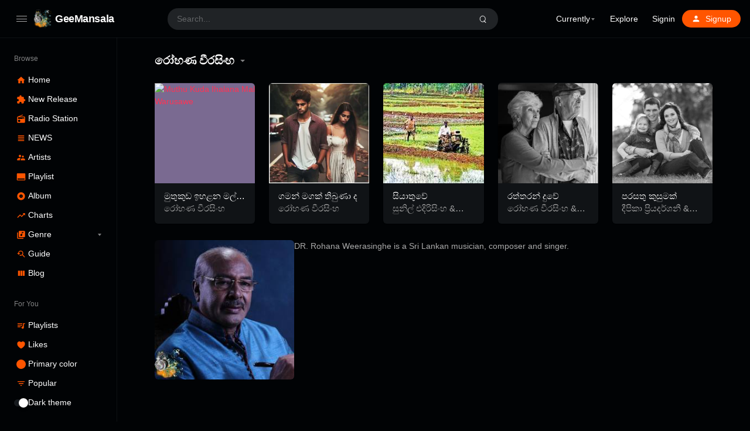

--- FILE ---
content_type: text/html; charset=UTF-8
request_url: https://geemansala.com/artist/rohana-weerasinghe/
body_size: 34804
content:
<!doctype html><html lang="en-US" class="dark"><head><script data-no-optimize="1">var litespeed_docref=sessionStorage.getItem("litespeed_docref");litespeed_docref&&(Object.defineProperty(document,"referrer",{get:function(){return litespeed_docref}}),sessionStorage.removeItem("litespeed_docref"));</script> <meta charset="UTF-8" /><meta name="viewport" content="width=device-width, initial-scale=1, maximum-scale=1, shrink-to-fit=no" /><link rel="profile" href="https://gmpg.org/xfn/11" /><meta name='robots' content='index, follow, max-image-preview:large, max-snippet:-1, max-video-preview:-1' /><title>රෝහණ වීරසිංහ Archives - GeeMansala</title><meta name="description" content="DR. Rohana Weerasinghe (රෝහණ වීරසිංහ) is a Sri Lankan musician, composer and singer. Listen Songs of Rohana Weerasinghe with GeeMansala.Com" /><link rel="canonical" href="https://geemansala.com/artist/rohana-weerasinghe/" /><meta property="og:locale" content="en_US" /><meta property="og:type" content="article" /><meta property="og:title" content="රෝහණ වීරසිංහ Archives - GeeMansala" /><meta property="og:description" content="DR. Rohana Weerasinghe (රෝහණ වීරසිංහ) is a Sri Lankan musician, composer and singer. Listen Songs of Rohana Weerasinghe with GeeMansala.Com" /><meta property="og:url" content="https://geemansala.com/artist/rohana-weerasinghe/" /><meta property="og:site_name" content="GeeMansala" /><meta property="og:image" content="https://geemansala.com/file/2022/03/geemansala-min.png" /><meta property="og:image:width" content="523" /><meta property="og:image:height" content="525" /><meta property="og:image:type" content="image/png" /><meta name="twitter:card" content="summary_large_image" /><meta name="twitter:site" content="@GMansala" /> <script type="application/ld+json" class="yoast-schema-graph">{"@context":"https://schema.org","@graph":[{"@type":"CollectionPage","@id":"https://geemansala.com/artist/rohana-weerasinghe/","url":"https://geemansala.com/artist/rohana-weerasinghe/","name":"රෝහණ වීරසිංහ Archives - GeeMansala","isPartOf":{"@id":"https://geemansala.com/#website"},"primaryImageOfPage":{"@id":"https://geemansala.com/artist/rohana-weerasinghe/#primaryimage"},"image":{"@id":"https://geemansala.com/artist/rohana-weerasinghe/#primaryimage"},"thumbnailUrl":"https://geemansala.com/file/2024/06/Muthu_Kuda_Ihalana_Mal_Warusawe-jpg.avif","description":"DR. Rohana Weerasinghe (රෝහණ වීරසිංහ) is a Sri Lankan musician, composer and singer. Listen Songs of Rohana Weerasinghe with GeeMansala.Com","breadcrumb":{"@id":"https://geemansala.com/artist/rohana-weerasinghe/#breadcrumb"},"inLanguage":"en-US"},{"@type":"ImageObject","inLanguage":"en-US","@id":"https://geemansala.com/artist/rohana-weerasinghe/#primaryimage","url":"https://geemansala.com/file/2024/06/Muthu_Kuda_Ihalana_Mal_Warusawe-jpg.avif","contentUrl":"https://geemansala.com/file/2024/06/Muthu_Kuda_Ihalana_Mal_Warusawe-jpg.avif","width":1250,"height":1080,"caption":"Muthu Kuda Ihalana Mal Warusawe"},{"@type":"BreadcrumbList","@id":"https://geemansala.com/artist/rohana-weerasinghe/#breadcrumb","itemListElement":[{"@type":"ListItem","position":1,"name":"Home","item":"https://geemansala.com/"},{"@type":"ListItem","position":2,"name":"රෝහණ වීරසිංහ"}]},{"@type":"WebSite","@id":"https://geemansala.com/#website","url":"https://geemansala.com/","name":"GeeMansala","description":"Songs with Lyrics","publisher":{"@id":"https://geemansala.com/#organization"},"potentialAction":[{"@type":"SearchAction","target":{"@type":"EntryPoint","urlTemplate":"https://geemansala.com/?s={search_term_string}"},"query-input":{"@type":"PropertyValueSpecification","valueRequired":true,"valueName":"search_term_string"}}],"inLanguage":"en-US"},{"@type":"Organization","@id":"https://geemansala.com/#organization","name":"GeeMansala","url":"https://geemansala.com/","logo":{"@type":"ImageObject","inLanguage":"en-US","@id":"https://geemansala.com/#/schema/logo/image/","url":"https://geemansala.com/file/2022/03/cropped-geemansala-min.png","contentUrl":"https://geemansala.com/file/2022/03/cropped-geemansala-min.png","width":523,"height":523,"caption":"GeeMansala"},"image":{"@id":"https://geemansala.com/#/schema/logo/image/"},"sameAs":["https://www.facebook.com/geemansalasongs/","https://x.com/GMansala"]}]}</script> <style id='wp-img-auto-sizes-contain-inline-css'>img:is([sizes=auto i],[sizes^="auto," i]){contain-intrinsic-size:3000px 1500px}
/*# sourceURL=wp-img-auto-sizes-contain-inline-css */</style><style id="litespeed-ccss">.wp-block-button__link{align-content:center;box-sizing:border-box;display:inline-block;height:100%;text-align:center;width:100%;word-break:break-word}:where(.wp-block-button__link){border-radius:9999px;box-shadow:none;padding:calc(.667em + 2px) calc(1.333em + 2px);text-decoration:none}.wp-block-button.aligncenter{text-align:center}.wp-block-cover{align-items:center;background-position:50%;box-sizing:border-box;display:flex;justify-content:center;min-height:430px;overflow:hidden;overflow:clip;padding:1em;position:relative}.wp-block-cover .has-background-dim:not([class*=-background-color]){background-color:#000}.wp-block-cover .wp-block-cover__background{bottom:0;left:0;opacity:.5;position:absolute;right:0;top:0}.wp-block-cover .wp-block-cover__background.has-background-dim.has-background-dim-100{opacity:1}.wp-block-cover .wp-block-cover__inner-container{color:inherit;position:relative;width:100%}:where(.wp-block-cover:not(.has-text-color)){color:#fff}:root :where(.wp-block-cover h3:not(.has-text-color)){color:inherit}ul{box-sizing:border-box}.wp-block-separator{border:none;border-top:2px solid}.wp-block-spacer{clear:both}.entry-content{counter-reset:footnotes}:root{--wp--preset--font-size--normal:16px;--wp--preset--font-size--huge:42px}:root .has-very-light-gray-background-color{background-color:#eee}:root .has-very-dark-gray-color{color:#313131}.has-text-align-center{text-align:center}.aligncenter{clear:both}:where(figure){margin:0 0 1em}.wp-block-separator{border:none;border-bottom:2px solid;margin-left:auto;margin-right:auto}.wp-block-separator.has-alpha-channel-opacity{opacity:1}.wp-block-separator:not(.is-style-wide):not(.is-style-dots){width:100px}.wp-block-button__link{color:#fff;background-color:#32373c;border-radius:9999px;box-shadow:none;text-decoration:none;padding:calc(.667em + 2px) calc(1.333em + 2px);font-size:1.125em}.is-style-editorskit-rounded:not(.wp-block-image){border-radius:.5em;overflow:hidden}:root{--wp--preset--aspect-ratio--square:1;--wp--preset--aspect-ratio--4-3:4/3;--wp--preset--aspect-ratio--3-4:3/4;--wp--preset--aspect-ratio--3-2:3/2;--wp--preset--aspect-ratio--2-3:2/3;--wp--preset--aspect-ratio--16-9:16/9;--wp--preset--aspect-ratio--9-16:9/16;--wp--preset--color--black:#000000;--wp--preset--color--cyan-bluish-gray:#abb8c3;--wp--preset--color--white:#ffffff;--wp--preset--color--pale-pink:#f78da7;--wp--preset--color--vivid-red:#cf2e2e;--wp--preset--color--luminous-vivid-orange:#ff6900;--wp--preset--color--luminous-vivid-amber:#fcb900;--wp--preset--color--light-green-cyan:#7bdcb5;--wp--preset--color--vivid-green-cyan:#00d084;--wp--preset--color--pale-cyan-blue:#8ed1fc;--wp--preset--color--vivid-cyan-blue:#0693e3;--wp--preset--color--vivid-purple:#9b51e0;--wp--preset--gradient--vivid-cyan-blue-to-vivid-purple:linear-gradient(135deg,rgba(6,147,227,1) 0%,rgb(155,81,224) 100%);--wp--preset--gradient--light-green-cyan-to-vivid-green-cyan:linear-gradient(135deg,rgb(122,220,180) 0%,rgb(0,208,130) 100%);--wp--preset--gradient--luminous-vivid-amber-to-luminous-vivid-orange:linear-gradient(135deg,rgba(252,185,0,1) 0%,rgba(255,105,0,1) 100%);--wp--preset--gradient--luminous-vivid-orange-to-vivid-red:linear-gradient(135deg,rgba(255,105,0,1) 0%,rgb(207,46,46) 100%);--wp--preset--gradient--very-light-gray-to-cyan-bluish-gray:linear-gradient(135deg,rgb(238,238,238) 0%,rgb(169,184,195) 100%);--wp--preset--gradient--cool-to-warm-spectrum:linear-gradient(135deg,rgb(74,234,220) 0%,rgb(151,120,209) 20%,rgb(207,42,186) 40%,rgb(238,44,130) 60%,rgb(251,105,98) 80%,rgb(254,248,76) 100%);--wp--preset--gradient--blush-light-purple:linear-gradient(135deg,rgb(255,206,236) 0%,rgb(152,150,240) 100%);--wp--preset--gradient--blush-bordeaux:linear-gradient(135deg,rgb(254,205,165) 0%,rgb(254,45,45) 50%,rgb(107,0,62) 100%);--wp--preset--gradient--luminous-dusk:linear-gradient(135deg,rgb(255,203,112) 0%,rgb(199,81,192) 50%,rgb(65,88,208) 100%);--wp--preset--gradient--pale-ocean:linear-gradient(135deg,rgb(255,245,203) 0%,rgb(182,227,212) 50%,rgb(51,167,181) 100%);--wp--preset--gradient--electric-grass:linear-gradient(135deg,rgb(202,248,128) 0%,rgb(113,206,126) 100%);--wp--preset--gradient--midnight:linear-gradient(135deg,rgb(2,3,129) 0%,rgb(40,116,252) 100%);--wp--preset--font-size--small:13px;--wp--preset--font-size--medium:20px;--wp--preset--font-size--large:36px;--wp--preset--font-size--x-large:42px;--wp--preset--spacing--20:0.44rem;--wp--preset--spacing--30:0.67rem;--wp--preset--spacing--40:1rem;--wp--preset--spacing--50:1.5rem;--wp--preset--spacing--60:2.25rem;--wp--preset--spacing--70:3.38rem;--wp--preset--spacing--80:5.06rem;--wp--preset--shadow--natural:6px 6px 9px rgba(0, 0, 0, 0.2);--wp--preset--shadow--deep:12px 12px 50px rgba(0, 0, 0, 0.4);--wp--preset--shadow--sharp:6px 6px 0px rgba(0, 0, 0, 0.2);--wp--preset--shadow--outlined:6px 6px 0px -3px rgba(255, 255, 255, 1), 6px 6px rgba(0, 0, 0, 1);--wp--preset--shadow--crisp:6px 6px 0px rgba(0, 0, 0, 1)}.has-small-font-size{font-size:var(--wp--preset--font-size--small)!important}.has-medium-font-size{font-size:var(--wp--preset--font-size--medium)!important}img[data-dominant-color]:not(.has-transparency){background-color:var(--dominant-color)}:root{--loop-cols:5;--loop-xs-cols:2;--loop-rows:1;--loop-columns:max( var(--loop-cols) - 4, var(--loop-xs-cols) );--loop-grid-gap:1.5rem;--loop-row-gap:1rem;--loop-max-width:100%;--loop-min-width:0;--loop-line:1;--loop-line-height:1.3;--loop-ratio:1;--loop-radius:6px;--loop-center-width:70%;--loop-font-size:0.9375rem}.block-loop-item .entry-footer{width:100%;padding-left:0;padding-right:0}.block-loop-item .entry-footer{margin-bottom:1rem}.block-loop-item .entry-action .count{display:none}.block-loop-item .entry-action button{flex-shrink:0}.block-loop-item .count,.entry-meta .count{color:var(--text-secondary-color,#888);padding-inline-start:.5rem;-webkit-padding-start:.5rem}.block-loop-item .entry-footer{display:none;margin:0}.play-count{white-space:nowrap;display:inline-flex;align-items:center;white-space:nowrap}.play-count:before{display:inline-block;width:0;height:0;content:"";border-left:.5em solid;border-top:.3em solid #fff0;border-bottom:.3em solid #fff0;opacity:.5}.btn-play+.play-count:before{display:none}.m-auto{margin-left:auto;margin-right:auto}.h-auto{min-height:auto}.wp-block-cover{--y-gap:0}@media (max-width:576px){:root{--loop-grid-gap:1rem}}body{--progress-height:4px}:root{--plyr-control-spacing:1rem;--plyr-control-icon-size:1.125rem;--plyr-range-thumb-height:10px;--plyr-range-track-height:2px;--plyr-mini-player-height:160px;--plyr-cover-size:3rem;--plyr-audio-progress-buffered-background:rgba(155, 160, 165, 0.35);--plyr-video-progress-buffered-background:rgba(155, 160, 165, 0.35);--plyr-progress-loading-background:rgba(155, 160, 165, 0);--plyr-padding:calc(var(--plyr-cover-size)*.5 - var(--plyr-control-icon-size)*.5);--plyr-control-padding:0.75rem;--plyr-line:1;--plyr-line-height:calc(18/14);--plyr-aspect-ratio:16/9;--text-secondary-color:#888;--plyr-height:calc( var(--plyr-cover-size) + var(--plyr-control-padding)*2 )}body{margin:0}.btn-play-wrap{display:inline-flex;align-items:center}.btn-play{display:inline-flex;align-items:center;justify-content:center;grid-gap:.5rem;line-height:1}.btn-play:before{content:"";width:0;height:0;border:.5em solid #fff0;border-left-color:currentColor;border-left-width:.75em;border-right-width:0;margin-inline-start:.25em;-webkit-margin-start:.25em;display:inline-block;transform:rotate(var(--transform-rotate));box-sizing:border-box}.btn-play{padding:.75em;grid-gap:0;text-indent:-9999px;border-radius:100%}@media (min-width:961px){:root{--plyr-mini-player-height:225px}}@media (max-width:767px){:root{--plyr-cover-size:2.75rem;--plyr-control-spacing:0.75rem;--plyr-control-padding:0.5rem}}@media (max-width:600px){:root{--plyr-mini-player-height:90px}}body{--dropdown-menu-radius:0.25rem;--modal-radius:0.625rem;--dropdown-menu-width:10rem;--dropdown-menu-item-background:rgba(150,155,160,0.2);--more-line:2;--more-line-height:1.25rem;--fadeDirection:270}.dropdown-menu{position:absolute;top:100%;left:0;z-index:1000;display:none;float:left;min-width:var(--dropdown-menu-width,10rem);padding:.5rem 0;margin:.125rem 0 0;font-size:.875rem;color:#212529;list-style:none;background-color:#fff;background-clip:padding-box;border:1px solid rgb(0 0 0/.05);box-shadow:0 3px 5px rgb(0 0 0/.05);border-radius:var(--dropdown-menu-radius,.25rem);text-shadow:none;text-align:initial}.btn-comment,.btn-download,button.btn-like,button.btn-more{display:inline-flex;align-items:center;padding:.5rem;font-size:inherit;line-height:1;color:inherit;background-color:#fff0;border:none;outline:0;text-decoration:none}.btn-follow:not(.active){background-color:#fff0}.btn-follow .following{display:none}.btn-svg-icon{display:inline-flex}.btn-svg-icon svg{display:inline-block}.svg-icon{display:inline-flex}.entry-meta{display:flex;grid-gap:.5rem}.count:empty{display:none}.entry-info{display:flex;align-items:center;flex-wrap:wrap;margin-bottom:1rem}.entry-info a{text-decoration:none}.entry-info>span+span:before{display:inline-block;content:"·";color:var(--text-secondary-color);width:1.25rem;font-weight:700;text-align:center}.flex{width:1%;flex:1;min-width:1rem}.user-verified{display:inline-flex;font-size:clamp(16px,.75em,1.5rem);vertical-align:middle}.verified{width:.75em;height:.75em;min-width:10px;min-height:10px;display:inline-block;background-color:#777;color:#fff;position:relative;border-radius:50%;margin-inline-start:.25em;-webkit-margin-start:.25rem;display:inline-flex;align-items:center;justify-content:center}.verified:after{content:"";display:block;width:.425em;height:.25em;border-left:.1em solid currentColor;border-bottom:.1em solid currentColor;transform:translate(-50%,calc(-50% - .05em)) rotate(-45deg);position:absolute;left:50%;top:50%}.waveform{display:flex;align-items:center}.waveform .btn-play{border-width:3px;border-color:currentColor;font-size:1rem}.waveform-container{color:inherit;flex:1;position:relative;border-width:0}.sep-1{width:.5rem;flex-shrink:0}:root{--x-gap:5vw;--y-gap:1.5rem;--column-gap:0;--color-primary:#F50;--color-secondary:#065fd4;--color-grey-30:#fafbfc;--color-grey-40:#f7f8f9;--color-grey-50:#f1f2f3;--color-grey-60:#b1b2b3;--color-grey-70:#919293;--color-grey-80:#818383;--color-grey-100:#717273;--color-grey-200:#636567;--color-grey-300:#515355;--color-grey-400:#454749;--color-grey-500:#3a3c3e;--color-grey-600:#202326;--color-grey-700:#101316;--color-grey-800:#010305;--box-shadow:0 1px 1px rgba(130,140,150,0.1), 0 -1px 0px rgba(120,130,140,0.05);--border-radius:0.5rem;--button-radius:2rem;--input-radius:0.25rem;--font-size:0.875rem;--line-height:1.5;--font-article-size:1rem;--font-weight-heading:600;--color-border:rgba(150,155,160,0.25);--plyr-color-main:var(--color-primary);--navbar-height:4rem;--adminbar-height:0rem;--open-player-height:0rem;--mobile-menu-height:0rem;--mobile-menu-icon-width:1.25rem;--mobile-menu-icon-height:1.625rem;--mobile-menu-font-size:0.625rem;--side-width:12.5rem;--side-folded-width:5rem;--side-icon-width:1.5rem;--side-icon-height:1rem;--side-menu-gap:1.5rem;--side-menu-item-height:1.5rem;--side-menu-item-grid-gap:0.75rem;--side-menu-item-row-gap:0;--sidebar-width:18.75rem;--content-width:60rem;--content-margin-top:var(--navbar-height);--body-bg-color:#fff;--text-color:#212529;--text-secondary-color:#888;--offcanvas:-100%;--transform-rotate:0}*,*::before,*::after{box-sizing:border-box}html{font-family:sans-serif;line-height:1.15;-webkit-text-size-adjust:100%}article,aside,figure,header,main,nav{display:block}body{margin:0;font-family:-apple-system,BlinkMacSystemFont,"Segoe UI",Roboto,"Helvetica Neue",Arial,"Noto Sans",sans-serif,"Apple Color Emoji","Segoe UI Emoji","Segoe UI Symbol","Noto Color Emoji";overflow-x:hidden;color:var(--text-color);background-color:var(--body-bg-color);font-size:var(--font-size);font-weight:var(--font-weight,400);line-height:var(--line-height,1.5);--wp--preset--font-size--large:calc(18px+2.5vw);--wp--preset--font-size--x-large:calc(24px+4.5vw)}hr{box-sizing:content-box;height:0;overflow:visible}p{margin-top:0;margin-bottom:1.5rem}ul{margin-top:0;margin-bottom:1rem}li>ul,li>ul{margin-bottom:0}strong{font-weight:600}a{color:inherit;text-decoration:none;background-color:#fff0}figure{margin:0 0 2rem 0}img{max-width:100%;height:auto;vertical-align:middle;border-style:none;border-radius:inherit}svg{overflow:hidden;vertical-align:middle}label{display:inline-block;margin-bottom:.5rem}button{border-radius:0}input,button{margin:0;font-family:inherit;font-size:inherit;line-height:inherit}button,input{overflow:visible}button{text-transform:none}button{-webkit-appearance:button}button::-moz-focus-inner{padding:0;border-style:none}input[type="checkbox"]{box-sizing:border-box;padding:0}[type="search"]{outline-offset:-2px;-webkit-appearance:none}[type="search"]::-webkit-search-decoration{-webkit-appearance:none}::-webkit-file-upload-button{font:inherit;-webkit-appearance:button}h1,h3{margin-top:0;margin-bottom:var(--y-gap);font-weight:var(--font-weight-heading);letter-spacing:-.0125em;line-height:1.1}h1{font-size:2.5rem}h3{font-size:1.5rem}.aligncenter{clear:both;display:block;margin-left:auto;margin-right:auto}.entry-content:before,.entry-content:after,.site-header:before,.site-header:after,.site-content:before,.site-content:after{content:"";display:table;table-layout:fixed}.entry-content:after,.site-header:after,.site-content:after{clear:both}.entry-title,.user-title{-webkit-hyphens:auto;-moz-hyphens:auto;-ms-hyphens:auto;hyphens:auto;word-break:break-word;word-wrap:break-word}.custom-logo-link{display:inline-block}.button,button,input{position:relative;align-items:center;font-weight:500;color:inherit;border:1px solid var(--color-border);background-color:#fff;border-radius:var(--input-radius,.25rem);font-size:.875rem;padding:.5rem .75rem;height:2.5rem;line-height:1.5;outline:none}.button,button{color:#333;display:inline-flex;text-align:center;padding:.53125rem 1.25rem;border-radius:var(--button-radius);height:auto}[disabled]{opacity:.5}input[type="checkbox"]{width:18px;min-width:18px;height:18px;margin-inline-end:.5rem;-webkit-margin-end:.5rem;vertical-align:middle;display:inline-block;padding:0;text-align:center;line-height:0;border-color:var(--text-secondary-color);border-radius:2px;border-width:2px;-webkit-appearance:none;-moz-appearance:none;appearance:none}input[type="checkbox"]:before{content:"";display:block;position:absolute;left:50%;top:50%;border-radius:inherit;width:10px;height:10px;background-color:currentColor;transform:translate(-50%,-50%) scale(0)}form label{color:var(--text-secondary-color);font-size:.875rem;display:inline-block;margin:0 0 .5rem 0}.btn-follow{border-color:currentColor}.search-form{display:flex;align-items:center;margin-bottom:2rem}.search-form label{margin-bottom:0}.site-header .search-form{display:flex;flex:10;align-items:center;background-color:#f7f8f9;border-radius:2rem;padding:0 .5rem;position:relative}.site-header .search-form input{border:0;outline:0!important;box-shadow:none!important;color:inherit;display:block;flex:1;width:1%;height:1.5rem;padding:0 .5rem;background-color:transparent!important}.site-header .search-form label{margin:0}.site-header .search-form .dropdown-menu:empty{display:none}.site-header .search-form .dropdown-menu{width:100%;left:0;top:100%!important;transform:none!important;min-width:240px;max-height:300px;overflow-y:auto;-webkit-overflow-scrolling:touch;overflow:-moz-scrollbars-none;-ms-overflow-style:none}nav ul{list-style:none;padding:0;margin:0}.nav,.nav ul{margin:0;padding:0;list-style:none}.nav{display:flex;flex-wrap:nowrap;-webkit-overflow-scrolling:touch;overflow:-moz-scrollbars-none;-ms-overflow-style:none}.nav::-webkit-scrollbar{display:none}.nav li{position:relative;float:none;display:flex;flex-direction:column}.nav li>a{display:flex;align-items:center;padding:.375rem .75rem;position:relative}.nav ul a{white-space:normal}.nav .sub-menu{display:none;font-weight:400;font-size:max(90%,13px)}.nav .menu-item-has-children:before,.nav .menu-item-has-children>a:after{content:"";display:block;position:absolute;z-index:1;top:0;right:0;width:2rem;height:100%;opacity:.5}.nav .menu-item-has-children>a:after{position:static;width:0;height:0;top:50%;margin:1px 2px 0 2px;border-color:currentColor #fff0 #fff0;border-style:solid;border-width:4px 3px 0;background-color:#fff0;opacity:.5;z-index:0}.nav .svg-icon+span{margin-inline-start:.5rem;-webkit-margin-start:.5rem}.nav li.btn-link a{position:relative;color:#fff!important;padding:.125rem 1rem;background-color:var(--text-secondary-color);border-radius:var(--button-radius,2rem);min-height:30px}.site-header{font-size:.875rem;left:0;right:0;top:var(--adminbar-height);z-index:1000;position:fixed;background-color:#fff;box-shadow:var(--box-shadow)}.site-header .nav{min-height:var(--navbar-height)}.site-header .nav>li{flex-direction:row;align-items:center}.site-header .sub-menu{position:absolute;background-color:var(--sub-menu-color,#fff);right:50%;transform:translate(50%,0);top:100%;min-width:10rem;padding:.5rem 0;border-radius:var(--border-radius);line-height:1.5;box-shadow:0 10px 30px rgb(0 0 0/.1)}.site-header .sub-menu a{padding-left:1rem;padding-right:1rem}.site-header .sub-menu .sub-menu{transform:none;right:100%;top:-.5rem}.site-header .navbar-menu .nav{display:none}.header-container{padding:0 1rem;position:relative}.site-navbar{display:flex;align-items:center;min-height:var(--navbar-height)}.site-brand{display:flex;align-items:center;min-height:var(--navbar-height)}.menu-toggle{display:flex;align-items:center;align-self:stretch;padding:.75rem;margin:0}.site-title{margin:0 .25rem;font-size:1.15rem;line-height:1.2;font-weight:600;letter-spacing:-.023em;color:inherit}.site-logo{display:inline-flex;align-items:center;line-height:0}.site-logo img{width:auto;height:var(--site-logo-height,2rem)}.site-sidebar{--icon-width:0rem;background-color:#fff;border-right:1px solid rgb(130 140 150/.1);width:var(--side-width);padding-top:1rem;flex-shrink:0;position:fixed;z-index:990;left:0;top:calc(var(--adminbar-height) + var(--navbar-height));bottom:0;overflow-y:auto;scrollbar-width:none;-ms-overflow-style:none;-webkit-overflow-scrolling:touch}.site-sidebar .site-brand{display:none;padding:0 calc(var(--side-menu-gap) - 0.5rem);align-items:center}.site-sidebar::-webkit-scrollbar{width:0;height:0}.site-sidebar .svg-icon{width:var(--icon-width,24px);height:var(--icon-height,16px);flex-shrink:0}.site-sidebar .menu-has-icon{--icon-width:var(--side-icon-width);--icon-height:var(--side-icon-height)}.site-sidebar .nav{flex-direction:column;grid-gap:var(--side-menu-item-row-gap)}.site-sidebar .nav a{display:flex;grid-gap:var(--side-menu-item-grid-gap);min-height:var(--side-menu-item-height);padding:.375rem 0}.site-sidebar .nav a span{margin:0}.site-sidebar .theme-color i{margin:calc(var(--side-icon-height)/2 - 0.5rem) calc(var(--side-icon-width)/2 - 0.5rem)}.site-sidebar .theme-switch i{margin:calc(var(--side-icon-height)/2 - 0.375rem) calc(var(--side-icon-width)/2 - 0.75rem)}.site-sidebar .theme-color,.site-sidebar .theme-switch{grid-gap:var(--side-menu-item-grid-gap)}.site-sidebar .sub-menu a{--padding:calc( var(--icon-width) + var(--side-menu-item-grid-gap) );padding-inline-start:var(--padding);-webkit-padding-start:var(--padding)}.site-sidebar .menu-item-has-children{padding:0!important}.site-sidebar .menu-item-has-children>a:after{margin-inline-start:auto;-webkit-margin-start:auto}.site-sidebar .menu-header{padding:.5rem 0;opacity:.5;font-size:.85em}.site-sidebar li~.menu-header{padding-top:1.5rem}.site-sidebar .menu-header a{padding:0}.site-sidebar .nav{padding:0 var(--side-menu-gap)}.site-content{margin-top:var(--content-margin-top);min-height:calc(100vh - var(--navbar-height) - var(--adminbar-height) - var(--open-player-height) - var(--mobile-menu-height))}.entry-meta{display:flex;align-items:center;flex-wrap:wrap;grid-gap:var(--entry-meta-grid-gap,1rem);margin-bottom:var(--y-gap)}.entry-info{display:flex;align-items:center;flex-wrap:wrap;margin-bottom:1rem}.entry-info>span+span:before{display:inline-block;content:"·";color:var(--text-secondary-color);width:1.25rem;font-weight:700;text-align:center}.avatar{display:block;position:relative;border-radius:50%;flex-shrink:0;background-color:#666;color:#fff}.avatar:before{content:"";display:block;padding-top:100%}.count{color:var(--text-secondary-color);font-weight:500}.count:empty{display:none}.user-bio{display:flex;width:100%;font-size:14px;margin-bottom:var(--y-gap)}.user-bio .user-follower span{color:var(--text-secondary-color)}.user-bio .user-follower .count{color:inherit}.user-avatar{flex-shrink:0;display:inline-flex;align-items:flex-start}.user-avatar .avatar{width:3.75rem}.user-avatar:after,.user-title h3:after{content:"";display:inline-block;width:1rem}.user-title{text-transform:capitalize;display:flex;align-items:center}.user-info{flex:1;display:flex;flex-wrap:wrap;align-items:center}.user-info .user-title>h3{font-size:1.1rem;margin:.25rem 0;display:flex;align-items:center}.user-bio .btn-follow{padding:.25rem 1rem}#cancel-comment-reply-link{padding-inline-start:.75rem;-webkit-padding-start:.75rem}#commentform-state{display:none}#cancel-comment-reply-link{position:absolute;top:-1.5rem;color:#999;font-size:13px}.comment-respond .must-log-in+button{display:none}#icon-nav,#icon-search{line-height:0;padding:.5rem;margin:0;text-align:center;color:inherit;margin:0;white-space:nowrap}#icon-nav{display:none}i.icon-nav,i.icon-nav:before,i.icon-nav:after{content:"";display:inline-block;position:relative;height:1px;width:18px;border-radius:2px;background-color:var(--text-secondary-color,currentcolor)}i.icon-nav:before{position:absolute;left:0;top:-.3125em}i.icon-nav:after{position:absolute;left:0;bottom:-.3125em}i.icon-search{position:relative;display:inline-block;vertical-align:middle;width:1.5em;height:1.5em}i.icon-search:before,i.icon-search:after{content:"";position:absolute;width:25%;height:1px;border-radius:1px;background-color:currentColor;left:50%;top:50%;transform:translate(-50%,-50%)}i.icon-search:before{width:50%;height:50%;border-radius:100%;border:1px solid currentColor;background-color:#fff0}i.icon-search:after{transform:rotate(45deg);transform-origin:left top;left:62.5%;top:62.5%}#menu-state,#search-state{display:none}.theme-color,.theme-switch{display:inline-flex;align-items:center;margin:0}.theme-color i{display:inline-block;position:relative;width:1rem;height:1rem;padding:0;margin:0 .25rem;border-radius:50%;flex-shrink:0}.theme-switch i{display:inline-block;position:relative;width:1.5rem;height:.75rem;border-radius:2rem;background-color:rgb(120 130 140/.2);line-height:1;flex-shrink:0}.theme-switch i:before{content:"";display:block;opacity:1;width:1rem;height:1rem;margin-top:-2px;background-color:#fff;box-shadow:0 2px 5px 0 rgb(0 0 0/.26);position:absolute;border-radius:2rem;left:0}.dark .theme-switch i:before{left:.5rem}.flex{width:1%;flex:1;min-width:1rem}.wp-block-button__link{line-height:1}ul{padding-inline-start:1.5rem;-webkit-padding-start:1.5rem}ul{list-style:disc}.wp-block-separator{border-color:rgb(150 160 170/.2)}.site-main>.entry>.entry-header-container,.site-main>.entry>.entry-content>*:not(.alignwide):not(.alignfull):not(.alignleft):not(.alignright):not(.is-style-wide){width:calc(100% - var(--x-gap)*2);max-width:var(--content-width);margin-left:auto;margin-right:auto}.entry-header{margin-top:calc(var(--y-gap)*2)}.entry-footer{margin-bottom:calc(var(--y-gap)*2)}.entry-artist a:after{display:none}.entry-content>*{word-wrap:break-word;margin-bottom:var(--y-gap)}.menu-mega .menu-item-has-children>a{font-weight:700}.dark,.dark body{--text-color:#fff;--text-secondary-color:#aaa;--body-bg-color:var(--color-grey-800);--tooltip-color:var(--color-grey-500);--sub-menu-color:var(--color-grey-600)}.dark .site-header,.dark .site-header .search-form,.dark .site-sidebar{background-color:inherit}.dark .dropdown-menu,.dark .button:not(.button-primary){color:#fff;background-color:var(--color-grey-600)}.dark h1,.dark h3{color:inherit}.dark input:not([type="range"]):not([type="button"]):not([type="submit"]):not([type="reset"]):not([type="checkbox"]):not([type="radio"]),.dark input[type="checkbox"]{background-color:#fff0}.site-logo,.btn-follow{color:var(--color-primary)}.waveform .waveform-container{border-color:var(--color-primary)}.theme-color i,.nav li.btn-link a,.btn-primary a{color:#fff!important;background-color:var(--color-primary)!important}.backdrop{transform:translate3d(0,0,0);transform-origin:top right;position:fixed;z-index:980;top:0;right:0;left:0;height:0;display:flex;background-color:inherit}.backdrop i{display:flex;flex:1;flex-shrink:0;background-color:inherit;background-clip:padding-box}.backdrop i:before,.backdrop i:after{flex:1;flex-shrink:0;background-color:inherit;content:"";display:block;height:100vh;transform:translate3d(0,0,0) scaleX(0);transform-origin:right center;border-left:1px solid rgb(150 160 170/.1)}.entry-header-container>.entry-header .entry-title{clip-path:polygon(0 0,100%0,100% 120%,0 120%);transform:translate3d(0,0,0)}@media (min-width:360px){.site-header .navbar-menu .nav{display:flex}.site-header .nav>li.menu-has-icon{min-width:2.5rem;justify-content:center}}@media (max-width:359px){.user-info{display:block}}@media (min-width:600px){.site-header .search-form{margin:0 1rem}}@media (max-width:599px){.site-header .search-form{flex:inherit;margin:0 .5rem;background-color:#fff0;padding:0;margin:0}.site-header .search-form input{display:none}.site-header .flex~.flex{display:none}}@media (max-width:781px){h1.entry-title{font-size:2rem}.site-brand{min-width:auto}.site-sidebar{transform:translate3d(var(--offcanvas),0,0)}.site-sidebar .site-brand{display:flex;align-items:center}.site-header .nav>.menu-has-icon>a>span{display:none}.site-header .menu-has-icon.btn-link a{padding-left:0;padding-right:0;min-width:30px;text-align:center;justify-content:center}#icon-nav{display:block;padding:0 .5rem;font-size:12px;min-height:var(--navbar-height);line-height:var(--navbar-height)}.site-header .menu-navbar-container{height:0;overflow:hidden;position:absolute;right:0;left:0;top:100%;background-color:var(--sub-menu-color,#fff);-webkit-overflow-scrolling:touch;overflow:-moz-scrollbars-none;-ms-overflow-style:none}.site-header .navbar-menu .nav{padding:0;border-radius:0;min-width:10rem;display:block;opacity:0;transform:translate3d(0,1rem,0)}.site-header .navbar-menu .nav li{flex-direction:column;align-items:stretch}.site-header .navbar-menu .nav a{padding:.75rem 1rem}.site-header .navbar-menu .nav>li>a{border-top:1px solid rgb(140 150 160/.1)}.site-header nav .menu-item-has-children>a:after{margin-inline-start:auto;-webkit-margin-start:auto}}@media (min-width:782px){.site-sidebar~.site-content{margin-inline-start:var(--side-width);-webkit-margin-start:var(--side-width)}.site-header .search-form{margin:0 2rem;max-width:40rem}.menu-mega .sub-menu .sub-menu{display:block;position:static;padding:0;box-shadow:none}.menu-mega>.sub-menu>li{width:10rem}.menu-mega-3>.sub-menu{width:31rem!important}.nav .menu-item-has-children.no-toggle>a:after{display:none}}@media (min-width:992px){h1{font-size:3rem}.with-sidebar .content-area,.with-sidebar .entry-content-wrap{display:flex}.with-sidebar .site-main,.with-sidebar .entry-content-inner{flex:1;width:1%}.sidebar{flex-shrink:0;width:var(--sidebar-width);margin-inline-start:2rem;-webkit-margin-start:2rem}}@media (min-width:1660px){.site-header .site-brand+.flex{flex:2}}body{--body-bg-color:var(--color-grey-40)}.btn-play{border-color:rgb(0 0 0/.1);background-clip:padding-box;box-shadow:none}.btn-play-waveform{background-color:#fff0}.btn-play-wrap .btn-play{color:var(--color-primary);background-color:#fff0;border-width:0}.waveform .btn-play{color:#aaa;border-width:0}.btn-play-wrap .btn-play:after,.btn-play-waveform:after{content:"";position:absolute;width:100%;height:100%;top:0;left:0;border-radius:100%;border:3px solid currentColor}.block-loop-item .post-thumbnail button{position:absolute;right:0;bottom:0;margin:12px}.block-loop-item .post-thumbnail .btn-like{display:none}.header-station{display:flex;grid-gap:2rem;flex-wrap:wrap;margin:4rem 5vw 2rem 5vw;padding:1.5rem 2rem 2rem;background-color:#fff;box-shadow:0 1px 2px rgb(0 0 0/.05),0-1px 0 rgb(0 0 0/.015);border-radius:4px}.header-station h1{font-size:2.5rem;margin-bottom:.25rem}.header-station .entry-meta{--entry-meta-grid-gap:0.5rem}.entry-header-container>.post-thumbnail{position:relative;padding:0;width:270px;flex-shrink:0;margin:0;border-radius:4px;align-self:flex-start;background-color:rgb(110 120 130/.2);opacity:1;transform:translate3d(0,0,0);margin-top:-3.5rem;box-shadow:0 3px 14px rgb(0 0 0/.1)}.entry-header-container .post-thumbnail:after{padding-top:100%;min-height:auto;content:"";width:100%;display:block}.entry-header-container .post-thumbnail img{border-radius:inherit;position:absolute;width:100%;height:100%;object-fit:cover}.header-station .waveform{width:100%;margin-bottom:0}.header-station .entry-header{margin-top:0;flex:1}.entry-info{color:var(--text-secondary-color)}.dark .header-station{color:#fff;background-color:var(--color-grey-700)}.site-sidebar .menu-item:not(.btn-link) svg{color:var(--color-primary)}.sidebar-inner{position:-webkit-sticky;position:sticky;top:6rem;z-index:1}.station-content{color:#555;margin-bottom:1rem}.dark .station-content{color:var(--text-secondary-color)}.dark .dropdown-menu,.dark .avatar{background-color:var(--color-grey-600)}@media (max-width:599px){.header-station{flex-direction:column;justify-content:center;margin-top:5vw;padding:1.5rem}.header-station>.entry-header{text-align:center;margin:0}.header-station .entry-meta,.header-station .entry-title{justify-content:center}.header-station .entry-info{justify-content:center}.header-station>.post-thumbnail{width:80%;align-self:center;margin:0 auto}.site-title{font-size:1rem;line-height:1}}@media (min-width:600px){.entry-header-container .entry-meta .btn-more{margin-inline-start:auto;-webkit-margin-start:auto}.dark .site-header .search-form{background-color:var(--color-grey-600)}}@media (min-width:480px){.station-content{margin-left:4.75rem;margin-right:4.75rem}}@media (max-width:781px){.header-container{padding-left:.5rem;padding-right:.5rem}.site-sidebar{top:0;width:300px}.header-station h1{font-size:2rem}}@media (min-width:600px) and (max-width:781px){.header-station>.post-thumbnail{width:230px}}@media (min-width:782px) and (max-width:991px){.primary-menu-has-icon{--side-width:var(--side-folded-width)}.primary-menu-has-icon .site-sidebar .site-title{display:none}.primary-menu-has-icon .site-sidebar .menu-header{padding:1rem .5rem;font-size:10px;text-align:center}.primary-menu-has-icon .site-sidebar .nav .menu-item-has-children>a:after{display:none}.primary-menu-has-icon .site-sidebar .nav .sub-menu{display:none!important}.primary-menu-has-icon .site-sidebar .nav a{text-align:center;justify-content:center}.primary-menu-has-icon .site-sidebar .nav a span{display:none;position:absolute;background-color:var(--color-grey-400);color:#eee;border-radius:3px;font-size:10px;line-height:1;bottom:100%;left:50%;transform:translate(-50%,0);padding:4px 6px;margin:0}.primary-menu-has-icon .site-sidebar .nav a span:after{content:"";width:0;height:0;position:absolute;bottom:-3px;left:50%;margin-left:-3px;border-color:var(--color-grey-400) #fff0 #fff0 #fff0;border-style:solid;border-width:5px 4px 0 4px;background-color:#fff0}}</style><link rel="preload" data-asynced="1" data-optimized="2" as="style" onload="this.onload=null;this.rel='stylesheet'" href="https://geemansala.com/inc/litespeed/css/39f8e997139fc9e8bdcc8058421017d9.css?ver=19507" /><script data-optimized="1" type="litespeed/javascript" data-src="https://geemansala.com/ext/litespeed-cache/assets/js/css_async.min.js"></script> <style id='wp-block-heading-inline-css'>h1:where(.wp-block-heading).has-background,h2:where(.wp-block-heading).has-background,h3:where(.wp-block-heading).has-background,h4:where(.wp-block-heading).has-background,h5:where(.wp-block-heading).has-background,h6:where(.wp-block-heading).has-background{padding:1.25em 2.375em}h1.has-text-align-left[style*=writing-mode]:where([style*=vertical-lr]),h1.has-text-align-right[style*=writing-mode]:where([style*=vertical-rl]),h2.has-text-align-left[style*=writing-mode]:where([style*=vertical-lr]),h2.has-text-align-right[style*=writing-mode]:where([style*=vertical-rl]),h3.has-text-align-left[style*=writing-mode]:where([style*=vertical-lr]),h3.has-text-align-right[style*=writing-mode]:where([style*=vertical-rl]),h4.has-text-align-left[style*=writing-mode]:where([style*=vertical-lr]),h4.has-text-align-right[style*=writing-mode]:where([style*=vertical-rl]),h5.has-text-align-left[style*=writing-mode]:where([style*=vertical-lr]),h5.has-text-align-right[style*=writing-mode]:where([style*=vertical-rl]),h6.has-text-align-left[style*=writing-mode]:where([style*=vertical-lr]),h6.has-text-align-right[style*=writing-mode]:where([style*=vertical-rl]){rotate:180deg}
/*# sourceURL=https://geemansala.com/other/blocks/heading/style.min.css */</style><style id='wp-block-image-inline-css'>.wp-block-image>a,.wp-block-image>figure>a{display:inline-block}.wp-block-image img{box-sizing:border-box;height:auto;max-width:100%;vertical-align:bottom}@media not (prefers-reduced-motion){.wp-block-image img.hide{visibility:hidden}.wp-block-image img.show{animation:show-content-image .4s}}.wp-block-image[style*=border-radius] img,.wp-block-image[style*=border-radius]>a{border-radius:inherit}.wp-block-image.has-custom-border img{box-sizing:border-box}.wp-block-image.aligncenter{text-align:center}.wp-block-image.alignfull>a,.wp-block-image.alignwide>a{width:100%}.wp-block-image.alignfull img,.wp-block-image.alignwide img{height:auto;width:100%}.wp-block-image .aligncenter,.wp-block-image .alignleft,.wp-block-image .alignright,.wp-block-image.aligncenter,.wp-block-image.alignleft,.wp-block-image.alignright{display:table}.wp-block-image .aligncenter>figcaption,.wp-block-image .alignleft>figcaption,.wp-block-image .alignright>figcaption,.wp-block-image.aligncenter>figcaption,.wp-block-image.alignleft>figcaption,.wp-block-image.alignright>figcaption{caption-side:bottom;display:table-caption}.wp-block-image .alignleft{float:left;margin:.5em 1em .5em 0}.wp-block-image .alignright{float:right;margin:.5em 0 .5em 1em}.wp-block-image .aligncenter{margin-left:auto;margin-right:auto}.wp-block-image :where(figcaption){margin-bottom:1em;margin-top:.5em}.wp-block-image.is-style-circle-mask img{border-radius:9999px}@supports ((-webkit-mask-image:none) or (mask-image:none)) or (-webkit-mask-image:none){.wp-block-image.is-style-circle-mask img{border-radius:0;-webkit-mask-image:url('data:image/svg+xml;utf8,<svg viewBox="0 0 100 100" xmlns="http://www.w3.org/2000/svg"><circle cx="50" cy="50" r="50"/></svg>');mask-image:url('data:image/svg+xml;utf8,<svg viewBox="0 0 100 100" xmlns="http://www.w3.org/2000/svg"><circle cx="50" cy="50" r="50"/></svg>');mask-mode:alpha;-webkit-mask-position:center;mask-position:center;-webkit-mask-repeat:no-repeat;mask-repeat:no-repeat;-webkit-mask-size:contain;mask-size:contain}}:root :where(.wp-block-image.is-style-rounded img,.wp-block-image .is-style-rounded img){border-radius:9999px}.wp-block-image figure{margin:0}.wp-lightbox-container{display:flex;flex-direction:column;position:relative}.wp-lightbox-container img{cursor:zoom-in}.wp-lightbox-container img:hover+button{opacity:1}.wp-lightbox-container button{align-items:center;backdrop-filter:blur(16px) saturate(180%);background-color:#5a5a5a40;border:none;border-radius:4px;cursor:zoom-in;display:flex;height:20px;justify-content:center;opacity:0;padding:0;position:absolute;right:16px;text-align:center;top:16px;width:20px;z-index:100}@media not (prefers-reduced-motion){.wp-lightbox-container button{transition:opacity .2s ease}}.wp-lightbox-container button:focus-visible{outline:3px auto #5a5a5a40;outline:3px auto -webkit-focus-ring-color;outline-offset:3px}.wp-lightbox-container button:hover{cursor:pointer;opacity:1}.wp-lightbox-container button:focus{opacity:1}.wp-lightbox-container button:focus,.wp-lightbox-container button:hover,.wp-lightbox-container button:not(:hover):not(:active):not(.has-background){background-color:#5a5a5a40;border:none}.wp-lightbox-overlay{box-sizing:border-box;cursor:zoom-out;height:100vh;left:0;overflow:hidden;position:fixed;top:0;visibility:hidden;width:100%;z-index:100000}.wp-lightbox-overlay .close-button{align-items:center;cursor:pointer;display:flex;justify-content:center;min-height:40px;min-width:40px;padding:0;position:absolute;right:calc(env(safe-area-inset-right) + 16px);top:calc(env(safe-area-inset-top) + 16px);z-index:5000000}.wp-lightbox-overlay .close-button:focus,.wp-lightbox-overlay .close-button:hover,.wp-lightbox-overlay .close-button:not(:hover):not(:active):not(.has-background){background:none;border:none}.wp-lightbox-overlay .lightbox-image-container{height:var(--wp--lightbox-container-height);left:50%;overflow:hidden;position:absolute;top:50%;transform:translate(-50%,-50%);transform-origin:top left;width:var(--wp--lightbox-container-width);z-index:9999999999}.wp-lightbox-overlay .wp-block-image{align-items:center;box-sizing:border-box;display:flex;height:100%;justify-content:center;margin:0;position:relative;transform-origin:0 0;width:100%;z-index:3000000}.wp-lightbox-overlay .wp-block-image img{height:var(--wp--lightbox-image-height);min-height:var(--wp--lightbox-image-height);min-width:var(--wp--lightbox-image-width);width:var(--wp--lightbox-image-width)}.wp-lightbox-overlay .wp-block-image figcaption{display:none}.wp-lightbox-overlay button{background:none;border:none}.wp-lightbox-overlay .scrim{background-color:#fff;height:100%;opacity:.9;position:absolute;width:100%;z-index:2000000}.wp-lightbox-overlay.active{visibility:visible}@media not (prefers-reduced-motion){.wp-lightbox-overlay.active{animation:turn-on-visibility .25s both}.wp-lightbox-overlay.active img{animation:turn-on-visibility .35s both}.wp-lightbox-overlay.show-closing-animation:not(.active){animation:turn-off-visibility .35s both}.wp-lightbox-overlay.show-closing-animation:not(.active) img{animation:turn-off-visibility .25s both}.wp-lightbox-overlay.zoom.active{animation:none;opacity:1;visibility:visible}.wp-lightbox-overlay.zoom.active .lightbox-image-container{animation:lightbox-zoom-in .4s}.wp-lightbox-overlay.zoom.active .lightbox-image-container img{animation:none}.wp-lightbox-overlay.zoom.active .scrim{animation:turn-on-visibility .4s forwards}.wp-lightbox-overlay.zoom.show-closing-animation:not(.active){animation:none}.wp-lightbox-overlay.zoom.show-closing-animation:not(.active) .lightbox-image-container{animation:lightbox-zoom-out .4s}.wp-lightbox-overlay.zoom.show-closing-animation:not(.active) .lightbox-image-container img{animation:none}.wp-lightbox-overlay.zoom.show-closing-animation:not(.active) .scrim{animation:turn-off-visibility .4s forwards}}@keyframes show-content-image{0%{visibility:hidden}99%{visibility:hidden}to{visibility:visible}}@keyframes turn-on-visibility{0%{opacity:0}to{opacity:1}}@keyframes turn-off-visibility{0%{opacity:1;visibility:visible}99%{opacity:0;visibility:visible}to{opacity:0;visibility:hidden}}@keyframes lightbox-zoom-in{0%{transform:translate(calc((-100vw + var(--wp--lightbox-scrollbar-width))/2 + var(--wp--lightbox-initial-left-position)),calc(-50vh + var(--wp--lightbox-initial-top-position))) scale(var(--wp--lightbox-scale))}to{transform:translate(-50%,-50%) scale(1)}}@keyframes lightbox-zoom-out{0%{transform:translate(-50%,-50%) scale(1);visibility:visible}99%{visibility:visible}to{transform:translate(calc((-100vw + var(--wp--lightbox-scrollbar-width))/2 + var(--wp--lightbox-initial-left-position)),calc(-50vh + var(--wp--lightbox-initial-top-position))) scale(var(--wp--lightbox-scale));visibility:hidden}}
/*# sourceURL=https://geemansala.com/other/blocks/image/style.min.css */</style><style id='wp-block-image-theme-inline-css'>:root :where(.wp-block-image figcaption){color:#555;font-size:13px;text-align:center}.is-dark-theme :root :where(.wp-block-image figcaption){color:#ffffffa6}.wp-block-image{margin:0 0 1em}
/*# sourceURL=https://geemansala.com/other/blocks/image/theme.min.css */</style><style id='wp-block-columns-inline-css'>.wp-block-columns{box-sizing:border-box;display:flex;flex-wrap:wrap!important}@media (min-width:782px){.wp-block-columns{flex-wrap:nowrap!important}}.wp-block-columns{align-items:normal!important}.wp-block-columns.are-vertically-aligned-top{align-items:flex-start}.wp-block-columns.are-vertically-aligned-center{align-items:center}.wp-block-columns.are-vertically-aligned-bottom{align-items:flex-end}@media (max-width:781px){.wp-block-columns:not(.is-not-stacked-on-mobile)>.wp-block-column{flex-basis:100%!important}}@media (min-width:782px){.wp-block-columns:not(.is-not-stacked-on-mobile)>.wp-block-column{flex-basis:0;flex-grow:1}.wp-block-columns:not(.is-not-stacked-on-mobile)>.wp-block-column[style*=flex-basis]{flex-grow:0}}.wp-block-columns.is-not-stacked-on-mobile{flex-wrap:nowrap!important}.wp-block-columns.is-not-stacked-on-mobile>.wp-block-column{flex-basis:0;flex-grow:1}.wp-block-columns.is-not-stacked-on-mobile>.wp-block-column[style*=flex-basis]{flex-grow:0}:where(.wp-block-columns){margin-bottom:1.75em}:where(.wp-block-columns.has-background){padding:1.25em 2.375em}.wp-block-column{flex-grow:1;min-width:0;overflow-wrap:break-word;word-break:break-word}.wp-block-column.is-vertically-aligned-top{align-self:flex-start}.wp-block-column.is-vertically-aligned-center{align-self:center}.wp-block-column.is-vertically-aligned-bottom{align-self:flex-end}.wp-block-column.is-vertically-aligned-stretch{align-self:stretch}.wp-block-column.is-vertically-aligned-bottom,.wp-block-column.is-vertically-aligned-center,.wp-block-column.is-vertically-aligned-top{width:100%}
/*# sourceURL=https://geemansala.com/other/blocks/columns/style.min.css */</style><style id='wp-block-group-inline-css'>.wp-block-group{box-sizing:border-box}:where(.wp-block-group.wp-block-group-is-layout-constrained){position:relative}
/*# sourceURL=https://geemansala.com/other/blocks/group/style.min.css */</style><style id='wp-block-group-theme-inline-css'>:where(.wp-block-group.has-background){padding:1.25em 2.375em}
/*# sourceURL=https://geemansala.com/other/blocks/group/theme.min.css */</style><style id='wp-block-paragraph-inline-css'>.is-small-text{font-size:.875em}.is-regular-text{font-size:1em}.is-large-text{font-size:2.25em}.is-larger-text{font-size:3em}.has-drop-cap:not(:focus):first-letter{float:left;font-size:8.4em;font-style:normal;font-weight:100;line-height:.68;margin:.05em .1em 0 0;text-transform:uppercase}body.rtl .has-drop-cap:not(:focus):first-letter{float:none;margin-left:.1em}p.has-drop-cap.has-background{overflow:hidden}:root :where(p.has-background){padding:1.25em 2.375em}:where(p.has-text-color:not(.has-link-color)) a{color:inherit}p.has-text-align-left[style*="writing-mode:vertical-lr"],p.has-text-align-right[style*="writing-mode:vertical-rl"]{rotate:180deg}
/*# sourceURL=https://geemansala.com/other/blocks/paragraph/style.min.css */</style><style id='wp-block-separator-inline-css'>@charset "UTF-8";.wp-block-separator{border:none;border-top:2px solid}:root :where(.wp-block-separator.is-style-dots){height:auto;line-height:1;text-align:center}:root :where(.wp-block-separator.is-style-dots):before{color:currentColor;content:"···";font-family:serif;font-size:1.5em;letter-spacing:2em;padding-left:2em}.wp-block-separator.is-style-dots{background:none!important;border:none!important}
/*# sourceURL=https://geemansala.com/other/blocks/separator/style.min.css */</style><style id='wp-block-separator-theme-inline-css'>.wp-block-separator.has-css-opacity{opacity:.4}.wp-block-separator{border:none;border-bottom:2px solid;margin-left:auto;margin-right:auto}.wp-block-separator.has-alpha-channel-opacity{opacity:1}.wp-block-separator:not(.is-style-wide):not(.is-style-dots){width:100px}.wp-block-separator.has-background:not(.is-style-dots){border-bottom:none;height:1px}.wp-block-separator.has-background:not(.is-style-wide):not(.is-style-dots){height:2px}
/*# sourceURL=https://geemansala.com/other/blocks/separator/theme.min.css */</style><style id='wp-block-social-links-inline-css'>.wp-block-social-links{background:none;box-sizing:border-box;margin-left:0;padding-left:0;padding-right:0;text-indent:0}.wp-block-social-links .wp-social-link a,.wp-block-social-links .wp-social-link a:hover{border-bottom:0;box-shadow:none;text-decoration:none}.wp-block-social-links .wp-social-link svg{height:1em;width:1em}.wp-block-social-links .wp-social-link span:not(.screen-reader-text){font-size:.65em;margin-left:.5em;margin-right:.5em}.wp-block-social-links.has-small-icon-size{font-size:16px}.wp-block-social-links,.wp-block-social-links.has-normal-icon-size{font-size:24px}.wp-block-social-links.has-large-icon-size{font-size:36px}.wp-block-social-links.has-huge-icon-size{font-size:48px}.wp-block-social-links.aligncenter{display:flex;justify-content:center}.wp-block-social-links.alignright{justify-content:flex-end}.wp-block-social-link{border-radius:9999px;display:block}@media not (prefers-reduced-motion){.wp-block-social-link{transition:transform .1s ease}}.wp-block-social-link{height:auto}.wp-block-social-link a{align-items:center;display:flex;line-height:0}.wp-block-social-link:hover{transform:scale(1.1)}.wp-block-social-links .wp-block-social-link.wp-social-link{display:inline-block;margin:0;padding:0}.wp-block-social-links .wp-block-social-link.wp-social-link .wp-block-social-link-anchor,.wp-block-social-links .wp-block-social-link.wp-social-link .wp-block-social-link-anchor svg,.wp-block-social-links .wp-block-social-link.wp-social-link .wp-block-social-link-anchor:active,.wp-block-social-links .wp-block-social-link.wp-social-link .wp-block-social-link-anchor:hover,.wp-block-social-links .wp-block-social-link.wp-social-link .wp-block-social-link-anchor:visited{color:currentColor;fill:currentColor}:where(.wp-block-social-links:not(.is-style-logos-only)) .wp-social-link{background-color:#f0f0f0;color:#444}:where(.wp-block-social-links:not(.is-style-logos-only)) .wp-social-link-amazon{background-color:#f90;color:#fff}:where(.wp-block-social-links:not(.is-style-logos-only)) .wp-social-link-bandcamp{background-color:#1ea0c3;color:#fff}:where(.wp-block-social-links:not(.is-style-logos-only)) .wp-social-link-behance{background-color:#0757fe;color:#fff}:where(.wp-block-social-links:not(.is-style-logos-only)) .wp-social-link-bluesky{background-color:#0a7aff;color:#fff}:where(.wp-block-social-links:not(.is-style-logos-only)) .wp-social-link-codepen{background-color:#1e1f26;color:#fff}:where(.wp-block-social-links:not(.is-style-logos-only)) .wp-social-link-deviantart{background-color:#02e49b;color:#fff}:where(.wp-block-social-links:not(.is-style-logos-only)) .wp-social-link-discord{background-color:#5865f2;color:#fff}:where(.wp-block-social-links:not(.is-style-logos-only)) .wp-social-link-dribbble{background-color:#e94c89;color:#fff}:where(.wp-block-social-links:not(.is-style-logos-only)) .wp-social-link-dropbox{background-color:#4280ff;color:#fff}:where(.wp-block-social-links:not(.is-style-logos-only)) .wp-social-link-etsy{background-color:#f45800;color:#fff}:where(.wp-block-social-links:not(.is-style-logos-only)) .wp-social-link-facebook{background-color:#0866ff;color:#fff}:where(.wp-block-social-links:not(.is-style-logos-only)) .wp-social-link-fivehundredpx{background-color:#000;color:#fff}:where(.wp-block-social-links:not(.is-style-logos-only)) .wp-social-link-flickr{background-color:#0461dd;color:#fff}:where(.wp-block-social-links:not(.is-style-logos-only)) .wp-social-link-foursquare{background-color:#e65678;color:#fff}:where(.wp-block-social-links:not(.is-style-logos-only)) .wp-social-link-github{background-color:#24292d;color:#fff}:where(.wp-block-social-links:not(.is-style-logos-only)) .wp-social-link-goodreads{background-color:#eceadd;color:#382110}:where(.wp-block-social-links:not(.is-style-logos-only)) .wp-social-link-google{background-color:#ea4434;color:#fff}:where(.wp-block-social-links:not(.is-style-logos-only)) .wp-social-link-gravatar{background-color:#1d4fc4;color:#fff}:where(.wp-block-social-links:not(.is-style-logos-only)) .wp-social-link-instagram{background-color:#f00075;color:#fff}:where(.wp-block-social-links:not(.is-style-logos-only)) .wp-social-link-lastfm{background-color:#e21b24;color:#fff}:where(.wp-block-social-links:not(.is-style-logos-only)) .wp-social-link-linkedin{background-color:#0d66c2;color:#fff}:where(.wp-block-social-links:not(.is-style-logos-only)) .wp-social-link-mastodon{background-color:#3288d4;color:#fff}:where(.wp-block-social-links:not(.is-style-logos-only)) .wp-social-link-medium{background-color:#000;color:#fff}:where(.wp-block-social-links:not(.is-style-logos-only)) .wp-social-link-meetup{background-color:#f6405f;color:#fff}:where(.wp-block-social-links:not(.is-style-logos-only)) .wp-social-link-patreon{background-color:#000;color:#fff}:where(.wp-block-social-links:not(.is-style-logos-only)) .wp-social-link-pinterest{background-color:#e60122;color:#fff}:where(.wp-block-social-links:not(.is-style-logos-only)) .wp-social-link-pocket{background-color:#ef4155;color:#fff}:where(.wp-block-social-links:not(.is-style-logos-only)) .wp-social-link-reddit{background-color:#ff4500;color:#fff}:where(.wp-block-social-links:not(.is-style-logos-only)) .wp-social-link-skype{background-color:#0478d7;color:#fff}:where(.wp-block-social-links:not(.is-style-logos-only)) .wp-social-link-snapchat{background-color:#fefc00;color:#fff;stroke:#000}:where(.wp-block-social-links:not(.is-style-logos-only)) .wp-social-link-soundcloud{background-color:#ff5600;color:#fff}:where(.wp-block-social-links:not(.is-style-logos-only)) .wp-social-link-spotify{background-color:#1bd760;color:#fff}:where(.wp-block-social-links:not(.is-style-logos-only)) .wp-social-link-telegram{background-color:#2aabee;color:#fff}:where(.wp-block-social-links:not(.is-style-logos-only)) .wp-social-link-threads{background-color:#000;color:#fff}:where(.wp-block-social-links:not(.is-style-logos-only)) .wp-social-link-tiktok{background-color:#000;color:#fff}:where(.wp-block-social-links:not(.is-style-logos-only)) .wp-social-link-tumblr{background-color:#011835;color:#fff}:where(.wp-block-social-links:not(.is-style-logos-only)) .wp-social-link-twitch{background-color:#6440a4;color:#fff}:where(.wp-block-social-links:not(.is-style-logos-only)) .wp-social-link-twitter{background-color:#1da1f2;color:#fff}:where(.wp-block-social-links:not(.is-style-logos-only)) .wp-social-link-vimeo{background-color:#1eb7ea;color:#fff}:where(.wp-block-social-links:not(.is-style-logos-only)) .wp-social-link-vk{background-color:#4680c2;color:#fff}:where(.wp-block-social-links:not(.is-style-logos-only)) .wp-social-link-wordpress{background-color:#3499cd;color:#fff}:where(.wp-block-social-links:not(.is-style-logos-only)) .wp-social-link-whatsapp{background-color:#25d366;color:#fff}:where(.wp-block-social-links:not(.is-style-logos-only)) .wp-social-link-x{background-color:#000;color:#fff}:where(.wp-block-social-links:not(.is-style-logos-only)) .wp-social-link-yelp{background-color:#d32422;color:#fff}:where(.wp-block-social-links:not(.is-style-logos-only)) .wp-social-link-youtube{background-color:red;color:#fff}:where(.wp-block-social-links.is-style-logos-only) .wp-social-link{background:none}:where(.wp-block-social-links.is-style-logos-only) .wp-social-link svg{height:1.25em;width:1.25em}:where(.wp-block-social-links.is-style-logos-only) .wp-social-link-amazon{color:#f90}:where(.wp-block-social-links.is-style-logos-only) .wp-social-link-bandcamp{color:#1ea0c3}:where(.wp-block-social-links.is-style-logos-only) .wp-social-link-behance{color:#0757fe}:where(.wp-block-social-links.is-style-logos-only) .wp-social-link-bluesky{color:#0a7aff}:where(.wp-block-social-links.is-style-logos-only) .wp-social-link-codepen{color:#1e1f26}:where(.wp-block-social-links.is-style-logos-only) .wp-social-link-deviantart{color:#02e49b}:where(.wp-block-social-links.is-style-logos-only) .wp-social-link-discord{color:#5865f2}:where(.wp-block-social-links.is-style-logos-only) .wp-social-link-dribbble{color:#e94c89}:where(.wp-block-social-links.is-style-logos-only) .wp-social-link-dropbox{color:#4280ff}:where(.wp-block-social-links.is-style-logos-only) .wp-social-link-etsy{color:#f45800}:where(.wp-block-social-links.is-style-logos-only) .wp-social-link-facebook{color:#0866ff}:where(.wp-block-social-links.is-style-logos-only) .wp-social-link-fivehundredpx{color:#000}:where(.wp-block-social-links.is-style-logos-only) .wp-social-link-flickr{color:#0461dd}:where(.wp-block-social-links.is-style-logos-only) .wp-social-link-foursquare{color:#e65678}:where(.wp-block-social-links.is-style-logos-only) .wp-social-link-github{color:#24292d}:where(.wp-block-social-links.is-style-logos-only) .wp-social-link-goodreads{color:#382110}:where(.wp-block-social-links.is-style-logos-only) .wp-social-link-google{color:#ea4434}:where(.wp-block-social-links.is-style-logos-only) .wp-social-link-gravatar{color:#1d4fc4}:where(.wp-block-social-links.is-style-logos-only) .wp-social-link-instagram{color:#f00075}:where(.wp-block-social-links.is-style-logos-only) .wp-social-link-lastfm{color:#e21b24}:where(.wp-block-social-links.is-style-logos-only) .wp-social-link-linkedin{color:#0d66c2}:where(.wp-block-social-links.is-style-logos-only) .wp-social-link-mastodon{color:#3288d4}:where(.wp-block-social-links.is-style-logos-only) .wp-social-link-medium{color:#000}:where(.wp-block-social-links.is-style-logos-only) .wp-social-link-meetup{color:#f6405f}:where(.wp-block-social-links.is-style-logos-only) .wp-social-link-patreon{color:#000}:where(.wp-block-social-links.is-style-logos-only) .wp-social-link-pinterest{color:#e60122}:where(.wp-block-social-links.is-style-logos-only) .wp-social-link-pocket{color:#ef4155}:where(.wp-block-social-links.is-style-logos-only) .wp-social-link-reddit{color:#ff4500}:where(.wp-block-social-links.is-style-logos-only) .wp-social-link-skype{color:#0478d7}:where(.wp-block-social-links.is-style-logos-only) .wp-social-link-snapchat{color:#fff;stroke:#000}:where(.wp-block-social-links.is-style-logos-only) .wp-social-link-soundcloud{color:#ff5600}:where(.wp-block-social-links.is-style-logos-only) .wp-social-link-spotify{color:#1bd760}:where(.wp-block-social-links.is-style-logos-only) .wp-social-link-telegram{color:#2aabee}:where(.wp-block-social-links.is-style-logos-only) .wp-social-link-threads{color:#000}:where(.wp-block-social-links.is-style-logos-only) .wp-social-link-tiktok{color:#000}:where(.wp-block-social-links.is-style-logos-only) .wp-social-link-tumblr{color:#011835}:where(.wp-block-social-links.is-style-logos-only) .wp-social-link-twitch{color:#6440a4}:where(.wp-block-social-links.is-style-logos-only) .wp-social-link-twitter{color:#1da1f2}:where(.wp-block-social-links.is-style-logos-only) .wp-social-link-vimeo{color:#1eb7ea}:where(.wp-block-social-links.is-style-logos-only) .wp-social-link-vk{color:#4680c2}:where(.wp-block-social-links.is-style-logos-only) .wp-social-link-whatsapp{color:#25d366}:where(.wp-block-social-links.is-style-logos-only) .wp-social-link-wordpress{color:#3499cd}:where(.wp-block-social-links.is-style-logos-only) .wp-social-link-x{color:#000}:where(.wp-block-social-links.is-style-logos-only) .wp-social-link-yelp{color:#d32422}:where(.wp-block-social-links.is-style-logos-only) .wp-social-link-youtube{color:red}.wp-block-social-links.is-style-pill-shape .wp-social-link{width:auto}:root :where(.wp-block-social-links .wp-social-link a){padding:.25em}:root :where(.wp-block-social-links.is-style-logos-only .wp-social-link a){padding:0}:root :where(.wp-block-social-links.is-style-pill-shape .wp-social-link a){padding-left:.6666666667em;padding-right:.6666666667em}.wp-block-social-links:not(.has-icon-color):not(.has-icon-background-color) .wp-social-link-snapchat .wp-block-social-link-label{color:#000}
/*# sourceURL=https://geemansala.com/other/blocks/social-links/style.min.css */</style><style id='wp-block-spacer-inline-css'>.wp-block-spacer{clear:both}
/*# sourceURL=https://geemansala.com/other/blocks/spacer/style.min.css */</style><style id='global-styles-inline-css'>:root{--wp--preset--aspect-ratio--square: 1;--wp--preset--aspect-ratio--4-3: 4/3;--wp--preset--aspect-ratio--3-4: 3/4;--wp--preset--aspect-ratio--3-2: 3/2;--wp--preset--aspect-ratio--2-3: 2/3;--wp--preset--aspect-ratio--16-9: 16/9;--wp--preset--aspect-ratio--9-16: 9/16;--wp--preset--color--black: #000000;--wp--preset--color--cyan-bluish-gray: #abb8c3;--wp--preset--color--white: #ffffff;--wp--preset--color--pale-pink: #f78da7;--wp--preset--color--vivid-red: #cf2e2e;--wp--preset--color--luminous-vivid-orange: #ff6900;--wp--preset--color--luminous-vivid-amber: #fcb900;--wp--preset--color--light-green-cyan: #7bdcb5;--wp--preset--color--vivid-green-cyan: #00d084;--wp--preset--color--pale-cyan-blue: #8ed1fc;--wp--preset--color--vivid-cyan-blue: #0693e3;--wp--preset--color--vivid-purple: #9b51e0;--wp--preset--gradient--vivid-cyan-blue-to-vivid-purple: linear-gradient(135deg,rgb(6,147,227) 0%,rgb(155,81,224) 100%);--wp--preset--gradient--light-green-cyan-to-vivid-green-cyan: linear-gradient(135deg,rgb(122,220,180) 0%,rgb(0,208,130) 100%);--wp--preset--gradient--luminous-vivid-amber-to-luminous-vivid-orange: linear-gradient(135deg,rgb(252,185,0) 0%,rgb(255,105,0) 100%);--wp--preset--gradient--luminous-vivid-orange-to-vivid-red: linear-gradient(135deg,rgb(255,105,0) 0%,rgb(207,46,46) 100%);--wp--preset--gradient--very-light-gray-to-cyan-bluish-gray: linear-gradient(135deg,rgb(238,238,238) 0%,rgb(169,184,195) 100%);--wp--preset--gradient--cool-to-warm-spectrum: linear-gradient(135deg,rgb(74,234,220) 0%,rgb(151,120,209) 20%,rgb(207,42,186) 40%,rgb(238,44,130) 60%,rgb(251,105,98) 80%,rgb(254,248,76) 100%);--wp--preset--gradient--blush-light-purple: linear-gradient(135deg,rgb(255,206,236) 0%,rgb(152,150,240) 100%);--wp--preset--gradient--blush-bordeaux: linear-gradient(135deg,rgb(254,205,165) 0%,rgb(254,45,45) 50%,rgb(107,0,62) 100%);--wp--preset--gradient--luminous-dusk: linear-gradient(135deg,rgb(255,203,112) 0%,rgb(199,81,192) 50%,rgb(65,88,208) 100%);--wp--preset--gradient--pale-ocean: linear-gradient(135deg,rgb(255,245,203) 0%,rgb(182,227,212) 50%,rgb(51,167,181) 100%);--wp--preset--gradient--electric-grass: linear-gradient(135deg,rgb(202,248,128) 0%,rgb(113,206,126) 100%);--wp--preset--gradient--midnight: linear-gradient(135deg,rgb(2,3,129) 0%,rgb(40,116,252) 100%);--wp--preset--font-size--small: 13px;--wp--preset--font-size--medium: 20px;--wp--preset--font-size--large: 36px;--wp--preset--font-size--x-large: 42px;--wp--preset--spacing--20: 0.44rem;--wp--preset--spacing--30: 0.67rem;--wp--preset--spacing--40: 1rem;--wp--preset--spacing--50: 1.5rem;--wp--preset--spacing--60: 2.25rem;--wp--preset--spacing--70: 3.38rem;--wp--preset--spacing--80: 5.06rem;--wp--preset--shadow--natural: 6px 6px 9px rgba(0, 0, 0, 0.2);--wp--preset--shadow--deep: 12px 12px 50px rgba(0, 0, 0, 0.4);--wp--preset--shadow--sharp: 6px 6px 0px rgba(0, 0, 0, 0.2);--wp--preset--shadow--outlined: 6px 6px 0px -3px rgb(255, 255, 255), 6px 6px rgb(0, 0, 0);--wp--preset--shadow--crisp: 6px 6px 0px rgb(0, 0, 0);}:where(.is-layout-flex){gap: 0.5em;}:where(.is-layout-grid){gap: 0.5em;}body .is-layout-flex{display: flex;}.is-layout-flex{flex-wrap: wrap;align-items: center;}.is-layout-flex > :is(*, div){margin: 0;}body .is-layout-grid{display: grid;}.is-layout-grid > :is(*, div){margin: 0;}:where(.wp-block-columns.is-layout-flex){gap: 2em;}:where(.wp-block-columns.is-layout-grid){gap: 2em;}:where(.wp-block-post-template.is-layout-flex){gap: 1.25em;}:where(.wp-block-post-template.is-layout-grid){gap: 1.25em;}.has-black-color{color: var(--wp--preset--color--black) !important;}.has-cyan-bluish-gray-color{color: var(--wp--preset--color--cyan-bluish-gray) !important;}.has-white-color{color: var(--wp--preset--color--white) !important;}.has-pale-pink-color{color: var(--wp--preset--color--pale-pink) !important;}.has-vivid-red-color{color: var(--wp--preset--color--vivid-red) !important;}.has-luminous-vivid-orange-color{color: var(--wp--preset--color--luminous-vivid-orange) !important;}.has-luminous-vivid-amber-color{color: var(--wp--preset--color--luminous-vivid-amber) !important;}.has-light-green-cyan-color{color: var(--wp--preset--color--light-green-cyan) !important;}.has-vivid-green-cyan-color{color: var(--wp--preset--color--vivid-green-cyan) !important;}.has-pale-cyan-blue-color{color: var(--wp--preset--color--pale-cyan-blue) !important;}.has-vivid-cyan-blue-color{color: var(--wp--preset--color--vivid-cyan-blue) !important;}.has-vivid-purple-color{color: var(--wp--preset--color--vivid-purple) !important;}.has-black-background-color{background-color: var(--wp--preset--color--black) !important;}.has-cyan-bluish-gray-background-color{background-color: var(--wp--preset--color--cyan-bluish-gray) !important;}.has-white-background-color{background-color: var(--wp--preset--color--white) !important;}.has-pale-pink-background-color{background-color: var(--wp--preset--color--pale-pink) !important;}.has-vivid-red-background-color{background-color: var(--wp--preset--color--vivid-red) !important;}.has-luminous-vivid-orange-background-color{background-color: var(--wp--preset--color--luminous-vivid-orange) !important;}.has-luminous-vivid-amber-background-color{background-color: var(--wp--preset--color--luminous-vivid-amber) !important;}.has-light-green-cyan-background-color{background-color: var(--wp--preset--color--light-green-cyan) !important;}.has-vivid-green-cyan-background-color{background-color: var(--wp--preset--color--vivid-green-cyan) !important;}.has-pale-cyan-blue-background-color{background-color: var(--wp--preset--color--pale-cyan-blue) !important;}.has-vivid-cyan-blue-background-color{background-color: var(--wp--preset--color--vivid-cyan-blue) !important;}.has-vivid-purple-background-color{background-color: var(--wp--preset--color--vivid-purple) !important;}.has-black-border-color{border-color: var(--wp--preset--color--black) !important;}.has-cyan-bluish-gray-border-color{border-color: var(--wp--preset--color--cyan-bluish-gray) !important;}.has-white-border-color{border-color: var(--wp--preset--color--white) !important;}.has-pale-pink-border-color{border-color: var(--wp--preset--color--pale-pink) !important;}.has-vivid-red-border-color{border-color: var(--wp--preset--color--vivid-red) !important;}.has-luminous-vivid-orange-border-color{border-color: var(--wp--preset--color--luminous-vivid-orange) !important;}.has-luminous-vivid-amber-border-color{border-color: var(--wp--preset--color--luminous-vivid-amber) !important;}.has-light-green-cyan-border-color{border-color: var(--wp--preset--color--light-green-cyan) !important;}.has-vivid-green-cyan-border-color{border-color: var(--wp--preset--color--vivid-green-cyan) !important;}.has-pale-cyan-blue-border-color{border-color: var(--wp--preset--color--pale-cyan-blue) !important;}.has-vivid-cyan-blue-border-color{border-color: var(--wp--preset--color--vivid-cyan-blue) !important;}.has-vivid-purple-border-color{border-color: var(--wp--preset--color--vivid-purple) !important;}.has-vivid-cyan-blue-to-vivid-purple-gradient-background{background: var(--wp--preset--gradient--vivid-cyan-blue-to-vivid-purple) !important;}.has-light-green-cyan-to-vivid-green-cyan-gradient-background{background: var(--wp--preset--gradient--light-green-cyan-to-vivid-green-cyan) !important;}.has-luminous-vivid-amber-to-luminous-vivid-orange-gradient-background{background: var(--wp--preset--gradient--luminous-vivid-amber-to-luminous-vivid-orange) !important;}.has-luminous-vivid-orange-to-vivid-red-gradient-background{background: var(--wp--preset--gradient--luminous-vivid-orange-to-vivid-red) !important;}.has-very-light-gray-to-cyan-bluish-gray-gradient-background{background: var(--wp--preset--gradient--very-light-gray-to-cyan-bluish-gray) !important;}.has-cool-to-warm-spectrum-gradient-background{background: var(--wp--preset--gradient--cool-to-warm-spectrum) !important;}.has-blush-light-purple-gradient-background{background: var(--wp--preset--gradient--blush-light-purple) !important;}.has-blush-bordeaux-gradient-background{background: var(--wp--preset--gradient--blush-bordeaux) !important;}.has-luminous-dusk-gradient-background{background: var(--wp--preset--gradient--luminous-dusk) !important;}.has-pale-ocean-gradient-background{background: var(--wp--preset--gradient--pale-ocean) !important;}.has-electric-grass-gradient-background{background: var(--wp--preset--gradient--electric-grass) !important;}.has-midnight-gradient-background{background: var(--wp--preset--gradient--midnight) !important;}.has-small-font-size{font-size: var(--wp--preset--font-size--small) !important;}.has-medium-font-size{font-size: var(--wp--preset--font-size--medium) !important;}.has-large-font-size{font-size: var(--wp--preset--font-size--large) !important;}.has-x-large-font-size{font-size: var(--wp--preset--font-size--x-large) !important;}
:where(.wp-block-columns.is-layout-flex){gap: 2em;}:where(.wp-block-columns.is-layout-grid){gap: 2em;}
/*# sourceURL=global-styles-inline-css */</style><style id='core-block-supports-inline-css'>.wp-container-core-columns-is-layout-9d6595d7{flex-wrap:nowrap;}
/*# sourceURL=core-block-supports-inline-css */</style><style id='classic-theme-styles-inline-css'>/*! This file is auto-generated */
.wp-block-button__link{color:#fff;background-color:#32373c;border-radius:9999px;box-shadow:none;text-decoration:none;padding:calc(.667em + 2px) calc(1.333em + 2px);font-size:1.125em}.wp-block-file__button{background:#32373c;color:#fff;text-decoration:none}
/*# sourceURL=/other/css/classic-themes.min.css */</style><style id='dominant-color-styles-inline-css'>img[data-dominant-color]:not(.has-transparency) { background-color: var(--dominant-color); }
/*# sourceURL=dominant-color-styles-inline-css */</style> <script type="litespeed/javascript" data-src="https://geemansala.com/other/js/jquery/jquery.min.js" id="jquery-core-js"></script> <script id="zxcvbn-async-js-extra" type="litespeed/javascript">var _zxcvbnSettings={"src":"https://geemansala.com/other/js/zxcvbn.min.js"}</script> <script id="sdm-scripts-js-extra" type="litespeed/javascript">var sdm_ajax_script={"ajaxurl":"https://geemansala.com/ajax"}</script> <script id="url-shortify-js-extra" type="litespeed/javascript">var usParams={"ajaxurl":"https://geemansala.com/ajax"}</script> 
 <script type="litespeed/javascript" data-src="https://www.googletagmanager.com/gtag/js?id=G-NEJQ703196" id="google_gtagjs-js"></script> <script id="google_gtagjs-js-after" type="litespeed/javascript">window.dataLayer=window.dataLayer||[];function gtag(){dataLayer.push(arguments)}
gtag("set","linker",{"domains":["geemansala.com"]});gtag("js",new Date());gtag("set","developer_id.dZTNiMT",!0);gtag("config","G-NEJQ703196")</script> <link rel="https://api.w.org/" href="https://geemansala.com/wp-json/" /><link rel="alternate" title="JSON" type="application/json" href="https://geemansala.com/wp-json/wp/v2/artist/144" /><meta name="generator" content="dominant-color-images 1.2.0"><meta name="generator" content="Site Kit by Google 1.170.0" /><meta name="generator" content="performance-lab 4.0.1; plugins: dominant-color-images, webp-uploads"><meta name="generator" content="webp-uploads 2.6.1"><meta name="google-adsense-platform-account" content="ca-host-pub-2644536267352236"><meta name="google-adsense-platform-domain" content="sitekit.withgoogle.com"> <script type="litespeed/javascript" data-src="https://pagead2.googlesyndication.com/pagead/js/adsbygoogle.js?client=ca-pub-4602270988776037&amp;host=ca-host-pub-2644536267352236" crossorigin="anonymous"></script> <link rel="icon" href="https://geemansala.com/file/2022/03/cropped-open_logo-32x32.png" sizes="32x32" /><link rel="icon" href="https://geemansala.com/file/2022/03/cropped-open_logo-192x192.png" sizes="192x192" /><link rel="apple-touch-icon" href="https://geemansala.com/file/2022/03/cropped-open_logo-180x180.png" /><meta name="msapplication-TileImage" content="https://geemansala.com/file/2022/03/cropped-open_logo-270x270.png" /><style>.shorten_url { 
	   padding: 10px 10px 10px 10px ; 
	   border: 1px solid #AAAAAA ; 
	   background-color: #EEEEEE ;
}</style><style id="wp-custom-css">.site-sidebar .nav a:hover{
   background: rgba(150,150,150,0.1);
   border-radius: 4px;
}

.wp-block-loop-artist .post-thumbnail{
   border-radius: 100%;
}</style><style type="text/css" id="c4wp-checkout-css">.woocommerce-checkout .c4wp_captcha_field {
						margin-bottom: 10px;
						margin-top: 15px;
						position: relative;
						display: inline-block;
					}</style><style type="text/css" id="c4wp-v3-lp-form-css">.login #login, .login #lostpasswordform {
					min-width: 350px !important;
				}
				.wpforms-field-c4wp iframe {
					width: 100% !important;
				}</style></head><body class="archive tax-artist term-rohana-weerasinghe term-144 wp-custom-logo wp-embed-responsive wp-theme-waveme wp-child-theme-waveme-child primary-menu-has-icon is-player-theme-1">
<input type="checkbox" id="menu-state" >
<input type="checkbox" id="search-state"><header id="header" class="site-header"><div class="header-container"><div class="site-navbar">
<label for="menu-state" class="menu-toggle"><i class="icon-nav"></i></label><div class="site-brand"><div class="site-logo"><a href="https://geemansala.com/" class="custom-logo-link" rel="home"><img data-lazyloaded="1" src="[data-uri]" width="523" height="523" data-src="https://geemansala.com/file/2022/03/cropped-geemansala-min.png" class="custom-logo" alt="GeeMansala" decoding="async" fetchpriority="high" data-srcset="https://geemansala.com/file/2022/03/cropped-geemansala-min.png 523w, https://geemansala.com/file/2022/03/cropped-geemansala-min-300x300.png.webp 300w, https://geemansala.com/file/2022/03/cropped-geemansala-min-150x150.png 150w" data-sizes="(max-width: 523px) 100vw, 523px" /></a></div><p class="site-title"><a href="https://geemansala.com/" rel="home">GeeMansala</a></p></div><div class="flex"></div><form class="search-form" method="get" action="https://geemansala.com">
<input type="search" placeholder="Search..." value="" name="s" data-toggle="dropdown" autocomplete="off" autocorrect="off" autocapitalize="off" spellcheck="false">
<label for="search-state" id="icon-search">
<i class="icon-search"><i></i></i>
</label><div class="dropdown-menu"></div></form><div class="flex"></div><nav class="navbar-menu"><label id="icon-nav"> ⋯ </label><div class="menu-navbar-container"><ul id="menu-secondary" class="nav"><li id="menu-item-1880" class="menu-item menu-item-type-custom menu-item-object-custom menu-item-has-children menu-item-1880"><a href="#">Currently</a><ul class="sub-menu"><li id="menu-item-1881" class="menu-item menu-item-type-taxonomy menu-item-object-station_tag menu-item-1881"><a href="https://geemansala.com/station-tag/featured/">Featured</a></li><li id="menu-item-1882" class="menu-item menu-item-type-taxonomy menu-item-object-station_tag menu-item-1882"><a href="https://geemansala.com/station-tag/trending/">Trending</a></li></ul></li><li id="menu-item-1539" class="no-toggle menu-mega menu-mega-3 menu-item menu-item-type-custom menu-item-object-custom menu-item-has-children menu-item-1539"><a href="#">Explore</a><ul class="sub-menu"><li id="menu-item-1883" class="menu-item menu-item-type-custom menu-item-object-custom menu-item-has-children menu-item-1883"><a href="#">Play</a><ul class="sub-menu"><li id="menu-item-1885" class="menu-item menu-item-type-taxonomy menu-item-object-genre menu-item-1885"><a href="https://geemansala.com/genre/amma/">මව් ගුණ</a></li><li id="menu-item-1887" class="menu-item menu-item-type-taxonomy menu-item-object-genre menu-item-1887"><a href="https://geemansala.com/genre/appachchi/">පිය ගුණ</a></li><li id="menu-item-1889" class="menu-item menu-item-type-taxonomy menu-item-object-genre menu-item-1889"><a href="https://geemansala.com/genre/love/">ප්‍රේම ගී</a></li><li id="menu-item-1890" class="menu-item menu-item-type-taxonomy menu-item-object-genre menu-item-1890"><a href="https://geemansala.com/genre/viraha-gee/">විරහ ගී</a></li><li id="menu-item-1888" class="menu-item menu-item-type-taxonomy menu-item-object-genre menu-item-1888"><a href="https://geemansala.com/genre/band/">කණ්ඩායම් සංගීතය</a></li><li id="menu-item-1884" class="menu-item menu-item-type-taxonomy menu-item-object-genre menu-item-1884"><a href="https://geemansala.com/genre/children/">ළමා ගී</a></li><li id="menu-item-1892" class="menu-item menu-item-type-taxonomy menu-item-object-genre menu-item-1892"><a href="https://geemansala.com/genre/daruwan/">දරුවන් ගැන</a></li><li id="menu-item-1886" class="menu-item menu-item-type-taxonomy menu-item-object-genre menu-item-1886"><a href="https://geemansala.com/genre/video/">Video</a></li><li id="menu-item-1891" class="menu-item menu-item-type-taxonomy menu-item-object-genre menu-item-1891"><a href="https://geemansala.com/genre/classical/">Classical</a></li></ul></li><li id="menu-item-1893" class="menu-item menu-item-type-custom menu-item-object-custom menu-item-has-children menu-item-1893"><a href="#">Continuous</a><ul class="sub-menu"><li id="menu-item-1894" class="menu-item menu-item-type-post_type menu-item-object-page menu-item-1894"><a href="https://geemansala.com/browse/album/">Album</a></li><li id="menu-item-1896" class="menu-item menu-item-type-post_type menu-item-object-page menu-item-1896"><a href="https://geemansala.com/browse/playlist/">Playlist</a></li><li id="menu-item-1895" class="menu-item menu-item-type-post_type menu-item-object-page menu-item-1895"><a href="https://geemansala.com/browse/popular/">Popular</a></li></ul></li><li id="menu-item-1897" class="menu-item menu-item-type-custom menu-item-object-custom menu-item-has-children menu-item-1897"><a href="#">Latest</a><ul class="sub-menu"><li id="menu-item-1898" class="menu-item menu-item-type-post_type menu-item-object-page menu-item-1898"><a href="https://geemansala.com/browse/new-release/">New Release</a></li><li id="menu-item-1899" class="menu-item menu-item-type-post_type menu-item-object-page menu-item-1899"><a href="https://geemansala.com/blog/">Blog</a></li></ul></li></ul></li></ul></div></nav><nav class="menu-before-login"><div class="menu-before-login-container"><ul id="menu-before-login" class="nav"><li id="menu-item-1557" class="menu-item menu-item-type-post_type menu-item-object-page menu-item-1557"><a href="https://geemansala.com/login/">Signin</a></li><li id="menu-item-1558" class="icon-user btn-link menu-item menu-item-type-post_type menu-item-object-page menu-has-icon menu-item-1558"><a href="https://geemansala.com/login/?action=register"><svg xmlns="http://www.w3.org/2000/svg" width="16" height="16" stroke-width="2" stroke-linecap="round" stroke-linejoin="round" class="svg-icon" viewBox="0 0 24 24" fill="currentColor" ><path d="M0 0h24v24H0z" fill="none"/><path d="M12 12c2.21 0 4-1.79 4-4s-1.79-4-4-4-4 1.79-4 4 1.79 4 4 4zm0 2c-2.67 0-8 1.34-8 4v2h16v-2c0-2.66-5.33-4-8-4z"/></svg><span>Signup</span></a></li></ul></div></nav></div></div></header><aside id="aside" class="site-sidebar"><div class="site-brand">
<label for="menu-state" class="menu-toggle"><i class="icon-nav"></i></label><div class="site-logo"><a href="https://geemansala.com/" class="custom-logo-link" rel="home"><img data-lazyloaded="1" src="[data-uri]" width="523" height="523" data-src="https://geemansala.com/file/2022/03/cropped-geemansala-min.png" class="custom-logo" alt="GeeMansala" decoding="async" data-srcset="https://geemansala.com/file/2022/03/cropped-geemansala-min.png 523w, https://geemansala.com/file/2022/03/cropped-geemansala-min-300x300.png.webp 300w, https://geemansala.com/file/2022/03/cropped-geemansala-min-150x150.png 150w" data-sizes="(max-width: 523px) 100vw, 523px" /></a></div><p class="site-title"><a href="https://geemansala.com/" rel="home">GeeMansala</a></p></div><nav class="sidebar-menu"><div class="menu-sidebar-container"><ul id="menu-browse" class="nav"><li id="menu-item-1549" class="menu-header menu-item menu-item-type-custom menu-item-object-custom menu-item-1549"><a href="#">Browse</a></li><li id="menu-item-3296" class="icon-home menu-item menu-item-type-post_type menu-item-object-page menu-item-home menu-has-icon menu-item-3296"><a href="https://geemansala.com/"><svg xmlns="http://www.w3.org/2000/svg" width="16" height="16" stroke-width="2" stroke-linecap="round" stroke-linejoin="round" class="svg-icon" viewBox="0 0 24 24" fill="currentColor" ><path d="M10 20v-6h4v6h5v-8h3L12 3 2 12h3v8z"/></svg><span>Home</span></a></li><li id="menu-item-1553" class="icon-extension menu-item menu-item-type-post_type menu-item-object-page menu-has-icon menu-item-1553"><a href="https://geemansala.com/browse/new-release/"><svg xmlns="http://www.w3.org/2000/svg" width="16" height="16" stroke-width="2" stroke-linecap="round" stroke-linejoin="round" class="svg-icon" viewBox="0 0 24 24" fill="currentColor" ><path d="M20.5 11H19V7c0-1.1-.9-2-2-2h-4V3.5a2.5 2.5 0 0 0-5 0V5H4c-1.1 0-1.99.9-1.99 2v3.8H3.5c1.49 0 2.7 1.21 2.7 2.7s-1.21 2.7-2.7 2.7H2V20c0 1.1.9 2 2 2h3.8v-1.5a2.7 2.7 0 0 1 2.7-2.7 2.7 2.7 0 0 1 2.7 2.7V22H17c1.1 0 2-.9 2-2v-4h1.5a2.5 2.5 0 0 0 0-5z"/></svg><span>New Release</span></a></li><li id="menu-item-7262" class="icon-radio menu-item menu-item-type-custom menu-item-object-custom menu-has-icon menu-item-7262"><a href="https://geemansala.com/songs/radio/"><svg xmlns="http://www.w3.org/2000/svg" width="16" height="16" stroke-width="2" stroke-linecap="round" stroke-linejoin="round" class="svg-icon" viewBox="0 0 24 24" fill="currentColor" ><path d="M3.24 6.15C2.51 6.43 2 7.17 2 8v12a2 2 0 0 0 2 2h16a2 2 0 0 0 2-2V8c0-1.11-.89-2-2-2H8.3l8.26-3.34L15.88 1 3.24 6.15zM7 20c-1.66 0-3-1.34-3-3s1.34-3 3-3 3 1.34 3 3-1.34 3-3 3zm13-8h-2v-2h-2v2H4V8h16v4z"/></svg><span>Radio Station</span></a></li><li id="menu-item-10452" class="icon-view-headline menu-item menu-item-type-custom menu-item-object-custom menu-has-icon menu-item-10452"><a href="https://geemansala.com/news/"><svg xmlns="http://www.w3.org/2000/svg" width="16" height="16" stroke-width="2" stroke-linecap="round" stroke-linejoin="round" class="svg-icon" viewBox="0 0 24 24" fill="currentColor" ><path d="M4 15h16v-2H4v2zm0 4h16v-2H4v2zm0-8h16V9H4v2zm0-6v2h16V5H4z"/></svg><span>NEWS</span></a></li><li id="menu-item-1744" class="icon-supervisor-account menu-item menu-item-type-post_type menu-item-object-page menu-has-icon menu-item-1744"><a href="https://geemansala.com/artists/"><svg xmlns="http://www.w3.org/2000/svg" width="16" height="16" stroke-width="2" stroke-linecap="round" stroke-linejoin="round" class="svg-icon" viewBox="0 0 24 24" fill="currentColor" ><path d="M16.5 12c1.38 0 2.49-1.12 2.49-2.5S17.88 7 16.5 7a2.5 2.5 0 0 0 0 5zM9 11c1.66 0 2.99-1.34 2.99-3S10.66 5 9 5C7.34 5 6 6.34 6 8s1.34 3 3 3zm7.5 3c-1.83 0-5.5.92-5.5 2.75V19h11v-2.25c0-1.83-3.67-2.75-5.5-2.75zM9 13c-2.33 0-7 1.17-7 3.5V19h7v-2.25c0-.85.33-2.34 2.37-3.47C10.5 13.1 9.66 13 9 13z"/></svg><span>Artists</span></a></li><li id="menu-item-7264" class="icon-call-to-action menu-item menu-item-type-post_type menu-item-object-page menu-has-icon menu-item-7264"><a href="https://geemansala.com/browse/playlist/"><svg xmlns="http://www.w3.org/2000/svg" width="16" height="16" stroke-width="2" stroke-linecap="round" stroke-linejoin="round" class="svg-icon" viewBox="0 0 24 24" fill="currentColor" ><path d="M21 3H3c-1.1 0-2 .9-2 2v14c0 1.1.9 2 2 2h18c1.1 0 2-.9 2-2V5c0-1.1-.9-2-2-2zm0 16H3v-3h18v3z"/></svg><span>Playlist</span></a></li><li id="menu-item-1823" class="icon-disc menu-item menu-item-type-post_type menu-item-object-page menu-has-icon menu-item-1823"><a href="https://geemansala.com/browse/album/"><svg xmlns="http://www.w3.org/2000/svg" width="16" height="16" stroke-width="2" stroke-linecap="round" stroke-linejoin="round" class="svg-icon" viewBox="0 0 24 24" fill="currentColor" ><path d="M12 2C6.48 2 2 6.48 2 12s4.48 10 10 10 10-4.48 10-10S17.52 2 12 2zm0 14.5c-2.49 0-4.5-2.01-4.5-4.5S9.51 7.5 12 7.5s4.5 2.01 4.5 4.5-2.01 4.5-4.5 4.5zm0-5.5c-.55 0-1 .45-1 1s.45 1 1 1 1-.45 1-1-.45-1-1-1z"/></svg><span>Album</span></a></li><li id="menu-item-1554" class="icon-trending-up menu-item menu-item-type-post_type menu-item-object-page menu-has-icon menu-item-1554"><a href="https://geemansala.com/charts/"><svg xmlns="http://www.w3.org/2000/svg" width="16" height="16" stroke-width="2" stroke-linecap="round" stroke-linejoin="round" class="svg-icon" viewBox="0 0 24 24" fill="currentColor" ><path d="M16 6l2.29 2.29-4.88 4.88-4-4L2 16.59 3.41 18l6-6 4 4 6.3-6.29L22 12V6z"/></svg><span>Charts</span></a></li><li id="menu-item-1582" class="icon-music menu-item menu-item-type-post_type menu-item-object-page menu-item-has-children menu-has-icon menu-item-1582"><a href="https://geemansala.com/browse/genre/"><svg xmlns="http://www.w3.org/2000/svg" width="16" height="16" stroke-width="2" stroke-linecap="round" stroke-linejoin="round" class="svg-icon" viewBox="0 0 24 24" fill="currentColor" ><path d="M20 2H8c-1.1 0-2 .9-2 2v12c0 1.1.9 2 2 2h12c1.1 0 2-.9 2-2V4c0-1.1-.9-2-2-2zm-2 5h-3v5.5a2.5 2.5 0 0 1-5 0 2.5 2.5 0 0 1 2.5-2.5c.57 0 1.08.19 1.5.51V5h4v2zM4 6H2v14c0 1.1.9 2 2 2h14v-2H4V6z"/></svg><span>Genre</span></a><ul class="sub-menu"><li id="menu-item-2704" class="menu-item menu-item-type-taxonomy menu-item-object-genre menu-item-2704"><a href="https://geemansala.com/genre/sinhala/">සිංහල</a></li><li id="menu-item-2700" class="menu-item menu-item-type-taxonomy menu-item-object-genre menu-item-2700"><a href="https://geemansala.com/genre/hindi/">හින්දි</a></li><li id="menu-item-2742" class="menu-item menu-item-type-taxonomy menu-item-object-genre menu-item-2742"><a href="https://geemansala.com/genre/love/">ප්‍රේම ගී</a></li><li id="menu-item-2746" class="menu-item menu-item-type-taxonomy menu-item-object-genre menu-item-2746"><a href="https://geemansala.com/genre/viraha-gee/">විරහ ගී</a></li><li id="menu-item-2701" class="menu-item menu-item-type-taxonomy menu-item-object-genre menu-item-2701"><a href="https://geemansala.com/genre/thanikama/">තනිකම</a></li><li id="menu-item-2702" class="menu-item menu-item-type-taxonomy menu-item-object-genre menu-item-2702"><a href="https://geemansala.com/genre/%e0%b6%9c%e0%b6%ad%e0%b7%92%e0%b6%9c%e0%b7%94%e0%b6%ab/">ගතිගුණ</a></li><li id="menu-item-2744" class="menu-item menu-item-type-taxonomy menu-item-object-genre menu-item-2744"><a href="https://geemansala.com/genre/amma/">මව් ගුණ</a></li><li id="menu-item-2747" class="menu-item menu-item-type-taxonomy menu-item-object-genre menu-item-2747"><a href="https://geemansala.com/genre/appachchi/">පිය ගුණ</a></li><li id="menu-item-2745" class="menu-item menu-item-type-taxonomy menu-item-object-genre menu-item-2745"><a href="https://geemansala.com/genre/daruwan/">දරුවන් ගැන</a></li><li id="menu-item-2743" class="menu-item menu-item-type-taxonomy menu-item-object-genre menu-item-2743"><a href="https://geemansala.com/genre/children/">ළමා ගී</a></li><li id="menu-item-2703" class="menu-item menu-item-type-taxonomy menu-item-object-genre menu-item-2703"><a href="https://geemansala.com/genre/husband/">ස්වාමිපුරුෂයා</a></li><li id="menu-item-2748" class="menu-item menu-item-type-taxonomy menu-item-object-genre menu-item-2748"><a href="https://geemansala.com/genre/video/">Video</a></li><li id="menu-item-2749" class="menu-item menu-item-type-taxonomy menu-item-object-genre menu-item-2749"><a href="https://geemansala.com/genre/band/">කණ්ඩායම් සංගීතය</a></li></ul></li><li id="menu-item-7488" class="icon-youtube-searched-for menu-item menu-item-type-custom menu-item-object-custom menu-has-icon menu-item-7488"><a href="https://youtu.be/OIh48y2AxTk"><svg xmlns="http://www.w3.org/2000/svg" width="16" height="16" stroke-width="2" stroke-linecap="round" stroke-linejoin="round" class="svg-icon" viewBox="0 0 24 24" fill="currentColor" ><path d="M17.01 14h-.8l-.27-.27a6.45 6.45 0 0 0 1.57-4.23c0-3.59-2.91-6.5-6.5-6.5s-6.5 3-6.5 6.5H2l3.84 4 4.16-4H6.51a4.5 4.5 0 0 1 9 0 4.507 4.507 0 0 1-6.32 4.12L7.71 15.1a6.474 6.474 0 0 0 7.52-.67l.27.27v.79l5.01 4.99L22 19l-4.99-5z"/></svg><span>Guide</span></a></li><li id="menu-item-3643" class="icon-view-column menu-item menu-item-type-post_type menu-item-object-page menu-has-icon menu-item-3643"><a href="https://geemansala.com/blog/"><svg xmlns="http://www.w3.org/2000/svg" width="16" height="16" stroke-width="2" stroke-linecap="round" stroke-linejoin="round" class="svg-icon" viewBox="0 0 24 24" fill="currentColor" ><path d="M10 18h5V5h-5v13zm-6 0h5V5H4v13zM16 5v13h5V5h-5z"/></svg><span>Blog</span></a></li><li id="menu-item-1535" class="menu-header menu-item menu-item-type-custom menu-item-object-custom menu-item-1535"><a href="#">For You</a></li><li id="menu-item-1533" class="icon-playlist-audio menu-item menu-item-type-custom menu-item-object-custom menu-has-icon menu-item-1533"><a href="https://geemansala.com/songs/muthukuda-ihalana/"><svg xmlns="http://www.w3.org/2000/svg" width="16" height="16" stroke-width="2" stroke-linecap="round" stroke-linejoin="round" class="svg-icon" viewBox="0 0 24 24" fill="currentColor" ><path d="M15 6H3v2h12V6zm0 4H3v2h12v-2zM3 16h8v-2H3v2zM17 6v8.18c-.31-.11-.65-.18-1-.18-1.66 0-3 1.34-3 3s1.34 3 3 3 3-1.34 3-3V8h3V6h-5z"/></svg><span>Playlists</span></a></li><li id="menu-item-1534" class="icon-favorite menu-item menu-item-type-custom menu-item-object-custom menu-has-icon menu-item-1534"><a href="https://geemansala.com/songs/muthukuda-ihalana/"><svg xmlns="http://www.w3.org/2000/svg" width="16" height="16" stroke-width="2" stroke-linecap="round" stroke-linejoin="round" class="svg-icon" viewBox="0 0 24 24" fill="currentColor" ><path d="M16.5 3C19.5376 3 22 5.5 22 9C22 16 14.5 20 12 21.5C9.5 20 2 16 2 9C2 5.5 4.5 3 7.5 3C9.35997 3 11 4 12 5C13 4 14.64 3 16.5 3Z"/></svg><span>Likes</span></a></li><li id="menu-item-1536" class="menu-item menu-item-type-custom menu-item-object-custom menu-has-icon menu-item-1536"><a href="#color"><div class="theme-color"><i></i><span>Primary color</span></div></a></li><li id="menu-item-1561" class="icon-filter-list hide-menu-folded menu-item menu-item-type-post_type menu-item-object-page menu-has-icon menu-item-1561"><a href="https://geemansala.com/browse/popular/"><svg xmlns="http://www.w3.org/2000/svg" width="16" height="16" stroke-width="2" stroke-linecap="round" stroke-linejoin="round" class="svg-icon" viewBox="0 0 24 24" fill="currentColor" ><path d="M10 18h4v-2h-4v2zM3 6v2h18V6H3zm3 7h12v-2H6v2z"/></svg><span>Popular</span></a></li><li id="menu-item-1537" class="menu-item menu-item-type-custom menu-item-object-custom menu-has-icon menu-item-1537"><a href="#theme"><div class="theme-switch"><i></i><span>Dark theme</span></div></a></li></ul></div></nav>
<span class="flex"></span></aside><div class="backdrop"><i></i><i></i><i></i></div><div id="content" class="site-content"><div id="primary" class="content-area"><main id="main" class="site-main"><header class="archive-header archive-header-with-filter"><h1 class="archive-title">රෝහණ වීරසිංහ</h1> <span class="dropdown-toggle" data-toggle="dropdown"></span><div class="dropdown-menu dropdown-term-filter"><ul><li class="cat-item cat-item-102"><a href="https://geemansala.com/artist/sunil-edirisingha/">සුනිල් එදිරිසිංහ</a></li><li class="cat-item cat-item-108"><a href="https://geemansala.com/artist/edward-jayakody/">එඩ්වඩ් ජයකොඩි</a></li><li class="cat-item cat-item-109"><a href="https://geemansala.com/artist/indrani-perera/">ඉන්ද්‍රානි පෙරේරා</a></li><li class="cat-item cat-item-110"><a href="https://geemansala.com/artist/kasun-kalhara/">කසුන් කල්හාර</a></li><li class="cat-item cat-item-111"><a href="https://geemansala.com/artist/sanath-nandasiri/">සනත් නන්දසිරි</a></li><li class="cat-item cat-item-112"><a href="https://geemansala.com/artist/t-m-jayarathna/">T. M. ජයරත්න</a></li><li class="cat-item cat-item-115"><a href="https://geemansala.com/artist/6th-lane/">6th Lane</a></li><li class="cat-item cat-item-116"><a href="https://geemansala.com/artist/amaradewa/">ඩබ්. ඩී. අමරදේව</a></li><li class="cat-item cat-item-126"><a href="https://geemansala.com/artist/clarance-wijewardena/">ක්ලැරන්ස් විජේවර්ධන</a></li><li class="cat-item cat-item-128"><a href="https://geemansala.com/artist/yohani/">Yohani</a></li><li class="cat-item cat-item-131"><a href="https://geemansala.com/artist/charitha-priyadarshani/">චරිතා ප්‍රියදර්ශනී</a></li><li class="cat-item cat-item-134"><a href="https://geemansala.com/artist/abhisheka-wimalaweera/">අභිෂේකා විමලවීර</a></li><li class="cat-item cat-item-135"><a href="https://geemansala.com/artist/karunarathna-divulgane/">කරුණාරත්න දිවුල්ගනේ</a></li><li class="cat-item cat-item-136"><a href="https://geemansala.com/artist/gunadasa-kapuge/">ගුණදාස කපුගේ</a></li><li class="cat-item cat-item-137"><a href="https://geemansala.com/artist/jothipala/">එච්.ආර්. ජෝතිපාල</a></li><li class="cat-item cat-item-138"><a href="https://geemansala.com/artist/lahiru-perera/">ලහිරු පෙරේරා (La signore)</a></li><li class="cat-item cat-item-139"><a href="https://geemansala.com/artist/dayan-witharana/">දයාන් විතාරණ</a></li><li class="cat-item cat-item-140"><a href="https://geemansala.com/artist/milton-mallawarachchi/">මිල්ටන් මල්ලවාරච්චි</a></li><li class="cat-item cat-item-143"><a href="https://geemansala.com/artist/deepika-priyadarshani/">දීපිකා ප්‍රියදර්ශනී</a></li><li class="cat-item cat-item-144 current-cat"><a aria-current="page" href="https://geemansala.com/artist/rohana-weerasinghe/">රෝහණ වීරසිංහ</a></li><li class="cat-item cat-item-146"><a href="https://geemansala.com/artist/amarasiri-peiris/">අමරසිරි පීරිස්</a></li><li class="cat-item cat-item-147"><a href="https://geemansala.com/artist/bns/">භාතිය හා සන්තුෂ්</a></li><li class="cat-item cat-item-148"><a href="https://geemansala.com/artist/asha-bhosle/">Asha Bhosle</a></li><li class="cat-item cat-item-149"><a href="https://geemansala.com/artist/hariharan/">Hariharan</a></li><li class="cat-item cat-item-150"><a href="https://geemansala.com/artist/umara-sinhawansa/">උමාරා සිංහවංශ</a></li><li class="cat-item cat-item-152"><a href="https://geemansala.com/artist/randhir/">රන්දීර්</a></li><li class="cat-item cat-item-153"><a href="https://geemansala.com/artist/sanuka-wickramasingha/">සනුක වික්‍රමසිංහ</a></li><li class="cat-item cat-item-154"><a href="https://geemansala.com/artist/nanda-malini/">නන්දා මාලනී</a></li><li class="cat-item cat-item-155"><a href="https://geemansala.com/artist/pradeep-rangana/">ප්‍රදීප් රංගන</a></li><li class="cat-item cat-item-156"><a href="https://geemansala.com/artist/narada-disasekara/">නාරද දිසාසේකර</a></li><li class="cat-item cat-item-157"><a href="https://geemansala.com/artist/athma-liyanage/">ආත්මා ලියනගේ</a></li><li class="cat-item cat-item-159"><a href="https://geemansala.com/artist/api-machan/">අපි Machan</a></li><li class="cat-item cat-item-162"><a href="https://geemansala.com/artist/bandula-wijeweera/">බන්දුල විජේවීර</a></li><li class="cat-item cat-item-163"><a href="https://geemansala.com/artist/bachi-susan/">Bachi Susan</a></li><li class="cat-item cat-item-164"><a href="https://geemansala.com/artist/shashika-madushani/">ශෂිකා මදුෂානි</a></li><li class="cat-item cat-item-165"><a href="https://geemansala.com/artist/gypsies/">Gypsies</a></li><li class="cat-item cat-item-167"><a href="https://geemansala.com/artist/k-sena/">K. සේන</a></li><li class="cat-item cat-item-168"><a href="https://geemansala.com/artist/athula-adikari/">අතුල අධිකාරී</a></li><li class="cat-item cat-item-169"><a href="https://geemansala.com/artist/samitha-mudunkotuwa/">සමිතා මුදුන්කොටුව</a></li><li class="cat-item cat-item-170"><a href="https://geemansala.com/artist/neela-wickramasinghe/">නීලා වික්‍රමසිංහ</a></li><li class="cat-item cat-item-171"><a href="https://geemansala.com/artist/naada/">නාද</a></li><li class="cat-item cat-item-172"><a href="https://geemansala.com/artist/victor-rathnayake/">වික්ටර් රත්නායක</a></li><li class="cat-item cat-item-173"><a href="https://geemansala.com/artist/ravi_royster_jr/">රවී රෝයිස්ටර්</a></li><li class="cat-item cat-item-174"><a href="https://geemansala.com/artist/kamal-addararachchi/">කමල් අද්දරාරච්චි</a></li><li class="cat-item cat-item-176"><a href="https://geemansala.com/artist/priya_suriyasena/">ප්‍රියා සූරියසේන</a></li><li class="cat-item cat-item-177"><a href="https://geemansala.com/artist/thisara-weerasinghe/">තිසර වීරසිංහ</a></li><li class="cat-item cat-item-178"><a href="https://geemansala.com/artist/dumal-warnakulasooriya/">දුමාල් වර්ණකුලසුරිය</a></li><li class="cat-item cat-item-179"><a href="https://geemansala.com/artist/malani-bulathsinhala/">මාලනී බුලත්සිංහල</a></li><li class="cat-item cat-item-180"><a href="https://geemansala.com/artist/niranjala-sarojini/">නිරංජලා සරෝජිනී</a></li><li class="cat-item cat-item-181"><a href="https://geemansala.com/artist/damayanthi-jayasooriya/">දමයන්ති ජයසූරිය</a></li><li class="cat-item cat-item-182"><a href="https://geemansala.com/artist/abeywardana-balasooriya/">අබේවර්ධන බාලසූරිය</a></li><li class="cat-item cat-item-183"><a href="https://geemansala.com/artist/sanka-dineth/">සංඛ දිනෙත්</a></li><li class="cat-item cat-item-184"><a href="https://geemansala.com/artist/milton-perera/">මිල්ටන් පෙරේරා</a></li><li class="cat-item cat-item-185"><a href="https://geemansala.com/artist/dinesh-gamage/">දිනේෂ් ගමගේ</a></li><li class="cat-item cat-item-186"><a href="https://geemansala.com/artist/kanchana_anuradhi/">කාංචනා අනුරාධී</a></li><li class="cat-item cat-item-187"><a href="https://geemansala.com/artist/vijaya-kumaratunga/">විජය කුමාරතුංග</a></li><li class="cat-item cat-item-188"><a href="https://geemansala.com/artist/chandralekha-perera/">චන්ද්‍රලේඛා පෙරේරා</a></li><li class="cat-item cat-item-189"><a href="https://geemansala.com/artist/centigradz/">Centigradz</a></li><li class="cat-item cat-item-191"><a href="https://geemansala.com/artist/greshan-ananda/">ග්‍රේෂන් ආනන්ද</a></li><li class="cat-item cat-item-192"><a href="https://geemansala.com/artist/roshan-fernando/">රොෂාන් ප්‍රනාන්දු</a></li><li class="cat-item cat-item-193"><a href="https://geemansala.com/artist/senaka-batagoda/">සේනක බටගොඩ</a></li><li class="cat-item cat-item-194"><a href="https://geemansala.com/artist/chathuranga-kasthuriarachchi/">චතුරංග කස්තුරිආරච්චි</a></li><li class="cat-item cat-item-195"><a href="https://geemansala.com/artist/k_sujeewa/">K. සුජීවා</a></li><li class="cat-item cat-item-196"><a href="https://geemansala.com/artist/uresha_ravihari/">උරේෂා රවිහාරී</a></li><li class="cat-item cat-item-198"><a href="https://geemansala.com/artist/keerthi_pasquel/">කීර්ති පැස්කුවෙල්</a></li><li class="cat-item cat-item-199"><a href="https://geemansala.com/artist/dhammika_walpola/">ධම්මිකා වල්පොල</a></li><li class="cat-item cat-item-200"><a href="https://geemansala.com/artist/ajith-bandara/">අජිත් බණ්ඩාර</a></li><li class="cat-item cat-item-201"><a href="https://geemansala.com/artist/rookantha_gunatilake/">රූකාන්ත ගුණතිලක</a></li><li class="cat-item cat-item-202"><a href="https://geemansala.com/artist/latha_walpola/">ලතා වල්පොල</a></li><li class="cat-item cat-item-203"><a href="https://geemansala.com/artist/christy-leonard-perera/">ක්‍රිස්ටි ලෙනාඩ් පෙරේරා</a></li><li class="cat-item cat-item-204"><a href="https://geemansala.com/artist/supun-perera/">සුපුන් පෙරේරා</a></li><li class="cat-item cat-item-207"><a href="https://geemansala.com/artist/angeline-gunathilake/">ඇන්ජලීන් ගුණතිලක</a></li><li class="cat-item cat-item-208"><a href="https://geemansala.com/artist/pranirsha-thyagaraja/">ප්‍රනිර්ෂා ත්‍යාගරාජා</a></li><li class="cat-item cat-item-209"><a href="https://geemansala.com/artist/somathilaka-jayamaha/">සෝමතිලක ජයමහ</a></li><li class="cat-item cat-item-210"><a href="https://geemansala.com/artist/ashanthi/">අශාන්ති</a></li><li class="cat-item cat-item-211"><a href="https://geemansala.com/artist/mohideen_baig/">මොහිදින් බෙග්</a></li><li class="cat-item cat-item-212"><a href="https://geemansala.com/artist/g-s-b-rani-perera/">G. S. B. රාණි පෙරේරා</a></li><li class="cat-item cat-item-213"><a href="https://geemansala.com/artist/nadeeka-jayawardana/">නදීක ජයවර්ධන</a></li><li class="cat-item cat-item-214"><a href="https://geemansala.com/artist/janaki-mahendran/">ජානකී මහේන්ද්‍රන්</a></li><li class="cat-item cat-item-215"><a href="https://geemansala.com/artist/shamila-rajapakse/">ශමිල රාජපක්ෂ</a></li><li class="cat-item cat-item-216"><a href="https://geemansala.com/artist/haroon-lanthra/">හරූන් ලන්ත්‍රා</a></li><li class="cat-item cat-item-217"><a href="https://geemansala.com/artist/sujatha-aththanayaka/">සුජාතා අත්තනායක</a></li><li class="cat-item cat-item-218"><a href="https://geemansala.com/artist/nipuni-nayanathara/">නිපුනි නයනතාරා</a></li><li class="cat-item cat-item-219"><a href="https://geemansala.com/artist/nirosha-virajini/">නිරෝෂා විරාජිනී</a></li><li class="cat-item cat-item-220"><a href="https://geemansala.com/artist/windy-goonatillake/">වින්ඩි ගුණතිලක</a></li><li class="cat-item cat-item-222"><a href="https://geemansala.com/artist/amal-perera/">අමල් පෙරේරා</a></li><li class="cat-item cat-item-223"><a href="https://geemansala.com/artist/vernon-perera/">වර්නන් පෙරේරා</a></li><li class="cat-item cat-item-224"><a href="https://geemansala.com/artist/jagath-wickramasinghe/">ජගත් වික්‍රමසිංහ</a></li><li class="cat-item cat-item-225"><a href="https://geemansala.com/artist/theekashana-anuradha/">තීක්ෂණ අනුරාධ</a></li><li class="cat-item cat-item-226"><a href="https://geemansala.com/artist/chamathka-peiris/">චමත්කා පීරිස්</a></li><li class="cat-item cat-item-227"><a href="https://geemansala.com/artist/niranjala-manjarie/">නිරංජලා මංජරී</a></li><li class="cat-item cat-item-228"><a href="https://geemansala.com/artist/methun-sk/">මිතුන් SK</a></li><li class="cat-item cat-item-229"><a href="https://geemansala.com/artist/raini_charuka/">රයිනි චාරුකා</a></li><li class="cat-item cat-item-230"><a href="https://geemansala.com/artist/prihan-madappuli/">ප්‍රිහාන් මඩප්පුලි</a></li><li class="cat-item cat-item-231"><a href="https://geemansala.com/artist/adithya-weliwatta/">ආදිත්‍යා වැලිවත්ත</a></li><li class="cat-item cat-item-233"><a href="https://geemansala.com/artist/saman-de-silva/">සමන් ද සිල්වා</a></li><li class="cat-item cat-item-237"><a href="https://geemansala.com/artist/kaizer_kaiz/">Kaizer Kaiz</a></li><li class="cat-item cat-item-238"><a href="https://geemansala.com/artist/sashika-nisansala/">සශිකා නිසංසලා</a></li><li class="cat-item cat-item-239"><a href="https://geemansala.com/artist/tehan-perera/">ටෙහාන් පෙරේරා</a></li><li class="cat-item cat-item-240"><a href="https://geemansala.com/artist/miyuru-somarathne/">මියුරු සෝමරත්න</a></li><li class="cat-item cat-item-241"><a href="https://geemansala.com/artist/achala-solomons/">අචල සොලමන්ස්</a></li><li class="cat-item cat-item-242"><a href="https://geemansala.com/artist/rohan-shantha-bulegoda/">රොහාන් ශාන්ත බුලේගොඩ</a></li><li class="cat-item cat-item-243"><a href="https://geemansala.com/artist/manjula-pushpakumara/">මංජුල පුෂ්පකුමාර</a></li><li class="cat-item cat-item-244"><a href="https://geemansala.com/artist/krishantha-erandaka/">ක්‍රිෂාන්ත එරන්දක</a></li><li class="cat-item cat-item-246"><a href="https://geemansala.com/artist/bandara-athauda/">බණ්ඩාර අතාවුද</a></li><li class="cat-item cat-item-248"><a href="https://geemansala.com/artist/thyaga-n-edward/">ත්‍යාගා එන් එඩ්වඩ්</a></li><li class="cat-item cat-item-249"><a href="https://geemansala.com/artist/asanga_priyamantha_peiris/">අසංක ප්‍රියමන්ත පීරිස්</a></li><li class="cat-item cat-item-251"><a href="https://geemansala.com/artist/namal-udugama/">නාමල් උඩුගම</a></li><li class="cat-item cat-item-252"><a href="https://geemansala.com/artist/anil_barathi/">අනිල් භාරතී</a></li><li class="cat-item cat-item-253"><a href="https://geemansala.com/artist/ms-fernando/">M. S. ප්‍රනාන්දු</a></li><li class="cat-item cat-item-255"><a href="https://geemansala.com/artist/ranjani-perera/">රංජනී පෙරේරා</a></li><li class="cat-item cat-item-256"><a href="https://geemansala.com/artist/athula-sri-gamage/">අතුල ශ්‍රී ගමගේ</a></li><li class="cat-item cat-item-258"><a href="https://geemansala.com/artist/prathibha-prabha/">ප්‍රතිභා ප්‍රභා</a></li><li class="cat-item cat-item-261"><a href="https://geemansala.com/artist/udit-narayan/">Udit Narayan</a></li><li class="cat-item cat-item-262"><a href="https://geemansala.com/artist/mervin-perera/">මර්වින් පෙරේරා</a></li><li class="cat-item cat-item-263"><a href="https://geemansala.com/artist/raveen-kanishka/">රවීන් කණිෂ්ක</a></li><li class="cat-item cat-item-264"><a href="https://geemansala.com/artist/pasan-liyanage/">පසන් ලියනගේ</a></li><li class="cat-item cat-item-265"><a href="https://geemansala.com/artist/malith-perera/">මලිත් පෙරේරා</a></li><li class="cat-item cat-item-266"><a href="https://geemansala.com/artist/senanayaka-weraliyadda/">සේනානායක වේරලියද්ද</a></li><li class="cat-item cat-item-267"><a href="https://geemansala.com/artist/lakshman-wijesekara/">ලක්ෂ්මන් විජේසේකර</a></li><li class="cat-item cat-item-268"><a href="https://geemansala.com/artist/indrachapa-liyanage/">ඉන්ද්‍රචාප ලියනගේ</a></li><li class="cat-item cat-item-269"><a href="https://geemansala.com/artist/chandrakumara-kandanarrachchi/">චන්ද්‍රකුමාර් කඳනාරච්චි</a></li><li class="cat-item cat-item-270"><a href="https://geemansala.com/artist/chandana-liyanarachchi/">චන්දන ලියනාරච්චි</a></li><li class="cat-item cat-item-271"><a href="https://geemansala.com/artist/subani-harshani/">සුභානි හර්ෂනී</a></li><li class="cat-item cat-item-272"><a href="https://geemansala.com/artist/kingsley-peiris/">කිංස්ලි පීරිස්</a></li><li class="cat-item cat-item-273"><a href="https://geemansala.com/artist/umaria-sinhawansa/">උමාරියා සිංහවංශ</a></li><li class="cat-item cat-item-274"><a href="https://geemansala.com/artist/chitral-somapala/">චිත්‍රාල් සෝමපාල</a></li><li class="cat-item cat-item-275"><a href="https://geemansala.com/artist/amitha-wadisinghe/">අමිතා වැදිසිංහ</a></li><li class="cat-item cat-item-276"><a href="https://geemansala.com/artist/kithsiri-jayasekara/">කිත්සිරි ජයසේකර</a></li><li class="cat-item cat-item-277"><a href="https://geemansala.com/artist/mariazelle-goonetilleke/">මරියසෙල් ගුණතිලක</a></li><li class="cat-item cat-item-278"><a href="https://geemansala.com/artist/miah-kutty/">Miah Kutty</a></li><li class="cat-item cat-item-279"><a href="https://geemansala.com/artist/c-t-fernando/">C. T. ප්‍රනාන්දු</a></li><li class="cat-item cat-item-281"><a href="https://geemansala.com/artist/ajith-muthukumarana/">අජිත් මුතුකුමාරණ</a></li><li class="cat-item cat-item-282"><a href="https://geemansala.com/artist/sanjeew-lonliyes/">සංජීව් ලෝන්ලියෙස්</a></li><li class="cat-item cat-item-283"><a href="https://geemansala.com/artist/jaya-sri/">ජයශ්‍රී</a></li><li class="cat-item cat-item-284"><a href="https://geemansala.com/artist/freeze/">FREEZE</a></li><li class="cat-item cat-item-408"><a href="https://geemansala.com/artist/shihan-mihiranga/">ශිහාන් මිහිරංග</a></li><li class="cat-item cat-item-409"><a href="https://geemansala.com/artist/annesley-malewana/">ඇනස්ලි මාලේවන</a></li><li class="cat-item cat-item-414"><a href="https://geemansala.com/artist/nadini-premadasa/">නදිනි ප්‍රේමදාස</a></li><li class="cat-item cat-item-415"><a href="https://geemansala.com/artist/nilukshi-jayaweerasingham/">නිලුක්ෂි ජයවිරසිංහම්</a></li><li class="cat-item cat-item-416"><a href="https://geemansala.com/artist/pradeepa-dharmadasa/">ප්‍රදීපා ධර්මදාස</a></li><li class="cat-item cat-item-417"><a href="https://geemansala.com/artist/harshana-dissanayake/">හර්ෂණ දිසානායක</a></li><li class="cat-item cat-item-418"><a href="https://geemansala.com/artist/chandrasena-hettiarachchi/">චන්ද්‍රසේන හෙට්ටිආරච්චි</a></li><li class="cat-item cat-item-427"><a href="https://geemansala.com/artist/shirley-waijayantha/">ෂර්ලි වෛජයන්ත</a></li><li class="cat-item cat-item-428"><a href="https://geemansala.com/artist/nelu-adhikari/">නෙලූ අධිකාරී</a></li><li class="cat-item cat-item-429"><a href="https://geemansala.com/artist/piyath-rajapakse/">පියත් රාජපක්ෂ</a></li><li class="cat-item cat-item-430"><a href="https://geemansala.com/artist/rohana-siriwardena/">රෝහණ සිරිවර්ධන</a></li><li class="cat-item cat-item-431"><a href="https://geemansala.com/artist/lakshman_hewawitharana/">ලක්ෂ්මන් හේවාවිතාරණ</a></li><li class="cat-item cat-item-432"><a href="https://geemansala.com/artist/nirmala-ranathunga/">නිර්මලා රණතුංග</a></li><li class="cat-item cat-item-433"><a href="https://geemansala.com/artist/ranjan-ramanayake/">රන්ජන් රාමනායක</a></li><li class="cat-item cat-item-434"><a href="https://geemansala.com/artist/chandrika-siriwardena/">චන්ද්‍රිකා සිරිවර්ධන</a></li><li class="cat-item cat-item-435"><a href="https://geemansala.com/artist/janaka-wickramasinghe/">ජානක වික්‍රමසිංහ</a></li><li class="cat-item cat-item-436"><a href="https://geemansala.com/artist/chamara-weerasinghe/">චාමර වීරසිංහ</a></li><li class="cat-item cat-item-437"><a href="https://geemansala.com/artist/manik-jayasekara/">මැණික් ජයසේකර</a></li><li class="cat-item cat-item-438"><a href="https://geemansala.com/artist/anton-jones/">ඇන්ටන් ජෝන්ස්</a></li><li class="cat-item cat-item-439"><a href="https://geemansala.com/artist/shelton-muthunamage/">ෂෙල්ටන් මුතුනමගේ</a></li><li class="cat-item cat-item-440"><a href="https://geemansala.com/artist/mervin-mihindukula/">මර්වින් මිහිඳුකුල</a></li><li class="cat-item cat-item-441"><a href="https://geemansala.com/artist/kaveesha-kaviraj/">කවීෂ කවිරාජ්</a></li><li class="cat-item cat-item-442"><a href="https://geemansala.com/artist/ajith-kumarasiri/">අජිත් කුමාරසිරි</a></li><li class="cat-item cat-item-443"><a href="https://geemansala.com/artist/henry-caldera/">හෙන්රි කල්දේරා</a></li><li class="cat-item cat-item-444"><a href="https://geemansala.com/artist/gayan-perera/">ගයියා</a></li><li class="cat-item cat-item-445"><a href="https://geemansala.com/artist/dhammika-bandara/">ධම්මිකා බණ්ඩාර</a></li><li class="cat-item cat-item-446"><a href="https://geemansala.com/artist/sangeeth-wijesooriya/">සංගීත් විජේසූරිය</a></li><li class="cat-item cat-item-447"><a href="https://geemansala.com/artist/prince-udaya-priyantha/">ප්‍රින්ස් උදය ප්‍රියන්ත</a></li><li class="cat-item cat-item-449"><a href="https://geemansala.com/artist/sashrika-semini/">සශ්‍රිකා සේමිණි</a></li><li class="cat-item cat-item-450"><a href="https://geemansala.com/artist/shuhaizee-dain/">ෂුහෙයිසි ඩේන්</a></li><li class="cat-item cat-item-452"><a href="https://geemansala.com/artist/yasas-medagedara/">යසස් මැදගෙදර</a></li><li class="cat-item cat-item-453"><a href="https://geemansala.com/artist/sandya-bulathsinhala/">සන්ධ්‍යා බුලත්සිංහල</a></li><li class="cat-item cat-item-454"><a href="https://geemansala.com/artist/rohana-bogoda/">රෝහණ බෝගොඩ</a></li><li class="cat-item cat-item-455"><a href="https://geemansala.com/artist/indrajith-dolamulla/">ඉන්ද්‍රජිත් දොලමුල්ල</a></li><li class="cat-item cat-item-456"><a href="https://geemansala.com/artist/nipuni-herath/">නිපුනි හේරත්</a></li><li class="cat-item cat-item-457"><a href="https://geemansala.com/artist/anushka-udana/">අනුෂ්ක උදාන</a></li><li class="cat-item cat-item-458"><a href="https://geemansala.com/artist/shyami-nadisha/">ශාමි නදීෂා</a></li><li class="cat-item cat-item-460"><a href="https://geemansala.com/artist/nihal-nelson/">නිහාල් නෙල්සන්</a></li><li class="cat-item cat-item-461"><a href="https://geemansala.com/artist/%e0%b6%a2%e0%b7%8f%e0%b6%b1%e0%b6%9a%e0%b7%93-%e0%b6%af%e0%b7%92%e0%b7%83%e0%b7%8f%e0%b6%b1%e0%b7%8f%e0%b6%ba%e0%b6%9a/">ජානකී දිසානායක</a></li><li class="cat-item cat-item-462"><a href="https://geemansala.com/artist/sewwandi-ranathunga/">සෙව්වන්දි රණතුංග</a></li><li class="cat-item cat-item-463"><a href="https://geemansala.com/artist/peshala-mendis/">පේෂලා මෙන්ඩිස්</a></li><li class="cat-item cat-item-464"><a href="https://geemansala.com/artist/ajith-perera/">අජිත් පෙරේරා</a></li><li class="cat-item cat-item-465"><a href="https://geemansala.com/artist/anula-bulathsinhala/">අනුලා බුලත්සිංහල</a></li><li class="cat-item cat-item-466"><a href="https://geemansala.com/artist/freddie-silva/">ෆ්‍රෙඩී සිල්වා</a></li><li class="cat-item cat-item-467"><a href="https://geemansala.com/artist/somasiri-medagedara/">සෝමසිරි මැදගෙදර</a></li><li class="cat-item cat-item-468"><a href="https://geemansala.com/artist/gayantha-wijayarathne/">ගයන්ත විජයරත්න</a></li><li class="cat-item cat-item-469"><a href="https://geemansala.com/artist/damith-asanka/">දමිත් අසංක</a></li><li class="cat-item cat-item-470"><a href="https://geemansala.com/artist/apsara-de-silva/">අප්සරා ද සිල්වා</a></li><li class="cat-item cat-item-471"><a href="https://geemansala.com/artist/madhavee-wathsala/">මාධවී වත්සලා</a></li><li class="cat-item cat-item-472"><a href="https://geemansala.com/artist/sankhani-edirisinghe/">සංඛනී එදිරිසිංහ</a></li><li class="cat-item cat-item-473"><a href="https://geemansala.com/artist/yuki-navarathne/">යුකී නවරත්න</a></li><li class="cat-item cat-item-474"><a href="https://geemansala.com/artist/raveen-tharuka/">රවීන් තාරුක</a></li><li class="cat-item cat-item-476"><a href="https://geemansala.com/artist/sunila-abeysekera/">සුනිලා අබේසේකර</a></li><li class="cat-item cat-item-477"><a href="https://geemansala.com/artist/shanika-madumali/">ශානිකා මධුමාලි</a></li><li class="cat-item cat-item-478"><a href="https://geemansala.com/artist/dilu-beats/">DILU Beats</a></li><li class="cat-item cat-item-479"><a href="https://geemansala.com/artist/dilrukshi-jayakody/">දිල්රුක්ෂි ජයකොඩි</a></li><li class="cat-item cat-item-480"><a href="https://geemansala.com/artist/romesh-sugathapala/">රොමේෂ් සුගතපාල</a></li><li class="cat-item cat-item-481"><a href="https://geemansala.com/artist/manej-sanjaya/">මනේජ් සංජය</a></li><li class="cat-item cat-item-482"><a href="https://geemansala.com/artist/shanuka-ekanayake/">ශානුක ඒකනායක</a></li><li class="cat-item cat-item-483"><a href="https://geemansala.com/artist/mihiran/">මිහිරාන්</a></li><li class="cat-item cat-item-513"><a href="https://geemansala.com/artist/%e0%b6%9a%e0%b7%90%e0%b6%bd%e0%b7%94%e0%b6%b8%e0%b7%8a-%e0%b6%b4%e0%b7%8a%e0%b6%bb%e0%b7%92%e0%b6%ba%e0%b6%af%e0%b6%bb%e0%b7%8a%e0%b7%81%e0%b6%b1/">කැලුම් ප්‍රියදර්ශන</a></li><li class="cat-item cat-item-514"><a href="https://geemansala.com/artist/pamith-mandiv/">Pamith Mandiv</a></li><li class="cat-item cat-item-515"><a href="https://geemansala.com/artist/robee-jay/">Robee Jay</a></li><li class="cat-item cat-item-516"><a href="https://geemansala.com/artist/rupa-indumathi/">රූපා ඉන්දුමතී</a></li><li class="cat-item cat-item-517"><a href="https://geemansala.com/artist/udaya-sri-wickramasinghe/">උදය ශ්‍රී වික්‍රමසිංහ</a></li><li class="cat-item cat-item-518"><a href="https://geemansala.com/artist/nalin-perera/">නලින් පෙරේරා</a></li><li class="cat-item cat-item-519"><a href="https://geemansala.com/artist/dinuli-damsandi/">දිනුලි දම්සන්දී</a></li><li class="cat-item cat-item-520"><a href="https://geemansala.com/artist/daffy/">ඩැෆඩිල් කඩුපිටිය</a></li><li class="cat-item cat-item-521"><a href="https://geemansala.com/artist/uvindu-ayshcharya/">Uvindu Ayshcharya</a></li><li class="cat-item cat-item-522"><a href="https://geemansala.com/artist/siyumini-opayangi/">සියුමිණි ඔපයන්ගි</a></li><li class="cat-item cat-item-523"><a href="https://geemansala.com/artist/amila-perera/">අමිල පෙරේරා</a></li><li class="cat-item cat-item-525"><a href="https://geemansala.com/artist/dharmadasa-walpola/">ධර්මදාස වල්පොල</a></li><li class="cat-item cat-item-526"><a href="https://geemansala.com/artist/gajindu-fonseka/">ගජිදු ෆොන්සේකා</a></li><li class="cat-item cat-item-527"><a href="https://geemansala.com/artist/iman-fernando/">ඉමන් ප්‍රනාන්දු</a></li><li class="cat-item cat-item-528"><a href="https://geemansala.com/artist/chapa-jayaruk/">චාපා ජයරුක්</a></li><li class="cat-item cat-item-529"><a href="https://geemansala.com/artist/krishan-karunarathna/">ක්‍රිෂාන් කරුණාරත්න</a></li><li class="cat-item cat-item-530"><a href="https://geemansala.com/artist/bishan-rashmitha/">බිෂාන් රශ්මිත</a></li><li class="cat-item cat-item-531"><a href="https://geemansala.com/artist/dinudi-hettiarachchi/">දිනුදි හෙට්ටිආරච්චි</a></li><li class="cat-item cat-item-532"><a href="https://geemansala.com/artist/santhur/">SANTHUR</a></li><li class="cat-item cat-item-533"><a href="https://geemansala.com/artist/kiyoma-rianesa/">Kiyoma Rianesa</a></li><li class="cat-item cat-item-546"><a href="https://geemansala.com/artist/raj-senaviratne/">රාජ් සෙනෙවිරත්න</a></li><li class="cat-item cat-item-547"><a href="https://geemansala.com/artist/champa-kalhari/">චම්පා කල්හාරි</a></li></ul></div></header><div class="archive-content"><div style="" class="wp-block-loop wp-block-loop-station "><div class="block-loop-items"  ><article data-id="post-10277" data-play-id="10277" class="block-loop-item post-10277 station type-station status-publish has-post-thumbnail hentry mood-sadness mood-love artist-rohana-weerasinghe genre-viraha-gee genre-love entry is-single "><figure class="post-thumbnail" >
<a class="post-thumbnail-inner" href="https://geemansala.com/songs/muthukuda-ihalana/" aria-hidden="true" tabindex="-1">
<img data-lazyloaded="1" src="[data-uri]" width="300" height="259" data-src="https://geemansala.com/file/2024/06/Muthu_Kuda_Ihalana_Mal_Warusawe-300x259.avif" class="attachment-medium size-medium not-transparent wp-post-image" alt="Muthu Kuda Ihalana Mal Warusawe" decoding="async" data-srcset="https://geemansala.com/file/2024/06/Muthu_Kuda_Ihalana_Mal_Warusawe-300x259.avif 300w, https://geemansala.com/file/2024/06/Muthu_Kuda_Ihalana_Mal_Warusawe-1024x885.avif 1024w, https://geemansala.com/file/2024/06/Muthu_Kuda_Ihalana_Mal_Warusawe-768x664.avif 768w, https://geemansala.com/file/2024/06/Muthu_Kuda_Ihalana_Mal_Warusawe-jpg.avif 1250w" data-sizes="(max-width: 300px) 100vw, 300px" data-has-transparency="false" data-dominant-color="7a6a91" style="--dominant-color: #7a6a91;" />		</a><div class="entry-action">
<a class="entry-action-link" href="https://geemansala.com/songs/muthukuda-ihalana/"></a>
<button data-id="10277" data-action="like" data-type="post" class="btn-like "><span class="btn-svg-icon"><svg xmlns="http://www.w3.org/2000/svg" width="16" height="16" viewBox="0 0 24 24" fill="none" stroke="currentColor" stroke-width="2" stroke-linecap="round" stroke-linejoin="round" class="svg-icon"><path d="M16.5 3C19.5376 3 22 5.5 22 9C22 16 14.5 20 12 21.5C9.5 20 2 16 2 9C2 5.5 4.5 3 7.5 3C9.35997 3 11 4 12 5C13 4 14.64 3 16.5 3Z"></path></svg></span> <span class="count"></span></button>			<button class="btn-play " data-play-id="10277"><span>Play</span></button>			<button class="btn-more" data-type="single"  data-id="10277" data-url="https://geemansala.com/songs/muthukuda-ihalana/" data-embed-url="https://geemansala.com/embed/10277"><span class="btn-svg-icon"><svg xmlns="http://www.w3.org/2000/svg" width="18" height="18" viewBox="0 0 24 24" fill="currentColor" class="svg-icon"><path d="M12 16.5c.83 0 1.5.67 1.5 1.5s-.67 1.5-1.5 1.5-1.5-.67-1.5-1.5.67-1.5 1.5-1.5zM10.5 12c0 .83.67 1.5 1.5 1.5s1.5-.67 1.5-1.5-.67-1.5-1.5-1.5-1.5.67-1.5 1.5zm0-6c0 .83.67 1.5 1.5 1.5s1.5-.67 1.5-1.5-.67-1.5-1.5-1.5-1.5.67-1.5 1.5z"/></svg></span></button></div></figure><header class="entry-header"><div class="entry-header-inner"><h3 class="entry-title"><a href="https://geemansala.com/songs/muthukuda-ihalana/" rel="bookmark">මුතුකුඩ ඉහළන මල් වරුසාවේ</a></h3><div class="entry-meta">
<span class="entry-artist"><a href="https://geemansala.com/artist/rohana-weerasinghe/" rel="tag">රෝහණ වීරසිංහ</a></span></div></div><div class="entry-footer">
<span class="play-duration">03:29</span><span class="play-count"><span class="count">67</span></span>						<button data-id="10277" data-action="like" data-type="post" class="btn-like "><span class="btn-svg-icon"><svg xmlns="http://www.w3.org/2000/svg" width="16" height="16" viewBox="0 0 24 24" fill="none" stroke="currentColor" stroke-width="2" stroke-linecap="round" stroke-linejoin="round" class="svg-icon"><path d="M16.5 3C19.5376 3 22 5.5 22 9C22 16 14.5 20 12 21.5C9.5 20 2 16 2 9C2 5.5 4.5 3 7.5 3C9.35997 3 11 4 12 5C13 4 14.64 3 16.5 3Z"></path></svg></span> <span class="count"></span></button>						<button class="btn-more" data-type="single"  data-id="10277" data-url="https://geemansala.com/songs/muthukuda-ihalana/" data-embed-url="https://geemansala.com/embed/10277"><span class="btn-svg-icon"><svg xmlns="http://www.w3.org/2000/svg" width="18" height="18" viewBox="0 0 24 24" fill="currentColor" class="svg-icon"><path d="M12 16.5c.83 0 1.5.67 1.5 1.5s-.67 1.5-1.5 1.5-1.5-.67-1.5-1.5.67-1.5 1.5-1.5zM10.5 12c0 .83.67 1.5 1.5 1.5s1.5-.67 1.5-1.5-.67-1.5-1.5-1.5-1.5.67-1.5 1.5zm0-6c0 .83.67 1.5 1.5 1.5s1.5-.67 1.5-1.5-.67-1.5-1.5-1.5-1.5.67-1.5 1.5z"/></svg></span></button></div></header></article><article data-id="post-9114" data-play-id="9114" class="block-loop-item post-9114 station type-station status-publish has-post-thumbnail hentry mood-sadness artist-rohana-weerasinghe genre-viraha-gee entry is-single "><figure class="post-thumbnail" >
<a class="post-thumbnail-inner" href="https://geemansala.com/songs/gaman-magak/" aria-hidden="true" tabindex="-1">
<img data-lazyloaded="1" src="[data-uri]" width="300" height="300" data-src="https://geemansala.com/file/2024/02/Gaman_Magak_Thibunada_Me-300x300.webp" class="attachment-medium size-medium not-transparent wp-post-image" alt="Gaman Magak Thibunada Me" decoding="async" data-srcset="https://geemansala.com/file/2024/02/Gaman_Magak_Thibunada_Me-300x300.webp 300w, https://geemansala.com/file/2024/02/Gaman_Magak_Thibunada_Me-150x150.webp 150w, https://geemansala.com/file/2024/02/Gaman_Magak_Thibunada_Me.jpg 380w" data-sizes="(max-width: 300px) 100vw, 300px" data-has-transparency="false" data-dominant-color="716057" style="--dominant-color: #716057;" />		</a><div class="entry-action">
<a class="entry-action-link" href="https://geemansala.com/songs/gaman-magak/"></a>
<button data-id="9114" data-action="like" data-type="post" class="btn-like "><span class="btn-svg-icon"><svg xmlns="http://www.w3.org/2000/svg" width="16" height="16" viewBox="0 0 24 24" fill="none" stroke="currentColor" stroke-width="2" stroke-linecap="round" stroke-linejoin="round" class="svg-icon"><path d="M16.5 3C19.5376 3 22 5.5 22 9C22 16 14.5 20 12 21.5C9.5 20 2 16 2 9C2 5.5 4.5 3 7.5 3C9.35997 3 11 4 12 5C13 4 14.64 3 16.5 3Z"></path></svg></span> <span class="count"></span></button>			<button class="btn-play " data-play-id="9114"><span>Play</span></button>			<button class="btn-more" data-type="single"  data-id="9114" data-url="https://geemansala.com/songs/gaman-magak/" data-embed-url="https://geemansala.com/embed/9114"><span class="btn-svg-icon"><svg xmlns="http://www.w3.org/2000/svg" width="18" height="18" viewBox="0 0 24 24" fill="currentColor" class="svg-icon"><path d="M12 16.5c.83 0 1.5.67 1.5 1.5s-.67 1.5-1.5 1.5-1.5-.67-1.5-1.5.67-1.5 1.5-1.5zM10.5 12c0 .83.67 1.5 1.5 1.5s1.5-.67 1.5-1.5-.67-1.5-1.5-1.5-1.5.67-1.5 1.5zm0-6c0 .83.67 1.5 1.5 1.5s1.5-.67 1.5-1.5-.67-1.5-1.5-1.5-1.5.67-1.5 1.5z"/></svg></span></button></div></figure><header class="entry-header"><div class="entry-header-inner"><h3 class="entry-title"><a href="https://geemansala.com/songs/gaman-magak/" rel="bookmark">ගමන් මගක් තිබුණා ද</a></h3><div class="entry-meta">
<span class="entry-artist"><a href="https://geemansala.com/artist/rohana-weerasinghe/" rel="tag">රෝහණ වීරසිංහ</a></span></div></div><div class="entry-footer">
<span class="play-duration">03:10</span><span class="play-count"><span class="count">29</span></span>						<button data-id="9114" data-action="like" data-type="post" class="btn-like "><span class="btn-svg-icon"><svg xmlns="http://www.w3.org/2000/svg" width="16" height="16" viewBox="0 0 24 24" fill="none" stroke="currentColor" stroke-width="2" stroke-linecap="round" stroke-linejoin="round" class="svg-icon"><path d="M16.5 3C19.5376 3 22 5.5 22 9C22 16 14.5 20 12 21.5C9.5 20 2 16 2 9C2 5.5 4.5 3 7.5 3C9.35997 3 11 4 12 5C13 4 14.64 3 16.5 3Z"></path></svg></span> <span class="count"></span></button>						<button class="btn-more" data-type="single"  data-id="9114" data-url="https://geemansala.com/songs/gaman-magak/" data-embed-url="https://geemansala.com/embed/9114"><span class="btn-svg-icon"><svg xmlns="http://www.w3.org/2000/svg" width="18" height="18" viewBox="0 0 24 24" fill="currentColor" class="svg-icon"><path d="M12 16.5c.83 0 1.5.67 1.5 1.5s-.67 1.5-1.5 1.5-1.5-.67-1.5-1.5.67-1.5 1.5-1.5zM10.5 12c0 .83.67 1.5 1.5 1.5s1.5-.67 1.5-1.5-.67-1.5-1.5-1.5-1.5.67-1.5 1.5zm0-6c0 .83.67 1.5 1.5 1.5s1.5-.67 1.5-1.5-.67-1.5-1.5-1.5-1.5.67-1.5 1.5z"/></svg></span></button></div></header></article><article data-id="post-6677" data-play-id="6677" class="block-loop-item post-6677 station type-station status-publish has-post-thumbnail hentry mood-life artist-sunil-edirisingha artist-rohana-weerasinghe genre-life genre-133 genre-142 entry is-single "><figure class="post-thumbnail" >
<a class="post-thumbnail-inner" href="https://geemansala.com/songs/siyathuwe/" aria-hidden="true" tabindex="-1">
<img data-lazyloaded="1" src="[data-uri]" width="253" height="253" data-src="https://geemansala.com/file/2023/05/Siyathuwe-Ma-Mithure.jpeg" class="attachment-medium size-medium not-transparent wp-post-image" alt="Siyathuwe Ma Mithure" decoding="async" data-srcset="https://geemansala.com/file/2023/05/Siyathuwe-Ma-Mithure.jpeg 253w, https://geemansala.com/file/2023/05/Siyathuwe-Ma-Mithure-150x150.webp 150w" data-sizes="(max-width: 253px) 100vw, 253px" data-has-transparency="false" data-dominant-color="a9a86e" style="--dominant-color: #a9a86e;" />		</a><div class="entry-action">
<a class="entry-action-link" href="https://geemansala.com/songs/siyathuwe/"></a>
<button data-id="6677" data-action="like" data-type="post" class="btn-like "><span class="btn-svg-icon"><svg xmlns="http://www.w3.org/2000/svg" width="16" height="16" viewBox="0 0 24 24" fill="none" stroke="currentColor" stroke-width="2" stroke-linecap="round" stroke-linejoin="round" class="svg-icon"><path d="M16.5 3C19.5376 3 22 5.5 22 9C22 16 14.5 20 12 21.5C9.5 20 2 16 2 9C2 5.5 4.5 3 7.5 3C9.35997 3 11 4 12 5C13 4 14.64 3 16.5 3Z"></path></svg></span> <span class="count"></span></button>			<button class="btn-play " data-play-id="6677"><span>Play</span></button>			<button class="btn-more" data-type="single"  data-id="6677" data-url="https://geemansala.com/songs/siyathuwe/" data-embed-url="https://geemansala.com/embed/6677"><span class="btn-svg-icon"><svg xmlns="http://www.w3.org/2000/svg" width="18" height="18" viewBox="0 0 24 24" fill="currentColor" class="svg-icon"><path d="M12 16.5c.83 0 1.5.67 1.5 1.5s-.67 1.5-1.5 1.5-1.5-.67-1.5-1.5.67-1.5 1.5-1.5zM10.5 12c0 .83.67 1.5 1.5 1.5s1.5-.67 1.5-1.5-.67-1.5-1.5-1.5-1.5.67-1.5 1.5zm0-6c0 .83.67 1.5 1.5 1.5s1.5-.67 1.5-1.5-.67-1.5-1.5-1.5-1.5.67-1.5 1.5z"/></svg></span></button></div></figure><header class="entry-header"><div class="entry-header-inner"><h3 class="entry-title"><a href="https://geemansala.com/songs/siyathuwe/" rel="bookmark">සියාතුවේ</a></h3><div class="entry-meta">
<span class="entry-artist"><a href="https://geemansala.com/artist/sunil-edirisingha/" rel="tag">සුනිල් එදිරිසිංහ</a><span> & </span><a href="https://geemansala.com/artist/rohana-weerasinghe/" rel="tag">රෝහණ වීරසිංහ</a></span></div></div><div class="entry-footer">
<span class="play-duration">03:59</span><span class="play-count"><span class="count">26</span></span>			<a href="https://geemansala.com/login/?action=login&redirect_to=https://geemansala.com/songs/siyathuwe/" class="btn-download "  data-url="https://geemansala.com/songs/siyathuwe/"><span class="btn-svg-icon"><svg width="16" height="16" viewBox="0 0 24 24" fill="currentColor" class="svg-icon"><path d="M3 19H21V21H3V19ZM13 13.1716L19.0711 7.1005L20.4853 8.51472L12 17L3.51472 8.51472L4.92893 7.1005L11 13.1716V2H13V13.1716Z"></path></svg></span> <span class="count">1.1K</span></a>			<button data-id="6677" data-action="like" data-type="post" class="btn-like "><span class="btn-svg-icon"><svg xmlns="http://www.w3.org/2000/svg" width="16" height="16" viewBox="0 0 24 24" fill="none" stroke="currentColor" stroke-width="2" stroke-linecap="round" stroke-linejoin="round" class="svg-icon"><path d="M16.5 3C19.5376 3 22 5.5 22 9C22 16 14.5 20 12 21.5C9.5 20 2 16 2 9C2 5.5 4.5 3 7.5 3C9.35997 3 11 4 12 5C13 4 14.64 3 16.5 3Z"></path></svg></span> <span class="count"></span></button>						<button class="btn-more" data-type="single"  data-id="6677" data-url="https://geemansala.com/songs/siyathuwe/" data-embed-url="https://geemansala.com/embed/6677"><span class="btn-svg-icon"><svg xmlns="http://www.w3.org/2000/svg" width="18" height="18" viewBox="0 0 24 24" fill="currentColor" class="svg-icon"><path d="M12 16.5c.83 0 1.5.67 1.5 1.5s-.67 1.5-1.5 1.5-1.5-.67-1.5-1.5.67-1.5 1.5-1.5zM10.5 12c0 .83.67 1.5 1.5 1.5s1.5-.67 1.5-1.5-.67-1.5-1.5-1.5-1.5.67-1.5 1.5zm0-6c0 .83.67 1.5 1.5 1.5s1.5-.67 1.5-1.5-.67-1.5-1.5-1.5-1.5.67-1.5 1.5z"/></svg></span></button></div></header></article><article data-id="post-6602" data-play-id="6602" class="block-loop-item post-6602 station type-station status-publish has-post-thumbnail hentry mood-life artist-rohana-weerasinghe artist-nanda-malini genre-daruwan genre-life genre-158 entry is-single "><figure class="post-thumbnail" >
<a class="post-thumbnail-inner" href="https://geemansala.com/songs/raththaran-duwe/" aria-hidden="true" tabindex="-1">
<img data-lazyloaded="1" src="[data-uri]" width="253" height="253" data-src="https://geemansala.com/file/2023/05/Ratharan-Duwe-Ape-jpg.webp" class="attachment-medium size-medium not-transparent wp-post-image" alt="" decoding="async" data-srcset="https://geemansala.com/file/2023/05/Ratharan-Duwe-Ape-jpg.webp 253w, https://geemansala.com/file/2023/05/Ratharan-Duwe-Ape-150x150.webp 150w" data-sizes="(max-width: 253px) 100vw, 253px" data-has-transparency="false" data-dominant-color="626262" style="--dominant-color: #626262;" />		</a><div class="entry-action">
<a class="entry-action-link" href="https://geemansala.com/songs/raththaran-duwe/"></a>
<button data-id="6602" data-action="like" data-type="post" class="btn-like "><span class="btn-svg-icon"><svg xmlns="http://www.w3.org/2000/svg" width="16" height="16" viewBox="0 0 24 24" fill="none" stroke="currentColor" stroke-width="2" stroke-linecap="round" stroke-linejoin="round" class="svg-icon"><path d="M16.5 3C19.5376 3 22 5.5 22 9C22 16 14.5 20 12 21.5C9.5 20 2 16 2 9C2 5.5 4.5 3 7.5 3C9.35997 3 11 4 12 5C13 4 14.64 3 16.5 3Z"></path></svg></span> <span class="count"></span></button>			<button class="btn-play " data-play-id="6602"><span>Play</span></button>			<button class="btn-more" data-type="single"  data-id="6602" data-url="https://geemansala.com/songs/raththaran-duwe/" data-embed-url="https://geemansala.com/embed/6602"><span class="btn-svg-icon"><svg xmlns="http://www.w3.org/2000/svg" width="18" height="18" viewBox="0 0 24 24" fill="currentColor" class="svg-icon"><path d="M12 16.5c.83 0 1.5.67 1.5 1.5s-.67 1.5-1.5 1.5-1.5-.67-1.5-1.5.67-1.5 1.5-1.5zM10.5 12c0 .83.67 1.5 1.5 1.5s1.5-.67 1.5-1.5-.67-1.5-1.5-1.5-1.5.67-1.5 1.5zm0-6c0 .83.67 1.5 1.5 1.5s1.5-.67 1.5-1.5-.67-1.5-1.5-1.5-1.5.67-1.5 1.5z"/></svg></span></button></div></figure><header class="entry-header"><div class="entry-header-inner"><h3 class="entry-title"><a href="https://geemansala.com/songs/raththaran-duwe/" rel="bookmark">රත්තරන් දුවේ</a></h3><div class="entry-meta">
<span class="entry-artist"><a href="https://geemansala.com/artist/rohana-weerasinghe/" rel="tag">රෝහණ වීරසිංහ</a><span> & </span><a href="https://geemansala.com/artist/nanda-malini/" rel="tag">නන්දා මාලනී</a></span></div></div><div class="entry-footer">
<span class="play-duration">03:12</span><span class="play-count"><span class="count">13</span></span>						<button data-id="6602" data-action="like" data-type="post" class="btn-like "><span class="btn-svg-icon"><svg xmlns="http://www.w3.org/2000/svg" width="16" height="16" viewBox="0 0 24 24" fill="none" stroke="currentColor" stroke-width="2" stroke-linecap="round" stroke-linejoin="round" class="svg-icon"><path d="M16.5 3C19.5376 3 22 5.5 22 9C22 16 14.5 20 12 21.5C9.5 20 2 16 2 9C2 5.5 4.5 3 7.5 3C9.35997 3 11 4 12 5C13 4 14.64 3 16.5 3Z"></path></svg></span> <span class="count"></span></button>						<button class="btn-more" data-type="single"  data-id="6602" data-url="https://geemansala.com/songs/raththaran-duwe/" data-embed-url="https://geemansala.com/embed/6602"><span class="btn-svg-icon"><svg xmlns="http://www.w3.org/2000/svg" width="18" height="18" viewBox="0 0 24 24" fill="currentColor" class="svg-icon"><path d="M12 16.5c.83 0 1.5.67 1.5 1.5s-.67 1.5-1.5 1.5-1.5-.67-1.5-1.5.67-1.5 1.5-1.5zM10.5 12c0 .83.67 1.5 1.5 1.5s1.5-.67 1.5-1.5-.67-1.5-1.5-1.5-1.5.67-1.5 1.5zm0-6c0 .83.67 1.5 1.5 1.5s1.5-.67 1.5-1.5-.67-1.5-1.5-1.5-1.5.67-1.5 1.5z"/></svg></span></button></div></header></article><article data-id="post-2729" data-play-id="2729" class="block-loop-item post-2729 station type-station status-publish has-post-thumbnail hentry mood-love artist-deepika-priyadarshani artist-rohana-weerasinghe station_tag-featured genre-sinhala genre-daruwan genre-life entry is-single "><figure class="post-thumbnail" >
<a class="post-thumbnail-inner" href="https://geemansala.com/songs/parasathu-kusumak/" aria-hidden="true" tabindex="-1">
<img data-lazyloaded="1" src="[data-uri]" width="252" height="252" data-src="https://geemansala.com/file/2022/04/Parasatu-Kusumak-2.jpg" class="attachment-medium size-medium wp-post-image" alt="" decoding="async" data-srcset="https://geemansala.com/file/2022/04/Parasatu-Kusumak-2.jpg 252w, https://geemansala.com/file/2022/04/Parasatu-Kusumak-2-150x150.jpg.webp 150w" data-sizes="(max-width: 252px) 100vw, 252px" />		</a><div class="entry-action">
<a class="entry-action-link" href="https://geemansala.com/songs/parasathu-kusumak/"></a>
<button data-id="2729" data-action="like" data-type="post" class="btn-like "><span class="btn-svg-icon"><svg xmlns="http://www.w3.org/2000/svg" width="16" height="16" viewBox="0 0 24 24" fill="none" stroke="currentColor" stroke-width="2" stroke-linecap="round" stroke-linejoin="round" class="svg-icon"><path d="M16.5 3C19.5376 3 22 5.5 22 9C22 16 14.5 20 12 21.5C9.5 20 2 16 2 9C2 5.5 4.5 3 7.5 3C9.35997 3 11 4 12 5C13 4 14.64 3 16.5 3Z"></path></svg></span> <span class="count"></span></button>			<button class="btn-play " data-play-id="2729"><span>Play</span></button>			<button class="btn-more" data-type="single"  data-id="2729" data-url="https://geemansala.com/songs/parasathu-kusumak/" data-embed-url="https://geemansala.com/embed/2729"><span class="btn-svg-icon"><svg xmlns="http://www.w3.org/2000/svg" width="18" height="18" viewBox="0 0 24 24" fill="currentColor" class="svg-icon"><path d="M12 16.5c.83 0 1.5.67 1.5 1.5s-.67 1.5-1.5 1.5-1.5-.67-1.5-1.5.67-1.5 1.5-1.5zM10.5 12c0 .83.67 1.5 1.5 1.5s1.5-.67 1.5-1.5-.67-1.5-1.5-1.5-1.5.67-1.5 1.5zm0-6c0 .83.67 1.5 1.5 1.5s1.5-.67 1.5-1.5-.67-1.5-1.5-1.5-1.5.67-1.5 1.5z"/></svg></span></button></div></figure><header class="entry-header"><div class="entry-header-inner"><h3 class="entry-title"><a href="https://geemansala.com/songs/parasathu-kusumak/" rel="bookmark">පරසතු කුසුමක්</a></h3><div class="entry-meta">
<span class="entry-artist"><a href="https://geemansala.com/artist/deepika-priyadarshani/" rel="tag">දීපිකා ප්‍රියදර්ශනී</a><span> & </span><a href="https://geemansala.com/artist/rohana-weerasinghe/" rel="tag">රෝහණ වීරසිංහ</a></span></div></div><div class="entry-footer">
<span class="play-duration">03:54</span><span class="play-count"><span class="count">52</span></span>						<button data-id="2729" data-action="like" data-type="post" class="btn-like "><span class="btn-svg-icon"><svg xmlns="http://www.w3.org/2000/svg" width="16" height="16" viewBox="0 0 24 24" fill="none" stroke="currentColor" stroke-width="2" stroke-linecap="round" stroke-linejoin="round" class="svg-icon"><path d="M16.5 3C19.5376 3 22 5.5 22 9C22 16 14.5 20 12 21.5C9.5 20 2 16 2 9C2 5.5 4.5 3 7.5 3C9.35997 3 11 4 12 5C13 4 14.64 3 16.5 3Z"></path></svg></span> <span class="count"></span></button>						<button class="btn-more" data-type="single"  data-id="2729" data-url="https://geemansala.com/songs/parasathu-kusumak/" data-embed-url="https://geemansala.com/embed/2729"><span class="btn-svg-icon"><svg xmlns="http://www.w3.org/2000/svg" width="18" height="18" viewBox="0 0 24 24" fill="currentColor" class="svg-icon"><path d="M12 16.5c.83 0 1.5.67 1.5 1.5s-.67 1.5-1.5 1.5-1.5-.67-1.5-1.5.67-1.5 1.5-1.5zM10.5 12c0 .83.67 1.5 1.5 1.5s1.5-.67 1.5-1.5-.67-1.5-1.5-1.5-1.5.67-1.5 1.5zm0-6c0 .83.67 1.5 1.5 1.5s1.5-.67 1.5-1.5-.67-1.5-1.5-1.5-1.5.67-1.5 1.5z"/></svg></span></button></div></header></article></div></div></div><footer class="archive-footer"><div class="archive-description">
<img data-lazyloaded="1" src="[data-uri]" width="252" height="252" data-src="https://geemansala.com/file/2022/04/rohana-weerasingha.jpg" class="attachment- size-" alt="" decoding="async" data-srcset="https://geemansala.com/file/2022/04/rohana-weerasingha.jpg 252w, https://geemansala.com/file/2022/04/rohana-weerasingha-150x150.jpg.webp 150w" data-sizes="(max-width: 252px) 100vw, 252px" /><p>DR. Rohana Weerasinghe is a Sri Lankan musician, composer and singer.</p></div></footer></main></div></div><footer id="footer" class="site-footer"><div class="wp-block-group alignfull container-wrap has-white-color has-text-color has-background" style="background-color:#121416"><div class="wp-block-group__inner-container is-layout-flow wp-block-group-is-layout-flow"><div style="height:50px" aria-hidden="true" class="wp-block-spacer"></div><div class="wp-block-columns l-h-3 is-layout-flex wp-container-core-columns-is-layout-9d6595d7 wp-block-columns-is-layout-flex"><div class="wp-block-column is-layout-flow wp-block-column-is-layout-flow"><h5 class="wp-block-heading has-text-color" style="color:#999999">Teams</h5><p class="has-small-font-size">අප මෙහි ලබාදී ඇති ගී ඔබගේ රසාස්වාදයට පමණයි. මෙහි ඇති ගී අප විසින් නිර්මාණය කල හෝ ප්‍රතිනිර්මාණය කල ගී නොවෙයි. මෙහි ඇති ගීතයක්/ගීත පිළිබද ඔබට යම් ගැටළුවක් ඇත්නම් අපට කියන්න.<br>අපගේ වෙබ් අඩවිය සියලුම ස්මාට් දුරකථන වලින් නැරඹිය හැකියි.</p></div><div class="wp-block-column is-layout-flow wp-block-column-is-layout-flow"><h5 class="wp-block-heading has-text-color" style="color:#999999"><a href="https://wa.me/message/MA5AETHV3BZUK1" class="ek-link">Whatsapp</a></h5><figure class="wp-block-image size-full"><img data-lazyloaded="1" src="[data-uri]" loading="lazy" decoding="async" width="151" height="150" data-src="https://geemansala.com/file/2022/03/whatsapp.png" alt="" class="wp-image-1652"/></figure><p class="has-small-font-size"><a href="https://whatsapp.com/channel/0029Va9x3iN1XquRyfpw202w" class="ek-link">Joint our Whatsapp Channel</a></p><p class="has-small-font-size"><a href="https://wa.me/message/MA5AETHV3BZUK1" class="ek-link">Chat with Whatsapp</a></p></div><div class="wp-block-column is-layout-flow wp-block-column-is-layout-flow"><h5 class="wp-block-heading has-text-color" style="color:#999999">Contribute</h5><p class="has-small-font-size">Register and upload your songs.</p><p class="has-small-font-size">Help us to improve this site.</p><p class="has-small-font-size"><a href="https://wa.me/message/MA5AETHV3BZUK1" class="ek-link">Chat with Whatsapp</a></p><hr class="wp-block-separator has-alpha-channel-opacity"/><div class="vstrsnln-block"><p>Visitors online now – 153<br />
(Users – 1, Guests – 126, Bots – 26)</p></div></div><div class="wp-block-column is-layout-flow wp-block-column-is-layout-flow"><h5 class="wp-block-heading has-text-color" style="color:#999999">About Us</h5><p class="has-small-font-size">Call Us : +1 (469)3006425</p><p class="has-small-font-size">Email Us : <a href="/cdn-cgi/l/email-protection" class="__cf_email__" data-cfemail="5b3a3f3632351b3c3e3e363a35283a373a75383436">[email&#160;protected]</a> , <a href="/cdn-cgi/l/email-protection" class="__cf_email__" data-cfemail="691a1c1919061b1d290e0c0c0408071a080508470a0604">[email&#160;protected]</a>,</p><p class="has-small-font-size">Walk In:</p><p class="has-small-font-size">Gampaha, Sri lanka.<br>Dallas, Texas</p><p class="has-small-font-size"></p></div></div><hr class="wp-block-separator has-css-opacity is-style-wide"/><div style="height:20px" aria-hidden="true" class="wp-block-spacer"></div><ul class="wp-block-social-links alignright no-float-sm is-layout-flex wp-block-social-links-is-layout-flex"><li class="wp-social-link wp-social-link-twitter  wp-block-social-link"><a href="https://twitter.com/GMansala" class="wp-block-social-link-anchor"><svg width="24" height="24" viewBox="0 0 24 24" version="1.1" xmlns="http://www.w3.org/2000/svg" aria-hidden="true" focusable="false"><path d="M22.23,5.924c-0.736,0.326-1.527,0.547-2.357,0.646c0.847-0.508,1.498-1.312,1.804-2.27 c-0.793,0.47-1.671,0.812-2.606,0.996C18.324,4.498,17.257,4,16.077,4c-2.266,0-4.103,1.837-4.103,4.103 c0,0.322,0.036,0.635,0.106,0.935C8.67,8.867,5.647,7.234,3.623,4.751C3.27,5.357,3.067,6.062,3.067,6.814 c0,1.424,0.724,2.679,1.825,3.415c-0.673-0.021-1.305-0.206-1.859-0.513c0,0.017,0,0.034,0,0.052c0,1.988,1.414,3.647,3.292,4.023 c-0.344,0.094-0.707,0.144-1.081,0.144c-0.264,0-0.521-0.026-0.772-0.074c0.522,1.63,2.038,2.816,3.833,2.85 c-1.404,1.1-3.174,1.756-5.096,1.756c-0.331,0-0.658-0.019-0.979-0.057c1.816,1.164,3.973,1.843,6.29,1.843 c7.547,0,11.675-6.252,11.675-11.675c0-0.178-0.004-0.355-0.012-0.531C20.985,7.47,21.68,6.747,22.23,5.924z"></path></svg><span class="wp-block-social-link-label screen-reader-text">Twitter</span></a></li><li class="wp-social-link wp-social-link-facebook  wp-block-social-link"><a href="https://www.facebook.com/geemansalasongs/" class="wp-block-social-link-anchor"><svg width="24" height="24" viewBox="0 0 24 24" version="1.1" xmlns="http://www.w3.org/2000/svg" aria-hidden="true" focusable="false"><path d="M12 2C6.5 2 2 6.5 2 12c0 5 3.7 9.1 8.4 9.9v-7H7.9V12h2.5V9.8c0-2.5 1.5-3.9 3.8-3.9 1.1 0 2.2.2 2.2.2v2.5h-1.3c-1.2 0-1.6.8-1.6 1.6V12h2.8l-.4 2.9h-2.3v7C18.3 21.1 22 17 22 12c0-5.5-4.5-10-10-10z"></path></svg><span class="wp-block-social-link-label screen-reader-text">Facebook</span></a></li><li class="wp-social-link wp-social-link-feed  wp-block-social-link"><a href="https://geemansala.com/feed/" class="wp-block-social-link-anchor"><svg width="24" height="24" viewBox="0 0 24 24" version="1.1" xmlns="http://www.w3.org/2000/svg" aria-hidden="true" focusable="false"><path d="M2,8.667V12c5.515,0,10,4.485,10,10h3.333C15.333,14.637,9.363,8.667,2,8.667z M2,2v3.333 c9.19,0,16.667,7.477,16.667,16.667H22C22,10.955,13.045,2,2,2z M4.5,17C3.118,17,2,18.12,2,19.5S3.118,22,4.5,22S7,20.88,7,19.5 S5.882,17,4.5,17z"></path></svg><span class="wp-block-social-link-label screen-reader-text">RSS Feed</span></a></li><li class="wp-social-link wp-social-link-youtube  wp-block-social-link"><a href="#" class="wp-block-social-link-anchor"><svg width="24" height="24" viewBox="0 0 24 24" version="1.1" xmlns="http://www.w3.org/2000/svg" aria-hidden="true" focusable="false"><path d="M21.8,8.001c0,0-0.195-1.378-0.795-1.985c-0.76-0.797-1.613-0.801-2.004-0.847c-2.799-0.202-6.997-0.202-6.997-0.202 h-0.009c0,0-4.198,0-6.997,0.202C4.608,5.216,3.756,5.22,2.995,6.016C2.395,6.623,2.2,8.001,2.2,8.001S2,9.62,2,11.238v1.517 c0,1.618,0.2,3.237,0.2,3.237s0.195,1.378,0.795,1.985c0.761,0.797,1.76,0.771,2.205,0.855c1.6,0.153,6.8,0.201,6.8,0.201 s4.203-0.006,7.001-0.209c0.391-0.047,1.243-0.051,2.004-0.847c0.6-0.607,0.795-1.985,0.795-1.985s0.2-1.618,0.2-3.237v-1.517 C22,9.62,21.8,8.001,21.8,8.001z M9.935,14.594l-0.001-5.62l5.404,2.82L9.935,14.594z"></path></svg><span class="wp-block-social-link-label screen-reader-text">YouTube</span></a></li></ul><p class="has-text-color" style="color:#888888;font-size:12px"><strong>GeeMansala</strong> is a free music website with many features to enjoy. Our aim is to provide best listening experience to all users who love music in Sri lanka.</p><p class="has-text-color" style="color:#888888;font-size:12px">© Copyright 2026 | LKT Web Team.</p><div style="height:100px" aria-hidden="true" class="wp-block-spacer"></div></div></div></footer> <script data-cfasync="false" src="/cdn-cgi/scripts/5c5dd728/cloudflare-static/email-decode.min.js"></script><script type="speculationrules">{"prefetch":[{"source":"document","where":{"and":[{"href_matches":"/*"},{"not":{"href_matches":["/wp-*.php","/wp-admin/*","/inc/uploads/*","/inc/*","/ext/*","/skin/*","/skin_main/*","/*\\?(.+)"]}},{"not":{"selector_matches":"a[rel~=\"nofollow\"]"}},{"not":{"selector_matches":".no-prefetch, .no-prefetch a"}}]},"eagerness":"conservative"}]}</script>  <script>var sc_project=12423465;
			var sc_security="f1468144";</script> <script type="text/javascript" src="https://www.statcounter.com/counter/counter.js" async></script> <noscript><div class="statcounter"><a title="web analytics" href="https://statcounter.com/"><img class="statcounter" src="https://c.statcounter.com/12423465/0/f1468144/0/" alt="web analytics" /></a></div></noscript>
 <script src="https://geemansala.com/ext/loop-block/build/loop.min.js" id="loop-block-js"></script> <script id="play-block-js-before" type="litespeed/javascript">const play={"url":"https:\/\/geemansala.com\/ext\/play-block\/build\/","login_url":"https:\/\/geemansala.com\/login\/?action=login","edit_url":null,"site_url":"https:\/\/geemansala.com","nonce":"a53d17bf7a","rest":{"endpoints":{"play":"https:\/\/geemansala.com\/wp-json\/play\/play","playlist":"https:\/\/geemansala.com\/wp-json\/play\/playlist","search":"https:\/\/geemansala.com\/wp-json\/play\/search","like":"https:\/\/geemansala.com\/wp-json\/play\/like","dislike":"https:\/\/geemansala.com\/wp-json\/play\/dislike","follow":"https:\/\/geemansala.com\/wp-json\/play\/follow","commments":"https:\/\/geemansala.com\/wp-json\/play\/comments","modal":"https:\/\/geemansala.com\/wp-json\/play\/modal","notification":"https:\/\/geemansala.com\/wp-json\/play\/notification","upload":"https:\/\/geemansala.com\/wp-json\/play\/upload","proxy":"https:\/\/geemansala.com\/wp-json\/play\/proxy","upload_stream":"https:\/\/geemansala.com\/wp-json\/play\/upload\/stream","profile":"https:\/\/geemansala.com\/wp-json\/play\/profile","auth":"https:\/\/geemansala.com\/wp-json\/play\/auth","generatepwd":"https:\/\/geemansala.com\/wp-json\/play\/generatepwd","cart":"https:\/\/geemansala.com\/wp-json\/play\/cart","metadata":"https:\/\/geemansala.com\/wp-json\/play\/metadata"},"timeout_notify":30000,"timeout_redirect":2000,"timeout_count":5000},"is_user_logged_in":!1,"login_to_play":"0","disable_login_modal":!1,"youtube_api_key":!1,"ad_tagurl":!1,"ad_interval":!1,"el_more":"\n<span class=\"dropdown-item btn-playlist\">Add to playlist<\/span>\n<span class=\"dropdown-item btn-next-play\" data-index=\"1\">Next to play<\/span>\n<span class=\"dropdown-item btn-queue\" data-index=\"-1\">Add to queue<\/span>\n<span class=\"dropdown-item btn-share\">Share<\/span>\n<div class=\"dropdown-divider\"><\/div>\n<span class=\"dropdown-item btn-play-now\" data-index=\"0\">Play<\/span>\n<a class=\"dropdown-item btn-edit\" data-action=\"edit\" href=\"#\">Edit<\/a>\n<a class=\"dropdown-item btn-remove\" data-action=\"remove\" href=\"#\">Remove<\/a>\n","min_password_strength":3,"waveform":!0,"waveform_option":[],"default_id":!1,"cart_ids":[],"player_history":!0,"player_theme":"1","player_autonext":!0,"i18n":{"clear":"Clear","queue":"Queue","nextup":"Next up","empty":"Your queue is empty, Click the play button on an album, song, or playlist to add it to your queue","speed":"Speed","normal":"Normal","quality":"Quality","captions":"Captions","disabled":"Disabled","enabled":"Enabled","advertisement":"Ad","live":"Live","error":"There was an unexpected error. Please contact support.","preview":"Preview","pwd":{"hint":"Hint: The password should be at least twelve characters long. To make it stronger, use upper and lower case letters, numbers, and symbols like ! &quot; ? $ % ^ &amp; ).","unknown":"Password strength unknown","short":"Very weak","bad":"Weak","good":"Medium","strong":"Strong","mismatch":"Mismatch"}}}</script> <script data-no-optimize="1">window.lazyLoadOptions=Object.assign({},{threshold:300},window.lazyLoadOptions||{});!function(t,e){"object"==typeof exports&&"undefined"!=typeof module?module.exports=e():"function"==typeof define&&define.amd?define(e):(t="undefined"!=typeof globalThis?globalThis:t||self).LazyLoad=e()}(this,function(){"use strict";function e(){return(e=Object.assign||function(t){for(var e=1;e<arguments.length;e++){var n,a=arguments[e];for(n in a)Object.prototype.hasOwnProperty.call(a,n)&&(t[n]=a[n])}return t}).apply(this,arguments)}function o(t){return e({},at,t)}function l(t,e){return t.getAttribute(gt+e)}function c(t){return l(t,vt)}function s(t,e){return function(t,e,n){e=gt+e;null!==n?t.setAttribute(e,n):t.removeAttribute(e)}(t,vt,e)}function i(t){return s(t,null),0}function r(t){return null===c(t)}function u(t){return c(t)===_t}function d(t,e,n,a){t&&(void 0===a?void 0===n?t(e):t(e,n):t(e,n,a))}function f(t,e){et?t.classList.add(e):t.className+=(t.className?" ":"")+e}function _(t,e){et?t.classList.remove(e):t.className=t.className.replace(new RegExp("(^|\\s+)"+e+"(\\s+|$)")," ").replace(/^\s+/,"").replace(/\s+$/,"")}function g(t){return t.llTempImage}function v(t,e){!e||(e=e._observer)&&e.unobserve(t)}function b(t,e){t&&(t.loadingCount+=e)}function p(t,e){t&&(t.toLoadCount=e)}function n(t){for(var e,n=[],a=0;e=t.children[a];a+=1)"SOURCE"===e.tagName&&n.push(e);return n}function h(t,e){(t=t.parentNode)&&"PICTURE"===t.tagName&&n(t).forEach(e)}function a(t,e){n(t).forEach(e)}function m(t){return!!t[lt]}function E(t){return t[lt]}function I(t){return delete t[lt]}function y(e,t){var n;m(e)||(n={},t.forEach(function(t){n[t]=e.getAttribute(t)}),e[lt]=n)}function L(a,t){var o;m(a)&&(o=E(a),t.forEach(function(t){var e,n;e=a,(t=o[n=t])?e.setAttribute(n,t):e.removeAttribute(n)}))}function k(t,e,n){f(t,e.class_loading),s(t,st),n&&(b(n,1),d(e.callback_loading,t,n))}function A(t,e,n){n&&t.setAttribute(e,n)}function O(t,e){A(t,rt,l(t,e.data_sizes)),A(t,it,l(t,e.data_srcset)),A(t,ot,l(t,e.data_src))}function w(t,e,n){var a=l(t,e.data_bg_multi),o=l(t,e.data_bg_multi_hidpi);(a=nt&&o?o:a)&&(t.style.backgroundImage=a,n=n,f(t=t,(e=e).class_applied),s(t,dt),n&&(e.unobserve_completed&&v(t,e),d(e.callback_applied,t,n)))}function x(t,e){!e||0<e.loadingCount||0<e.toLoadCount||d(t.callback_finish,e)}function M(t,e,n){t.addEventListener(e,n),t.llEvLisnrs[e]=n}function N(t){return!!t.llEvLisnrs}function z(t){if(N(t)){var e,n,a=t.llEvLisnrs;for(e in a){var o=a[e];n=e,o=o,t.removeEventListener(n,o)}delete t.llEvLisnrs}}function C(t,e,n){var a;delete t.llTempImage,b(n,-1),(a=n)&&--a.toLoadCount,_(t,e.class_loading),e.unobserve_completed&&v(t,n)}function R(i,r,c){var l=g(i)||i;N(l)||function(t,e,n){N(t)||(t.llEvLisnrs={});var a="VIDEO"===t.tagName?"loadeddata":"load";M(t,a,e),M(t,"error",n)}(l,function(t){var e,n,a,o;n=r,a=c,o=u(e=i),C(e,n,a),f(e,n.class_loaded),s(e,ut),d(n.callback_loaded,e,a),o||x(n,a),z(l)},function(t){var e,n,a,o;n=r,a=c,o=u(e=i),C(e,n,a),f(e,n.class_error),s(e,ft),d(n.callback_error,e,a),o||x(n,a),z(l)})}function T(t,e,n){var a,o,i,r,c;t.llTempImage=document.createElement("IMG"),R(t,e,n),m(c=t)||(c[lt]={backgroundImage:c.style.backgroundImage}),i=n,r=l(a=t,(o=e).data_bg),c=l(a,o.data_bg_hidpi),(r=nt&&c?c:r)&&(a.style.backgroundImage='url("'.concat(r,'")'),g(a).setAttribute(ot,r),k(a,o,i)),w(t,e,n)}function G(t,e,n){var a;R(t,e,n),a=e,e=n,(t=Et[(n=t).tagName])&&(t(n,a),k(n,a,e))}function D(t,e,n){var a;a=t,(-1<It.indexOf(a.tagName)?G:T)(t,e,n)}function S(t,e,n){var a;t.setAttribute("loading","lazy"),R(t,e,n),a=e,(e=Et[(n=t).tagName])&&e(n,a),s(t,_t)}function V(t){t.removeAttribute(ot),t.removeAttribute(it),t.removeAttribute(rt)}function j(t){h(t,function(t){L(t,mt)}),L(t,mt)}function F(t){var e;(e=yt[t.tagName])?e(t):m(e=t)&&(t=E(e),e.style.backgroundImage=t.backgroundImage)}function P(t,e){var n;F(t),n=e,r(e=t)||u(e)||(_(e,n.class_entered),_(e,n.class_exited),_(e,n.class_applied),_(e,n.class_loading),_(e,n.class_loaded),_(e,n.class_error)),i(t),I(t)}function U(t,e,n,a){var o;n.cancel_on_exit&&(c(t)!==st||"IMG"===t.tagName&&(z(t),h(o=t,function(t){V(t)}),V(o),j(t),_(t,n.class_loading),b(a,-1),i(t),d(n.callback_cancel,t,e,a)))}function $(t,e,n,a){var o,i,r=(i=t,0<=bt.indexOf(c(i)));s(t,"entered"),f(t,n.class_entered),_(t,n.class_exited),o=t,i=a,n.unobserve_entered&&v(o,i),d(n.callback_enter,t,e,a),r||D(t,n,a)}function q(t){return t.use_native&&"loading"in HTMLImageElement.prototype}function H(t,o,i){t.forEach(function(t){return(a=t).isIntersecting||0<a.intersectionRatio?$(t.target,t,o,i):(e=t.target,n=t,a=o,t=i,void(r(e)||(f(e,a.class_exited),U(e,n,a,t),d(a.callback_exit,e,n,t))));var e,n,a})}function B(e,n){var t;tt&&!q(e)&&(n._observer=new IntersectionObserver(function(t){H(t,e,n)},{root:(t=e).container===document?null:t.container,rootMargin:t.thresholds||t.threshold+"px"}))}function J(t){return Array.prototype.slice.call(t)}function K(t){return t.container.querySelectorAll(t.elements_selector)}function Q(t){return c(t)===ft}function W(t,e){return e=t||K(e),J(e).filter(r)}function X(e,t){var n;(n=K(e),J(n).filter(Q)).forEach(function(t){_(t,e.class_error),i(t)}),t.update()}function t(t,e){var n,a,t=o(t);this._settings=t,this.loadingCount=0,B(t,this),n=t,a=this,Y&&window.addEventListener("online",function(){X(n,a)}),this.update(e)}var Y="undefined"!=typeof window,Z=Y&&!("onscroll"in window)||"undefined"!=typeof navigator&&/(gle|ing|ro)bot|crawl|spider/i.test(navigator.userAgent),tt=Y&&"IntersectionObserver"in window,et=Y&&"classList"in document.createElement("p"),nt=Y&&1<window.devicePixelRatio,at={elements_selector:".lazy",container:Z||Y?document:null,threshold:300,thresholds:null,data_src:"src",data_srcset:"srcset",data_sizes:"sizes",data_bg:"bg",data_bg_hidpi:"bg-hidpi",data_bg_multi:"bg-multi",data_bg_multi_hidpi:"bg-multi-hidpi",data_poster:"poster",class_applied:"applied",class_loading:"litespeed-loading",class_loaded:"litespeed-loaded",class_error:"error",class_entered:"entered",class_exited:"exited",unobserve_completed:!0,unobserve_entered:!1,cancel_on_exit:!0,callback_enter:null,callback_exit:null,callback_applied:null,callback_loading:null,callback_loaded:null,callback_error:null,callback_finish:null,callback_cancel:null,use_native:!1},ot="src",it="srcset",rt="sizes",ct="poster",lt="llOriginalAttrs",st="loading",ut="loaded",dt="applied",ft="error",_t="native",gt="data-",vt="ll-status",bt=[st,ut,dt,ft],pt=[ot],ht=[ot,ct],mt=[ot,it,rt],Et={IMG:function(t,e){h(t,function(t){y(t,mt),O(t,e)}),y(t,mt),O(t,e)},IFRAME:function(t,e){y(t,pt),A(t,ot,l(t,e.data_src))},VIDEO:function(t,e){a(t,function(t){y(t,pt),A(t,ot,l(t,e.data_src))}),y(t,ht),A(t,ct,l(t,e.data_poster)),A(t,ot,l(t,e.data_src)),t.load()}},It=["IMG","IFRAME","VIDEO"],yt={IMG:j,IFRAME:function(t){L(t,pt)},VIDEO:function(t){a(t,function(t){L(t,pt)}),L(t,ht),t.load()}},Lt=["IMG","IFRAME","VIDEO"];return t.prototype={update:function(t){var e,n,a,o=this._settings,i=W(t,o);{if(p(this,i.length),!Z&&tt)return q(o)?(e=o,n=this,i.forEach(function(t){-1!==Lt.indexOf(t.tagName)&&S(t,e,n)}),void p(n,0)):(t=this._observer,o=i,t.disconnect(),a=t,void o.forEach(function(t){a.observe(t)}));this.loadAll(i)}},destroy:function(){this._observer&&this._observer.disconnect(),K(this._settings).forEach(function(t){I(t)}),delete this._observer,delete this._settings,delete this.loadingCount,delete this.toLoadCount},loadAll:function(t){var e=this,n=this._settings;W(t,n).forEach(function(t){v(t,e),D(t,n,e)})},restoreAll:function(){var e=this._settings;K(e).forEach(function(t){P(t,e)})}},t.load=function(t,e){e=o(e);D(t,e)},t.resetStatus=function(t){i(t)},t}),function(t,e){"use strict";function n(){e.body.classList.add("litespeed_lazyloaded")}function a(){console.log("[LiteSpeed] Start Lazy Load"),o=new LazyLoad(Object.assign({},t.lazyLoadOptions||{},{elements_selector:"[data-lazyloaded]",callback_finish:n})),i=function(){o.update()},t.MutationObserver&&new MutationObserver(i).observe(e.documentElement,{childList:!0,subtree:!0,attributes:!0})}var o,i;t.addEventListener?t.addEventListener("load",a,!1):t.attachEvent("onload",a)}(window,document);</script><script data-no-optimize="1">window.litespeed_ui_events=window.litespeed_ui_events||["mouseover","click","keydown","wheel","touchmove","touchstart"];var urlCreator=window.URL||window.webkitURL;function litespeed_load_delayed_js_force(){console.log("[LiteSpeed] Start Load JS Delayed"),litespeed_ui_events.forEach(e=>{window.removeEventListener(e,litespeed_load_delayed_js_force,{passive:!0})}),document.querySelectorAll("iframe[data-litespeed-src]").forEach(e=>{e.setAttribute("src",e.getAttribute("data-litespeed-src"))}),"loading"==document.readyState?window.addEventListener("DOMContentLoaded",litespeed_load_delayed_js):litespeed_load_delayed_js()}litespeed_ui_events.forEach(e=>{window.addEventListener(e,litespeed_load_delayed_js_force,{passive:!0})});async function litespeed_load_delayed_js(){let t=[];for(var d in document.querySelectorAll('script[type="litespeed/javascript"]').forEach(e=>{t.push(e)}),t)await new Promise(e=>litespeed_load_one(t[d],e));document.dispatchEvent(new Event("DOMContentLiteSpeedLoaded")),window.dispatchEvent(new Event("DOMContentLiteSpeedLoaded"))}function litespeed_load_one(t,e){console.log("[LiteSpeed] Load ",t);var d=document.createElement("script");d.addEventListener("load",e),d.addEventListener("error",e),t.getAttributeNames().forEach(e=>{"type"!=e&&d.setAttribute("data-src"==e?"src":e,t.getAttribute(e))});let a=!(d.type="text/javascript");!d.src&&t.textContent&&(d.src=litespeed_inline2src(t.textContent),a=!0),t.after(d),t.remove(),a&&e()}function litespeed_inline2src(t){try{var d=urlCreator.createObjectURL(new Blob([t.replace(/^(?:<!--)?(.*?)(?:-->)?$/gm,"$1")],{type:"text/javascript"}))}catch(e){d="data:text/javascript;base64,"+btoa(t.replace(/^(?:<!--)?(.*?)(?:-->)?$/gm,"$1"))}return d}</script><script data-no-optimize="1">var litespeed_vary=document.cookie.replace(/(?:(?:^|.*;\s*)_lscache_vary\s*\=\s*([^;]*).*$)|^.*$/,"");litespeed_vary||fetch("/ext/litespeed-cache/guest.vary.php",{method:"POST",cache:"no-cache",redirect:"follow"}).then(e=>e.json()).then(e=>{console.log(e),e.hasOwnProperty("reload")&&"yes"==e.reload&&(sessionStorage.setItem("litespeed_docref",document.referrer),window.location.reload(!0))});</script><script data-optimized="1" type="litespeed/javascript" data-src="https://geemansala.com/inc/litespeed/js/c9f7e88836329d690fd040ef06ff1a1c.js?ver=19507"></script><script defer src="https://static.cloudflareinsights.com/beacon.min.js/vcd15cbe7772f49c399c6a5babf22c1241717689176015" integrity="sha512-ZpsOmlRQV6y907TI0dKBHq9Md29nnaEIPlkf84rnaERnq6zvWvPUqr2ft8M1aS28oN72PdrCzSjY4U6VaAw1EQ==" data-cf-beacon='{"version":"2024.11.0","token":"b923d6bfe0114d31b43380714ccc9d20","r":1,"server_timing":{"name":{"cfCacheStatus":true,"cfEdge":true,"cfExtPri":true,"cfL4":true,"cfOrigin":true,"cfSpeedBrain":true},"location_startswith":null}}' crossorigin="anonymous"></script>
</body></html>
<!-- Page optimized by LiteSpeed Cache @2026-01-22 14:53:40 -->

<!-- Page cached by LiteSpeed Cache 7.7 on 2026-01-22 14:53:40 -->
<!-- Guest Mode -->
<!-- QUIC.cloud CCSS loaded ✅ /ccss/01a53110514c32024c1f931e220d6474.css -->
<!-- QUIC.cloud UCSS in queue -->

--- FILE ---
content_type: text/css
request_url: https://geemansala.com/inc/litespeed/css/39f8e997139fc9e8bdcc8058421017d9.css?ver=19507
body_size: 51919
content:
.sdm_clear_float{clear:both}.sdm_pass_text{margin-bottom:10px}.sdm_download_item{display:block;border:1px solid #E7E9EB;box-shadow:0 1px 3px 0 rgb(0 0 0 / .05);margin-top:10px;margin-bottom:10px;padding:15px}.sdm_download_title{float:left;font-size:24px;font-weight:700;line-height:75px}.sdm_download_thumbnail{float:left}.sdm_download_thumbnail_image{width:75px!important;height:75px!important;float:left!important;margin-right:10px!important}.sdm_download_description{margin:15px 0 15px 0;padding-bottom:10px;border-bottom:1px solid #EEE}.sdm_download_item_count{margin-left:20px;border:1px solid #E7E9EB;padding:3px 10px;display:inline-block;float:right}.sdm_download_link{display:block}.sdm_download_link:after{content:"";display:table;clear:both}.sdm_download_button{display:inline-block}.sdm_download_button_box_default{margin:10px 0}.sdm-g-recaptcha{margin-bottom:10px}.sdm_yellow_box{background:#FFF6D5;border:1px solid #D1B655;color:#3F2502;margin:10px 0 10px 0;padding:5px 5px 5px 10px}.sdm_grey_box{background:#ECECEC;border:1px solid #CFCFCF;color:#363636;margin:10px 0 15px 0;padding:5px 5px 5px 10px}.sdm_blue_box{background:#D7E7F5;border:1px solid #AACEE6;color:#1D263B;margin:10px 0 15px 0;padding:5px 5px 5px 10px}.sdm_post_item{width:90%}.sdm_post_item_top{display:block}.sdm_post_item_top_left{width:40%;float:left;margin-right:30px}.sdm_post_item_top_right{float:left;width:50%}.sdm_post_item_top_left img{width:100%;border:1px solid #e8e4e3;padding:5px}.sdm_post_title{font-size:26px;font-weight:700;margin-bottom:20px}.sdm_post_download_count{margin-bottom:20px;font-size:18px;font-weight:700;border:1px solid #e8e4e3;display:inline-block;padding:10px 15px}.sdm_post_download_file_size{font-weight:700}.sdm_post_download_version{font-weight:700}.sdm_post_download_published_date{font-weight:700}.sdm_post_download_section{margin:15px 0}.sdm_post_meta_section{border-top:4px double #e8e4e3;padding-top:15px}.sdm_download{display:inline-block;text-decoration:none;font:bold 12px/12px HelveticaNeue,Arial;padding:8px 11px;color:#555;border:1px solid #dedede;-webkit-border-radius:3px;-moz-border-radius:3px;border-radius:3px}.sdm_download.green{background:#b7d770;filter:progid:DXImageTransform.Microsoft.gradient(startColorstr='#cae285',endColorstr='#9fcb57');background:-webkit-gradient(linear,left top,left bottom,from(#cae285),to(#9fcb57));background:-moz-linear-gradient(top,#cae285,#9fcb57);border-color:#adc671 #98b65b #87aa4a;color:#2F4014!important;text-shadow:0 1px 0 #cfe5a4;-webkit-box-shadow:0 1px 1px #d3d3d3,inset 0 1px 0 #d7e9a4;-moz-box-shadow:0 1px 1px #d3d3d3,inset 0 1px 0 #d7e9a4;box-shadow:0 1px 1px #d3d3d3,inset 0 1px 0 #d7e9a4}.sdm_download.green:hover{background:#b9d972;filter:progid:DXImageTransform.Microsoft.gradient(startColorstr='#b8d872',endColorstr='#b9d972');background:-webkit-gradient(linear,left top,left bottom,from(#b8d872),to(#b9d972));background:-moz-linear-gradient(top,#b8d872,#b9d972);border-color:#8bb14d #83a648 #7d9e45;text-shadow:0 1px 0 #d5e8aa;-webkit-box-shadow:0 1px 1px #d5d5d5,inset 0 1px 0 #cae295;-moz-box-shadow:0 1px 1px #d5d5d5,inset 0 1px 0 #cae295;box-shadow:0 1px 1px #d5d5d5,inset 0 1px 0 #cae295}.sdm_download.blue{background:#92dbf6;filter:progid:DXImageTransform.Microsoft.gradient(startColorstr='#abe4f8',endColorstr='#6fcef3');background:-webkit-gradient(linear,left top,left bottom,from(#abe4f8),to(#6fcef3));background:-moz-linear-gradient(top,#abe4f8,#6fcef3);border-color:#8dc5da #76b7cf #63abc7;color:#1E4657!important;text-shadow:0 1px 0 #b6e6f9;-webkit-box-shadow:0 1px 1px #d6d6d6,inset 0 1px 0 #c0ebfa;-moz-box-shadow:0 1px 1px #d6d6d6,inset 0 1px 0 #c0ebfa;box-shadow:0 1px 1px #d6d6d6,inset 0 1px 0 #c0ebfa}.sdm_download.blue:hover{background:#92dbf6;border-color:#7caec0 #68a3ba #5a9cb5;text-shadow:0 1px 0 #bee9fa;-webkit-box-shadow:0 1px 1px #d6d6d6,inset 0 1px 0 #ade4f8;-moz-box-shadow:0 1px 1px #d6d6d6,inset 0 1px 0 #ade4f8;box-shadow:0 1px 1px #d6d6d6,inset 0 1px 0 #ade4f8}.sdm_download.purple{background:#dfaeda;filter:progid:DXImageTransform.Microsoft.gradient(startColorstr='#e8c4e4',endColorstr='#d494ce');background:-webkit-gradient(linear,left top,left bottom,from(#e8c4e4),to(#d494ce));background:-moz-linear-gradient(top,#e8c4e4,#d494ce);border-color:#bc9db9 #ad89aa #a1799d;color:#4D334A!important;text-shadow:0 1px 0 #eacae6;-webkit-box-shadow:0 1px 1px #d5d5d5,inset 0 1px 0 #eed3eb;-moz-box-shadow:0 1px 1px #d5d5d5,inset 0 1px 0 #eed3eb;box-shadow:0 1px 1px #d5d5d5,inset 0 1px 0 #eed3eb}.sdm_download.purple:hover{background:#e0b1db;filter:progid:DXImageTransform.Microsoft.gradient(startColorstr='#deabd9',endColorstr='#e0b1db');background:-webkit-gradient(linear,left top,left bottom,from(#deabd9),to(#e0b1db));background:-moz-linear-gradient(top,#deabd9,#e0b1db);border-color:#a482a0 #9b7897 #947090;text-shadow:0 1px 0 #ecd0e9;-webkit-box-shadow:0 1px 1px #cdcdcd,inset 0 1px 0 #ccc;-moz-box-shadow:0 1px 1px #cdcdcd,inset 0 1px 0 #ccc;box-shadow:0 1px 1px #cdcdcd,inset 0 1px 0 #ccc}.sdm_download.teal{background:#9cedef;filter:progid:DXImageTransform.Microsoft.gradient(startColorstr='#b7f2f4',endColorstr='#7ce7ea');background:-webkit-gradient(linear,left top,left bottom,from(#b7f2f4),to(#7ce7ea));background:-moz-linear-gradient(top,#b7f2f4,#7ce7ea);border-color:#90c6c8 #78bdc0 #65b6ba;color:#2B5052!important;text-shadow:0 1px 0 #bef3f5;-webkit-box-shadow:0 1px 1px #d5d5d5,inset 0 1px 0 #c9f5f7;-moz-box-shadow:0 1px 1px #d5d5d5,inset 0 1px 0 #c9f5f7;box-shadow:0 1px 1px #d5d5d5,inset 0 1px 0 #c9f5f7}.sdm_download.teal:hover{background:#9fedf0;border-color:#7db9bb #6bb2b5 #5dacaf;text-shadow:0 1px 0 #c5f4f6;-webkit-box-shadow:0 1px 1px #d5d5d5,inset 0 1px 0 #b7f2f4;-moz-box-shadow:0 1px 1px #d5d5d5,inset 0 1px 0 #b7f2f4;box-shadow:0 1px 1px #d5d5d5,inset 0 1px 0 #b7f2f4}.sdm_download.darkblue{background:#a5b8c6;filter:progid:DXImageTransform.Microsoft.gradient(startColorstr='#becbd6',endColorstr='#88a1b4');background:-webkit-gradient(linear,left top,left bottom,from(#becbd6),to(#88a1b4));background:-moz-linear-gradient(top,#becbd6,#88a1b4);border-color:#a2afb8 #8696a1 #6f818f;color:#26313B!important;text-shadow:0 1px 0 #c4d0d9;-webkit-box-shadow:0 1px 1px #d3d3d3,inset 0 1px 0 #ced8e0;-moz-box-shadow:0 1px 1px #d3d3d3,inset 0 1px 0 #ced8e0;box-shadow:0 1px 1px #d3d3d3,inset 0 1px 0 #ced8e0}.sdm_download.darkblue:hover{background:#adbfcb;border-color:#8996a0 #798791 #6c7a85;text-shadow:0 1px 0 #ced9e0;-webkit-box-shadow:0 1px 1px #d3d3d3,inset 0 1px 0 #c2cfd8;-moz-box-shadow:0 1px 1px #d3d3d3,inset 0 1px 0 #c2cfd8;box-shadow:0 1px 1px #d3d3d3,inset 0 1px 0 #c2cfd8}.sdm_download.black{background:#525252;filter:progid:DXImageTransform.Microsoft.gradient(startColorstr='#5e5e5e',endColorstr='#434343');background:-webkit-gradient(linear,left top,left bottom,from(#5e5e5e),to(#434343));background:-moz-linear-gradient(top,#5e5e5e,#434343);border-color:#4c4c4c #313131 #1f1f1f;color:#FFFFFF!important;text-shadow:0 1px 0 #2e2e2e;-webkit-box-shadow:0 1px 1px #afafaf,inset 0 1px 0 #868686;-moz-box-shadow:0 1px 1px #afafaf,inset 0 1px 0 #868686;box-shadow:0 1px 1px #afafaf,inset 0 1px 0 #868686}.sdm_download.black:hover{background:#5a5a5a;border-color:#2c2c2c #1c1c1c #101010;text-shadow:0 1px 0 #363636;-webkit-box-shadow:0 1px 1px #b1b1b1,inset 0 1px 0 #838383;-moz-box-shadow:0 1px 1px #b1b1b1,inset 0 1px 0 #838383;box-shadow:0 1px 1px #b1b1b1,inset 0 1px 0 #838383}.sdm_download.grey{background:#bdbdbd;filter:progid:DXImageTransform.Microsoft.gradient(startColorstr='#cacaca',endColorstr='#aeaeae');background:-webkit-gradient(linear,left top,left bottom,from(#cacaca),to(#aeaeae));background:-moz-linear-gradient(top,#cacaca,#aeaeae);border-color:#b5b5b5 #a1a1a1 #8f8f8f;color:#555555!important;text-shadow:0 1px 0 #d4d4d4;-webkit-box-shadow:0 1px 1px #c9c9c9,inset 0 1px 0 #d7d7d7;-moz-box-shadow:0 1px 1px #c9c9c9,inset 0 1px 0 #d7d7d7;box-shadow:0 1px 1px #c9c9c9,inset 0 1px 0 #d7d7d7}.sdm_download.grey:hover{background:#c2c2c2;filter:progid:DXImageTransform.Microsoft.gradient(startColorstr='#bcbcbc',endColorstr='#c2c2c2');background:-webkit-gradient(linear,left top,left bottom,from(#bcbcbc),to(#c2c2c2));background:-moz-linear-gradient(top,#bcbcbc,#c2c2c2);border-color:#989898 #8e8e8e #878787;text-shadow:0 1px 0 #dadada;-webkit-box-shadow:0 1px 1px #cdcdcd,inset 0 1px 0 #ccc;-moz-box-shadow:0 1px 1px #cdcdcd,inset 0 1px 0 #ccc;box-shadow:0 1px 1px #cdcdcd,inset 0 1px 0 #ccc}.sdm_download.pink{background:#f67689;filter:progid:DXImageTransform.Microsoft.gradient(startColorstr='#f78297',endColorstr='#f56778');background:-webkit-gradient(linear,left top,left bottom,from(#f78297),to(#f56778));background:-moz-linear-gradient(top,#f78297,#f56778);border-color:#df6f8b #da5f75 #d55061;color:#4F272C!important;text-shadow:0 1px 0 #f89ca9;-webkit-box-shadow:0 1px 1px #c1c1c1,inset 0 1px 0 #f9a1b1;-moz-box-shadow:0 1px 1px #c1c1c1,inset 0 1px 0 #f9a1b1;box-shadow:0 1px 1px #c1c1c1,inset 0 1px 0 #f9a1b1}.sdm_download.pink:hover{background:#f67c90;filter:progid:DXImageTransform.Microsoft.gradient(startColorstr='#f56c7e',endColorstr='#f78297');background:-webkit-gradient(linear,left top,left bottom,from(#f56c7e),to(#f78297));background:-moz-linear-gradient(top,#f56c7e,#f78297);border-color:#c36079 #c25669 #c14e5c;text-shadow:0 1px 0 #f9a6b4;-webkit-box-shadow:0 1px 1px #c3c3c3,inset 0 1px 0 #f8909e;-moz-box-shadow:0 1px 1px #c3c3c3,inset 0 1px 0 #f8909e;box-shadow:0 1px 1px #c3c3c3,inset 0 1px 0 #f8909e}.sdm_download.orange{background:#fecc5f;filter:progid:DXImageTransform.Microsoft.gradient(startColorstr='#feda71',endColorstr='#febb4a');background:-webkit-gradient(linear,left top,left bottom,from(#feda71),to(#febb4a));background:-moz-linear-gradient(top,#feda71,#febb4a);border-color:#f5b74e #e5a73e #d6982f;color:#4D3217!important;text-shadow:0 1px 0 #fedd9b;-webkit-box-shadow:0 1px 1px #d3d3d3,inset 0 1px 0 #fee395;-moz-box-shadow:0 1px 1px #d3d3d3,inset 0 1px 0 #fee395;box-shadow:0 1px 1px #d3d3d3,inset 0 1px 0 #fee395}.sdm_download.orange:hover{background:#fecb5e;filter:progid:DXImageTransform.Microsoft.gradient(startColorstr='#fec354',endColorstr='#fecd61');background:-webkit-gradient(linear,left top,left bottom,from(#fec354),to(#fecd61));background:-moz-linear-gradient(top,#fec354,#fecd61);border-color:#d29a3a #cc9436 #c89133;text-shadow:0 1px 0 #fee1a0;-webkit-box-shadow:0 1px 1px #d4d4d4,inset 0 1px 0 #fed17e;-moz-box-shadow:0 1px 1px #d4d4d4,inset 0 1px 0 #fed17e;box-shadow:0 1px 1px #d4d4d4,inset 0 1px 0 #fed17e}.sdm_download.white{background:#f5f5f5;filter:progid:DXImageTransform.Microsoft.gradient(startColorstr='#f9f9f9',endColorstr='#f0f0f0');background:-webkit-gradient(linear,left top,left bottom,from(#f9f9f9),to(#f0f0f0));background:-moz-linear-gradient(top,#f9f9f9,#f0f0f0);border-color:#dedede #d8d8d8 #d3d3d3;color:#555555!important;text-shadow:0 1px 0 #fff;-webkit-box-shadow:0 1px 1px #eaeaea,inset 0 1px 0 #fbfbfb;-moz-box-shadow:0 1px 1px #eaeaea,inset 0 1px 0 #fbfbfb;box-shadow:0 1px 1px #eaeaea,inset 0 1px 0 #fbfbfb}.sdm_download.white:hover{background:#f4f4f4;filter:progid:DXImageTransform.Microsoft.gradient(startColorstr='#efefef',endColorstr='#f8f8f8');background:-webkit-gradient(linear,left top,left bottom,from(#efefef),to(#f8f8f8));background:-moz-linear-gradient(top,#efefef,#f8f8f8);border-color:#c7c7c7 #c3c3c3 #bebebe;text-shadow:0 1px 0 #fdfdfd;-webkit-box-shadow:0 1px 1px #ebebeb,inset 0 1px 0 #f3f3f3;-moz-box-shadow:0 1px 1px #ebebeb,inset 0 1px 0 #f3f3f3;box-shadow:0 1px 1px #ebebeb,inset 0 1px 0 #f3f3f3}.sdm_download.disabled{background:#dfdfdf;color:#9c9c9c;box-shadow:unset;cursor:not-allowed}.sdm_object_tree .sdm_post_title{margin-right:5px;display:block}.sdm_search_result_item{margin-top:20px;margin-bottom:10px;padding-bottom:5px;border-bottom:1px solid silver}.sdm_search_result_item:last-child{border-bottom:none}.sdm_general_error_msg{color:red}.sdm_disabled_button{opacity:.2}.sdm_fancy3_download_item{display:block;max-width:320px;border:1px solid #ccc;margin-bottom:5px}.sdm_fancy3_download_title{font-weight:700;float:left;padding:5px 10px;max-width:170px;overflow:hidden}.sdm_fancy3_view_details_link{float:right;padding:5px 10px}.sdm_dl_request_intermediate_page_content{display:flex;justify-content:center;align-items:center;height:100vh;width:100vw;text-align:center}.sdm_g_captcha_spinner{width:40px;height:40px;animation:sdm_g_captcha_spin 1s linear infinite}@keyframes sdm_g_captcha_spin{0%{transform:rotate(0deg)}100%{transform:rotate(360deg)}}#sdm_after_captcha_verification_content.hidden{display:none}.wp-block-accordion{box-sizing:border-box}.wp-block-accordion-item.is-open>.wp-block-accordion-heading .wp-block-accordion-heading__toggle-icon{transform:rotate(45deg)}@media (prefers-reduced-motion:no-preference){.wp-block-accordion-item{transition:grid-template-rows .3s ease-out}.wp-block-accordion-item>.wp-block-accordion-heading .wp-block-accordion-heading__toggle-icon{transition:transform .2s ease-in-out}}.wp-block-accordion-heading{margin:0}.wp-block-accordion-heading__toggle{align-items:center;background-color:inherit!important;border:none;color:inherit!important;cursor:pointer;display:flex;font-family:inherit;font-size:inherit;font-style:inherit;font-weight:inherit;letter-spacing:inherit;line-height:inherit;overflow:hidden;padding:var(--wp--preset--spacing--20,1em) 0;text-align:inherit;text-decoration:inherit;text-transform:inherit;width:100%;word-spacing:inherit}.wp-block-accordion-heading__toggle:not(:focus-visible){outline:none}.wp-block-accordion-heading__toggle:focus,.wp-block-accordion-heading__toggle:hover{background-color:inherit!important;border:none;box-shadow:none;color:inherit;padding:var(--wp--preset--spacing--20,1em) 0;text-decoration:none}.wp-block-accordion-heading__toggle:focus-visible{outline:auto;outline-offset:0}.wp-block-accordion-heading__toggle:hover .wp-block-accordion-heading__toggle-title{text-decoration:underline}.wp-block-accordion-heading__toggle-title{flex:1}.wp-block-accordion-heading__toggle-icon{align-items:center;display:flex;height:1.2em;justify-content:center;width:1.2em}.wp-block-accordion-panel[aria-hidden=true],.wp-block-accordion-panel[inert]{display:none;margin-block-start:0}.wp-block-archives{box-sizing:border-box}.wp-block-archives-dropdown label{display:block}.wp-block-avatar{line-height:0}.wp-block-avatar,.wp-block-avatar img{box-sizing:border-box}.wp-block-avatar.aligncenter{text-align:center}.wp-block-audio{box-sizing:border-box}.wp-block-audio :where(figcaption){margin-bottom:1em;margin-top:.5em}.wp-block-audio audio{min-width:300px;width:100%}.wp-block-breadcrumbs{box-sizing:border-box}.wp-block-breadcrumbs ol{flex-wrap:wrap;list-style:none}.wp-block-breadcrumbs li,.wp-block-breadcrumbs ol{align-items:center;display:flex;margin:0;padding:0}.wp-block-breadcrumbs li:not(:last-child):after{content:var(--separator,"/");margin:0 .5em;opacity:.7}.wp-block-breadcrumbs span{color:inherit}.wp-block-button__link{align-content:center;box-sizing:border-box;cursor:pointer;display:inline-block;height:100%;text-align:center;word-break:break-word}.wp-block-button__link.aligncenter{text-align:center}.wp-block-button__link.alignright{text-align:right}:where(.wp-block-button__link){border-radius:9999px;box-shadow:none;padding:calc(.667em + 2px) calc(1.333em + 2px);text-decoration:none}.wp-block-button[style*=text-decoration] .wp-block-button__link{text-decoration:inherit}.wp-block-buttons>.wp-block-button.has-custom-width{max-width:none}.wp-block-buttons>.wp-block-button.has-custom-width .wp-block-button__link{width:100%}.wp-block-buttons>.wp-block-button.has-custom-font-size .wp-block-button__link{font-size:inherit}.wp-block-buttons>.wp-block-button.wp-block-button__width-25{width:calc(25% - var(--wp--style--block-gap, .5em)*.75)}.wp-block-buttons>.wp-block-button.wp-block-button__width-50{width:calc(50% - var(--wp--style--block-gap, .5em)*.5)}.wp-block-buttons>.wp-block-button.wp-block-button__width-75{width:calc(75% - var(--wp--style--block-gap, .5em)*.25)}.wp-block-buttons>.wp-block-button.wp-block-button__width-100{flex-basis:100%;width:100%}.wp-block-buttons.is-vertical>.wp-block-button.wp-block-button__width-25{width:25%}.wp-block-buttons.is-vertical>.wp-block-button.wp-block-button__width-50{width:50%}.wp-block-buttons.is-vertical>.wp-block-button.wp-block-button__width-75{width:75%}.wp-block-button.is-style-squared,.wp-block-button__link.wp-block-button.is-style-squared{border-radius:0}.wp-block-button.no-border-radius,.wp-block-button__link.no-border-radius{border-radius:0!important}:root :where(.wp-block-button .wp-block-button__link.is-style-outline),:root :where(.wp-block-button.is-style-outline>.wp-block-button__link){border:2px solid;padding:.667em 1.333em}:root :where(.wp-block-button .wp-block-button__link.is-style-outline:not(.has-text-color)),:root :where(.wp-block-button.is-style-outline>.wp-block-button__link:not(.has-text-color)){color:currentColor}:root :where(.wp-block-button .wp-block-button__link.is-style-outline:not(.has-background)),:root :where(.wp-block-button.is-style-outline>.wp-block-button__link:not(.has-background)){background-color:initial;background-image:none}.wp-block-buttons{box-sizing:border-box}.wp-block-buttons.is-vertical{flex-direction:column}.wp-block-buttons.is-vertical>.wp-block-button:last-child{margin-bottom:0}.wp-block-buttons>.wp-block-button{display:inline-block;margin:0}.wp-block-buttons.is-content-justification-left{justify-content:flex-start}.wp-block-buttons.is-content-justification-left.is-vertical{align-items:flex-start}.wp-block-buttons.is-content-justification-center{justify-content:center}.wp-block-buttons.is-content-justification-center.is-vertical{align-items:center}.wp-block-buttons.is-content-justification-right{justify-content:flex-end}.wp-block-buttons.is-content-justification-right.is-vertical{align-items:flex-end}.wp-block-buttons.is-content-justification-space-between{justify-content:space-between}.wp-block-buttons.aligncenter{text-align:center}.wp-block-buttons:not(.is-content-justification-space-between,.is-content-justification-right,.is-content-justification-left,.is-content-justification-center) .wp-block-button.aligncenter{margin-left:auto;margin-right:auto;width:100%}.wp-block-buttons[style*=text-decoration] .wp-block-button,.wp-block-buttons[style*=text-decoration] .wp-block-button__link{text-decoration:inherit}.wp-block-buttons.has-custom-font-size .wp-block-button__link{font-size:inherit}.wp-block-buttons .wp-block-button__link{width:100%}.wp-block-button.aligncenter,.wp-block-calendar{text-align:center}.wp-block-calendar td,.wp-block-calendar th{border:1px solid;padding:.25em}.wp-block-calendar th{font-weight:400}.wp-block-calendar caption{background-color:inherit}.wp-block-calendar table{border-collapse:collapse;width:100%}.wp-block-calendar table.has-background th{background-color:inherit}.wp-block-calendar table.has-text-color th{color:inherit}.wp-block-calendar :where(table:not(.has-text-color)){color:#40464d}.wp-block-calendar :where(table:not(.has-text-color)) td,.wp-block-calendar :where(table:not(.has-text-color)) th{border-color:#ddd}:where(.wp-block-calendar table:not(.has-background) th){background:#ddd}.wp-block-categories{box-sizing:border-box}.wp-block-categories.alignleft{margin-right:2em}.wp-block-categories.alignright{margin-left:2em}.wp-block-categories.wp-block-categories-dropdown.aligncenter{text-align:center}.wp-block-categories .wp-block-categories__label{display:block;width:100%}.wp-block-code{box-sizing:border-box}.wp-block-code code{
  /*!rtl:begin:ignore*/direction:ltr;display:block;font-family:inherit;overflow-wrap:break-word;text-align:initial;white-space:pre-wrap
  /*!rtl:end:ignore*/}.wp-block-columns{box-sizing:border-box;display:flex;flex-wrap:wrap!important}@media (min-width:782px){.wp-block-columns{flex-wrap:nowrap!important}}.wp-block-columns{align-items:normal!important}.wp-block-columns.are-vertically-aligned-top{align-items:flex-start}.wp-block-columns.are-vertically-aligned-center{align-items:center}.wp-block-columns.are-vertically-aligned-bottom{align-items:flex-end}@media (max-width:781px){.wp-block-columns:not(.is-not-stacked-on-mobile)>.wp-block-column{flex-basis:100%!important}}@media (min-width:782px){.wp-block-columns:not(.is-not-stacked-on-mobile)>.wp-block-column{flex-basis:0;flex-grow:1}.wp-block-columns:not(.is-not-stacked-on-mobile)>.wp-block-column[style*=flex-basis]{flex-grow:0}}.wp-block-columns.is-not-stacked-on-mobile{flex-wrap:nowrap!important}.wp-block-columns.is-not-stacked-on-mobile>.wp-block-column{flex-basis:0;flex-grow:1}.wp-block-columns.is-not-stacked-on-mobile>.wp-block-column[style*=flex-basis]{flex-grow:0}:where(.wp-block-columns){margin-bottom:1.75em}:where(.wp-block-columns.has-background){padding:1.25em 2.375em}.wp-block-column{flex-grow:1;min-width:0;overflow-wrap:break-word;word-break:break-word}.wp-block-column.is-vertically-aligned-top{align-self:flex-start}.wp-block-column.is-vertically-aligned-center{align-self:center}.wp-block-column.is-vertically-aligned-bottom{align-self:flex-end}.wp-block-column.is-vertically-aligned-stretch{align-self:stretch}.wp-block-column.is-vertically-aligned-bottom,.wp-block-column.is-vertically-aligned-center,.wp-block-column.is-vertically-aligned-top{width:100%}.wp-block-post-comments{box-sizing:border-box}.wp-block-post-comments .alignleft{float:left}.wp-block-post-comments .alignright{float:right}.wp-block-post-comments .navigation:after{clear:both;content:"";display:table}.wp-block-post-comments .commentlist{clear:both;list-style:none;margin:0;padding:0}.wp-block-post-comments .commentlist .comment{min-height:2.25em;padding-left:3.25em}.wp-block-post-comments .commentlist .comment p{font-size:1em;line-height:1.8;margin:1em 0}.wp-block-post-comments .commentlist .children{list-style:none;margin:0;padding:0}.wp-block-post-comments .comment-author{line-height:1.5}.wp-block-post-comments .comment-author .avatar{border-radius:1.5em;display:block;float:left;height:2.5em;margin-right:.75em;margin-top:.5em;width:2.5em}.wp-block-post-comments .comment-author cite{font-style:normal}.wp-block-post-comments .comment-meta{font-size:.875em;line-height:1.5}.wp-block-post-comments .comment-meta b{font-weight:400}.wp-block-post-comments .comment-meta .comment-awaiting-moderation{display:block;margin-bottom:1em;margin-top:1em}.wp-block-post-comments .comment-body .commentmetadata{font-size:.875em}.wp-block-post-comments .comment-form-author label,.wp-block-post-comments .comment-form-comment label,.wp-block-post-comments .comment-form-email label,.wp-block-post-comments .comment-form-url label{display:block;margin-bottom:.25em}.wp-block-post-comments .comment-form input:not([type=submit]):not([type=checkbox]),.wp-block-post-comments .comment-form textarea{box-sizing:border-box;display:block;width:100%}.wp-block-post-comments .comment-form-cookies-consent{display:flex;gap:.25em}.wp-block-post-comments .comment-form-cookies-consent #wp-comment-cookies-consent{margin-top:.35em}.wp-block-post-comments .comment-reply-title{margin-bottom:0}.wp-block-post-comments .comment-reply-title :where(small){font-size:var(--wp--preset--font-size--medium,smaller);margin-left:.5em}.wp-block-post-comments .reply{font-size:.875em;margin-bottom:1.4em}.wp-block-post-comments input:not([type=submit]),.wp-block-post-comments textarea{border:1px solid #949494;font-family:inherit;font-size:1em}.wp-block-post-comments input:not([type=submit]):not([type=checkbox]),.wp-block-post-comments textarea{padding:calc(.667em + 2px)}:where(.wp-block-post-comments input[type=submit]){border:none}.wp-block-comments{box-sizing:border-box}.wp-block-comments-pagination>.wp-block-comments-pagination-next,.wp-block-comments-pagination>.wp-block-comments-pagination-numbers,.wp-block-comments-pagination>.wp-block-comments-pagination-previous{font-size:inherit}.wp-block-comments-pagination .wp-block-comments-pagination-previous-arrow{display:inline-block;margin-right:1ch}.wp-block-comments-pagination .wp-block-comments-pagination-previous-arrow:not(.is-arrow-chevron){transform:scaleX(1)}.wp-block-comments-pagination .wp-block-comments-pagination-next-arrow{display:inline-block;margin-left:1ch}.wp-block-comments-pagination .wp-block-comments-pagination-next-arrow:not(.is-arrow-chevron){transform:scaleX(1)}.wp-block-comments-pagination.aligncenter{justify-content:center}.wp-block-comment-template{box-sizing:border-box;list-style:none;margin-bottom:0;max-width:100%;padding:0}.wp-block-comment-template li{clear:both}.wp-block-comment-template ol{list-style:none;margin-bottom:0;max-width:100%;padding-left:2rem}.wp-block-comment-template.alignleft{float:left}.wp-block-comment-template.aligncenter{margin-left:auto;margin-right:auto;width:fit-content}.wp-block-comment-template.alignright{float:right}.wp-block-comment-date{box-sizing:border-box}.comment-awaiting-moderation{display:block;font-size:.875em;line-height:1.5}.wp-block-comment-author-name,.wp-block-comment-content,.wp-block-comment-edit-link,.wp-block-comment-reply-link{box-sizing:border-box}.wp-block-cover,.wp-block-cover-image{align-items:center;background-position:50%;box-sizing:border-box;display:flex;justify-content:center;min-height:430px;overflow:hidden;overflow:clip;padding:1em;position:relative}.wp-block-cover .has-background-dim:not([class*=-background-color]),.wp-block-cover-image .has-background-dim:not([class*=-background-color]),.wp-block-cover-image.has-background-dim:not([class*=-background-color]),.wp-block-cover.has-background-dim:not([class*=-background-color]){background-color:#000}.wp-block-cover .has-background-dim.has-background-gradient,.wp-block-cover-image .has-background-dim.has-background-gradient{background-color:initial}.wp-block-cover-image.has-background-dim:before,.wp-block-cover.has-background-dim:before{background-color:inherit;content:""}.wp-block-cover .wp-block-cover__background,.wp-block-cover .wp-block-cover__gradient-background,.wp-block-cover-image .wp-block-cover__background,.wp-block-cover-image .wp-block-cover__gradient-background,.wp-block-cover-image.has-background-dim:not(.has-background-gradient):before,.wp-block-cover.has-background-dim:not(.has-background-gradient):before{bottom:0;left:0;opacity:.5;position:absolute;right:0;top:0}.wp-block-cover-image.has-background-dim.has-background-dim-10 .wp-block-cover__background,.wp-block-cover-image.has-background-dim.has-background-dim-10 .wp-block-cover__gradient-background,.wp-block-cover-image.has-background-dim.has-background-dim-10:not(.has-background-gradient):before,.wp-block-cover.has-background-dim.has-background-dim-10 .wp-block-cover__background,.wp-block-cover.has-background-dim.has-background-dim-10 .wp-block-cover__gradient-background,.wp-block-cover.has-background-dim.has-background-dim-10:not(.has-background-gradient):before{opacity:.1}.wp-block-cover-image.has-background-dim.has-background-dim-20 .wp-block-cover__background,.wp-block-cover-image.has-background-dim.has-background-dim-20 .wp-block-cover__gradient-background,.wp-block-cover-image.has-background-dim.has-background-dim-20:not(.has-background-gradient):before,.wp-block-cover.has-background-dim.has-background-dim-20 .wp-block-cover__background,.wp-block-cover.has-background-dim.has-background-dim-20 .wp-block-cover__gradient-background,.wp-block-cover.has-background-dim.has-background-dim-20:not(.has-background-gradient):before{opacity:.2}.wp-block-cover-image.has-background-dim.has-background-dim-30 .wp-block-cover__background,.wp-block-cover-image.has-background-dim.has-background-dim-30 .wp-block-cover__gradient-background,.wp-block-cover-image.has-background-dim.has-background-dim-30:not(.has-background-gradient):before,.wp-block-cover.has-background-dim.has-background-dim-30 .wp-block-cover__background,.wp-block-cover.has-background-dim.has-background-dim-30 .wp-block-cover__gradient-background,.wp-block-cover.has-background-dim.has-background-dim-30:not(.has-background-gradient):before{opacity:.3}.wp-block-cover-image.has-background-dim.has-background-dim-40 .wp-block-cover__background,.wp-block-cover-image.has-background-dim.has-background-dim-40 .wp-block-cover__gradient-background,.wp-block-cover-image.has-background-dim.has-background-dim-40:not(.has-background-gradient):before,.wp-block-cover.has-background-dim.has-background-dim-40 .wp-block-cover__background,.wp-block-cover.has-background-dim.has-background-dim-40 .wp-block-cover__gradient-background,.wp-block-cover.has-background-dim.has-background-dim-40:not(.has-background-gradient):before{opacity:.4}.wp-block-cover-image.has-background-dim.has-background-dim-50 .wp-block-cover__background,.wp-block-cover-image.has-background-dim.has-background-dim-50 .wp-block-cover__gradient-background,.wp-block-cover-image.has-background-dim.has-background-dim-50:not(.has-background-gradient):before,.wp-block-cover.has-background-dim.has-background-dim-50 .wp-block-cover__background,.wp-block-cover.has-background-dim.has-background-dim-50 .wp-block-cover__gradient-background,.wp-block-cover.has-background-dim.has-background-dim-50:not(.has-background-gradient):before{opacity:.5}.wp-block-cover-image.has-background-dim.has-background-dim-60 .wp-block-cover__background,.wp-block-cover-image.has-background-dim.has-background-dim-60 .wp-block-cover__gradient-background,.wp-block-cover-image.has-background-dim.has-background-dim-60:not(.has-background-gradient):before,.wp-block-cover.has-background-dim.has-background-dim-60 .wp-block-cover__background,.wp-block-cover.has-background-dim.has-background-dim-60 .wp-block-cover__gradient-background,.wp-block-cover.has-background-dim.has-background-dim-60:not(.has-background-gradient):before{opacity:.6}.wp-block-cover-image.has-background-dim.has-background-dim-70 .wp-block-cover__background,.wp-block-cover-image.has-background-dim.has-background-dim-70 .wp-block-cover__gradient-background,.wp-block-cover-image.has-background-dim.has-background-dim-70:not(.has-background-gradient):before,.wp-block-cover.has-background-dim.has-background-dim-70 .wp-block-cover__background,.wp-block-cover.has-background-dim.has-background-dim-70 .wp-block-cover__gradient-background,.wp-block-cover.has-background-dim.has-background-dim-70:not(.has-background-gradient):before{opacity:.7}.wp-block-cover-image.has-background-dim.has-background-dim-80 .wp-block-cover__background,.wp-block-cover-image.has-background-dim.has-background-dim-80 .wp-block-cover__gradient-background,.wp-block-cover-image.has-background-dim.has-background-dim-80:not(.has-background-gradient):before,.wp-block-cover.has-background-dim.has-background-dim-80 .wp-block-cover__background,.wp-block-cover.has-background-dim.has-background-dim-80 .wp-block-cover__gradient-background,.wp-block-cover.has-background-dim.has-background-dim-80:not(.has-background-gradient):before{opacity:.8}.wp-block-cover-image.has-background-dim.has-background-dim-90 .wp-block-cover__background,.wp-block-cover-image.has-background-dim.has-background-dim-90 .wp-block-cover__gradient-background,.wp-block-cover-image.has-background-dim.has-background-dim-90:not(.has-background-gradient):before,.wp-block-cover.has-background-dim.has-background-dim-90 .wp-block-cover__background,.wp-block-cover.has-background-dim.has-background-dim-90 .wp-block-cover__gradient-background,.wp-block-cover.has-background-dim.has-background-dim-90:not(.has-background-gradient):before{opacity:.9}.wp-block-cover-image.has-background-dim.has-background-dim-100 .wp-block-cover__background,.wp-block-cover-image.has-background-dim.has-background-dim-100 .wp-block-cover__gradient-background,.wp-block-cover-image.has-background-dim.has-background-dim-100:not(.has-background-gradient):before,.wp-block-cover.has-background-dim.has-background-dim-100 .wp-block-cover__background,.wp-block-cover.has-background-dim.has-background-dim-100 .wp-block-cover__gradient-background,.wp-block-cover.has-background-dim.has-background-dim-100:not(.has-background-gradient):before{opacity:1}.wp-block-cover .wp-block-cover__background.has-background-dim.has-background-dim-0,.wp-block-cover .wp-block-cover__gradient-background.has-background-dim.has-background-dim-0,.wp-block-cover-image .wp-block-cover__background.has-background-dim.has-background-dim-0,.wp-block-cover-image .wp-block-cover__gradient-background.has-background-dim.has-background-dim-0{opacity:0}.wp-block-cover .wp-block-cover__background.has-background-dim.has-background-dim-10,.wp-block-cover .wp-block-cover__gradient-background.has-background-dim.has-background-dim-10,.wp-block-cover-image .wp-block-cover__background.has-background-dim.has-background-dim-10,.wp-block-cover-image .wp-block-cover__gradient-background.has-background-dim.has-background-dim-10{opacity:.1}.wp-block-cover .wp-block-cover__background.has-background-dim.has-background-dim-20,.wp-block-cover .wp-block-cover__gradient-background.has-background-dim.has-background-dim-20,.wp-block-cover-image .wp-block-cover__background.has-background-dim.has-background-dim-20,.wp-block-cover-image .wp-block-cover__gradient-background.has-background-dim.has-background-dim-20{opacity:.2}.wp-block-cover .wp-block-cover__background.has-background-dim.has-background-dim-30,.wp-block-cover .wp-block-cover__gradient-background.has-background-dim.has-background-dim-30,.wp-block-cover-image .wp-block-cover__background.has-background-dim.has-background-dim-30,.wp-block-cover-image .wp-block-cover__gradient-background.has-background-dim.has-background-dim-30{opacity:.3}.wp-block-cover .wp-block-cover__background.has-background-dim.has-background-dim-40,.wp-block-cover .wp-block-cover__gradient-background.has-background-dim.has-background-dim-40,.wp-block-cover-image .wp-block-cover__background.has-background-dim.has-background-dim-40,.wp-block-cover-image .wp-block-cover__gradient-background.has-background-dim.has-background-dim-40{opacity:.4}.wp-block-cover .wp-block-cover__background.has-background-dim.has-background-dim-50,.wp-block-cover .wp-block-cover__gradient-background.has-background-dim.has-background-dim-50,.wp-block-cover-image .wp-block-cover__background.has-background-dim.has-background-dim-50,.wp-block-cover-image .wp-block-cover__gradient-background.has-background-dim.has-background-dim-50{opacity:.5}.wp-block-cover .wp-block-cover__background.has-background-dim.has-background-dim-60,.wp-block-cover .wp-block-cover__gradient-background.has-background-dim.has-background-dim-60,.wp-block-cover-image .wp-block-cover__background.has-background-dim.has-background-dim-60,.wp-block-cover-image .wp-block-cover__gradient-background.has-background-dim.has-background-dim-60{opacity:.6}.wp-block-cover .wp-block-cover__background.has-background-dim.has-background-dim-70,.wp-block-cover .wp-block-cover__gradient-background.has-background-dim.has-background-dim-70,.wp-block-cover-image .wp-block-cover__background.has-background-dim.has-background-dim-70,.wp-block-cover-image .wp-block-cover__gradient-background.has-background-dim.has-background-dim-70{opacity:.7}.wp-block-cover .wp-block-cover__background.has-background-dim.has-background-dim-80,.wp-block-cover .wp-block-cover__gradient-background.has-background-dim.has-background-dim-80,.wp-block-cover-image .wp-block-cover__background.has-background-dim.has-background-dim-80,.wp-block-cover-image .wp-block-cover__gradient-background.has-background-dim.has-background-dim-80{opacity:.8}.wp-block-cover .wp-block-cover__background.has-background-dim.has-background-dim-90,.wp-block-cover .wp-block-cover__gradient-background.has-background-dim.has-background-dim-90,.wp-block-cover-image .wp-block-cover__background.has-background-dim.has-background-dim-90,.wp-block-cover-image .wp-block-cover__gradient-background.has-background-dim.has-background-dim-90{opacity:.9}.wp-block-cover .wp-block-cover__background.has-background-dim.has-background-dim-100,.wp-block-cover .wp-block-cover__gradient-background.has-background-dim.has-background-dim-100,.wp-block-cover-image .wp-block-cover__background.has-background-dim.has-background-dim-100,.wp-block-cover-image .wp-block-cover__gradient-background.has-background-dim.has-background-dim-100{opacity:1}.wp-block-cover-image.alignleft,.wp-block-cover-image.alignright,.wp-block-cover.alignleft,.wp-block-cover.alignright{max-width:420px;width:100%}.wp-block-cover-image.aligncenter,.wp-block-cover-image.alignleft,.wp-block-cover-image.alignright,.wp-block-cover.aligncenter,.wp-block-cover.alignleft,.wp-block-cover.alignright{display:flex}.wp-block-cover .wp-block-cover__inner-container,.wp-block-cover-image .wp-block-cover__inner-container{color:inherit;position:relative;width:100%}.wp-block-cover-image.is-position-top-left,.wp-block-cover.is-position-top-left{align-items:flex-start;justify-content:flex-start}.wp-block-cover-image.is-position-top-center,.wp-block-cover.is-position-top-center{align-items:flex-start;justify-content:center}.wp-block-cover-image.is-position-top-right,.wp-block-cover.is-position-top-right{align-items:flex-start;justify-content:flex-end}.wp-block-cover-image.is-position-center-left,.wp-block-cover.is-position-center-left{align-items:center;justify-content:flex-start}.wp-block-cover-image.is-position-center-center,.wp-block-cover.is-position-center-center{align-items:center;justify-content:center}.wp-block-cover-image.is-position-center-right,.wp-block-cover.is-position-center-right{align-items:center;justify-content:flex-end}.wp-block-cover-image.is-position-bottom-left,.wp-block-cover.is-position-bottom-left{align-items:flex-end;justify-content:flex-start}.wp-block-cover-image.is-position-bottom-center,.wp-block-cover.is-position-bottom-center{align-items:flex-end;justify-content:center}.wp-block-cover-image.is-position-bottom-right,.wp-block-cover.is-position-bottom-right{align-items:flex-end;justify-content:flex-end}.wp-block-cover-image.has-custom-content-position.has-custom-content-position .wp-block-cover__inner-container,.wp-block-cover.has-custom-content-position.has-custom-content-position .wp-block-cover__inner-container{margin:0}.wp-block-cover-image.has-custom-content-position.has-custom-content-position.is-position-bottom-left .wp-block-cover__inner-container,.wp-block-cover-image.has-custom-content-position.has-custom-content-position.is-position-bottom-right .wp-block-cover__inner-container,.wp-block-cover-image.has-custom-content-position.has-custom-content-position.is-position-center-left .wp-block-cover__inner-container,.wp-block-cover-image.has-custom-content-position.has-custom-content-position.is-position-center-right .wp-block-cover__inner-container,.wp-block-cover-image.has-custom-content-position.has-custom-content-position.is-position-top-left .wp-block-cover__inner-container,.wp-block-cover-image.has-custom-content-position.has-custom-content-position.is-position-top-right .wp-block-cover__inner-container,.wp-block-cover.has-custom-content-position.has-custom-content-position.is-position-bottom-left .wp-block-cover__inner-container,.wp-block-cover.has-custom-content-position.has-custom-content-position.is-position-bottom-right .wp-block-cover__inner-container,.wp-block-cover.has-custom-content-position.has-custom-content-position.is-position-center-left .wp-block-cover__inner-container,.wp-block-cover.has-custom-content-position.has-custom-content-position.is-position-center-right .wp-block-cover__inner-container,.wp-block-cover.has-custom-content-position.has-custom-content-position.is-position-top-left .wp-block-cover__inner-container,.wp-block-cover.has-custom-content-position.has-custom-content-position.is-position-top-right .wp-block-cover__inner-container{margin:0;width:auto}.wp-block-cover .wp-block-cover__image-background,.wp-block-cover video.wp-block-cover__video-background,.wp-block-cover-image .wp-block-cover__image-background,.wp-block-cover-image video.wp-block-cover__video-background{border:none;bottom:0;box-shadow:none;height:100%;left:0;margin:0;max-height:none;max-width:none;object-fit:cover;outline:none;padding:0;position:absolute;right:0;top:0;width:100%}.wp-block-cover-image.has-parallax,.wp-block-cover.has-parallax,.wp-block-cover__image-background.has-parallax,video.wp-block-cover__video-background.has-parallax{background-attachment:fixed;background-repeat:no-repeat;background-size:cover}@supports (-webkit-touch-callout:inherit){.wp-block-cover-image.has-parallax,.wp-block-cover.has-parallax,.wp-block-cover__image-background.has-parallax,video.wp-block-cover__video-background.has-parallax{background-attachment:scroll}}@media (prefers-reduced-motion:reduce){.wp-block-cover-image.has-parallax,.wp-block-cover.has-parallax,.wp-block-cover__image-background.has-parallax,video.wp-block-cover__video-background.has-parallax{background-attachment:scroll}}.wp-block-cover-image.is-repeated,.wp-block-cover.is-repeated,.wp-block-cover__image-background.is-repeated,video.wp-block-cover__video-background.is-repeated{background-repeat:repeat;background-size:auto}.wp-block-cover-image-text,.wp-block-cover-image-text a,.wp-block-cover-image-text a:active,.wp-block-cover-image-text a:focus,.wp-block-cover-image-text a:hover,.wp-block-cover-text,.wp-block-cover-text a,.wp-block-cover-text a:active,.wp-block-cover-text a:focus,.wp-block-cover-text a:hover,section.wp-block-cover-image h2,section.wp-block-cover-image h2 a,section.wp-block-cover-image h2 a:active,section.wp-block-cover-image h2 a:focus,section.wp-block-cover-image h2 a:hover{color:#fff}.wp-block-cover-image .wp-block-cover.has-left-content{justify-content:flex-start}.wp-block-cover-image .wp-block-cover.has-right-content{justify-content:flex-end}.wp-block-cover-image.has-left-content .wp-block-cover-image-text,.wp-block-cover.has-left-content .wp-block-cover-text,section.wp-block-cover-image.has-left-content>h2{margin-left:0;text-align:left}.wp-block-cover-image.has-right-content .wp-block-cover-image-text,.wp-block-cover.has-right-content .wp-block-cover-text,section.wp-block-cover-image.has-right-content>h2{margin-right:0;text-align:right}.wp-block-cover .wp-block-cover-text,.wp-block-cover-image .wp-block-cover-image-text,section.wp-block-cover-image>h2{font-size:2em;line-height:1.25;margin-bottom:0;max-width:840px;padding:.44em;text-align:center;z-index:1}:where(.wp-block-cover-image:not(.has-text-color)),:where(.wp-block-cover:not(.has-text-color)){color:#fff}:where(.wp-block-cover-image.is-light:not(.has-text-color)),:where(.wp-block-cover.is-light:not(.has-text-color)){color:#000}:root :where(.wp-block-cover h1:not(.has-text-color)),:root :where(.wp-block-cover h2:not(.has-text-color)),:root :where(.wp-block-cover h3:not(.has-text-color)),:root :where(.wp-block-cover h4:not(.has-text-color)),:root :where(.wp-block-cover h5:not(.has-text-color)),:root :where(.wp-block-cover h6:not(.has-text-color)),:root :where(.wp-block-cover p:not(.has-text-color)){color:inherit}body:not(.editor-styles-wrapper) .wp-block-cover:not(.wp-block-cover:has(.wp-block-cover__background+.wp-block-cover__inner-container)) .wp-block-cover__image-background,body:not(.editor-styles-wrapper) .wp-block-cover:not(.wp-block-cover:has(.wp-block-cover__background+.wp-block-cover__inner-container)) .wp-block-cover__video-background{z-index:0}body:not(.editor-styles-wrapper) .wp-block-cover:not(.wp-block-cover:has(.wp-block-cover__background+.wp-block-cover__inner-container)) .wp-block-cover__background,body:not(.editor-styles-wrapper) .wp-block-cover:not(.wp-block-cover:has(.wp-block-cover__background+.wp-block-cover__inner-container)) .wp-block-cover__gradient-background,body:not(.editor-styles-wrapper) .wp-block-cover:not(.wp-block-cover:has(.wp-block-cover__background+.wp-block-cover__inner-container)) .wp-block-cover__inner-container,body:not(.editor-styles-wrapper) .wp-block-cover:not(.wp-block-cover:has(.wp-block-cover__background+.wp-block-cover__inner-container)).has-background-dim:not(.has-background-gradient):before{z-index:1}.has-modal-open body:not(.editor-styles-wrapper) .wp-block-cover:not(.wp-block-cover:has(.wp-block-cover__background+.wp-block-cover__inner-container)) .wp-block-cover__inner-container{z-index:auto}.wp-block-details{box-sizing:border-box}.wp-block-details summary{cursor:pointer}.wp-block-embed.alignleft,.wp-block-embed.alignright,.wp-block[data-align=left]>[data-type="core/embed"],.wp-block[data-align=right]>[data-type="core/embed"]{max-width:360px;width:100%}.wp-block-embed.alignleft .wp-block-embed__wrapper,.wp-block-embed.alignright .wp-block-embed__wrapper,.wp-block[data-align=left]>[data-type="core/embed"] .wp-block-embed__wrapper,.wp-block[data-align=right]>[data-type="core/embed"] .wp-block-embed__wrapper{min-width:280px}.wp-block-cover .wp-block-embed{min-height:240px;min-width:320px}.wp-block-embed{overflow-wrap:break-word}.wp-block-embed :where(figcaption){margin-bottom:1em;margin-top:.5em}.wp-block-embed iframe{max-width:100%}.wp-block-embed__wrapper{position:relative}.wp-embed-responsive .wp-has-aspect-ratio .wp-block-embed__wrapper:before{content:"";display:block;padding-top:50%}.wp-embed-responsive .wp-has-aspect-ratio iframe{bottom:0;height:100%;left:0;position:absolute;right:0;top:0;width:100%}.wp-embed-responsive .wp-embed-aspect-21-9 .wp-block-embed__wrapper:before{padding-top:42.85%}.wp-embed-responsive .wp-embed-aspect-18-9 .wp-block-embed__wrapper:before{padding-top:50%}.wp-embed-responsive .wp-embed-aspect-16-9 .wp-block-embed__wrapper:before{padding-top:56.25%}.wp-embed-responsive .wp-embed-aspect-4-3 .wp-block-embed__wrapper:before{padding-top:75%}.wp-embed-responsive .wp-embed-aspect-1-1 .wp-block-embed__wrapper:before{padding-top:100%}.wp-embed-responsive .wp-embed-aspect-9-16 .wp-block-embed__wrapper:before{padding-top:177.77%}.wp-embed-responsive .wp-embed-aspect-1-2 .wp-block-embed__wrapper:before{padding-top:200%}.wp-block-file{box-sizing:border-box}.wp-block-file:not(.wp-element-button){font-size:.8em}.wp-block-file.aligncenter{text-align:center}.wp-block-file.alignright{text-align:right}.wp-block-file *+.wp-block-file__button{margin-left:.75em}:where(.wp-block-file){margin-bottom:1.5em}.wp-block-file__embed{margin-bottom:1em}:where(.wp-block-file__button){border-radius:2em;display:inline-block;padding:.5em 1em}:where(.wp-block-file__button):where(a):active,:where(.wp-block-file__button):where(a):focus,:where(.wp-block-file__button):where(a):hover,:where(.wp-block-file__button):where(a):visited{box-shadow:none;color:#fff;opacity:.85;text-decoration:none}.wp-block-form-input__label{display:flex;flex-direction:column;gap:.25em;margin-bottom:.5em;width:100%}.wp-block-form-input__label.is-label-inline{align-items:center;flex-direction:row;gap:.5em}.wp-block-form-input__label.is-label-inline .wp-block-form-input__label-content{margin-bottom:.5em}.wp-block-form-input__label:has(input[type=checkbox]){flex-direction:row;width:fit-content}.wp-block-form-input__label:has(input[type=checkbox]) .wp-block-form-input__label-content{margin:0}.wp-block-form-input__label:has(.wp-block-form-input__label-content+input[type=checkbox]){flex-direction:row-reverse}.wp-block-form-input__label-content{width:fit-content}:where(.wp-block-form-input__input){font-size:1em;margin-bottom:.5em;padding:0 .5em}:where(.wp-block-form-input__input)[type=date],:where(.wp-block-form-input__input)[type=datetime-local],:where(.wp-block-form-input__input)[type=datetime],:where(.wp-block-form-input__input)[type=email],:where(.wp-block-form-input__input)[type=month],:where(.wp-block-form-input__input)[type=number],:where(.wp-block-form-input__input)[type=password],:where(.wp-block-form-input__input)[type=search],:where(.wp-block-form-input__input)[type=tel],:where(.wp-block-form-input__input)[type=text],:where(.wp-block-form-input__input)[type=time],:where(.wp-block-form-input__input)[type=url],:where(.wp-block-form-input__input)[type=week]{border-style:solid;border-width:1px;line-height:2;min-height:2em}textarea.wp-block-form-input__input{min-height:10em}.blocks-gallery-grid:not(.has-nested-images),.wp-block-gallery:not(.has-nested-images){display:flex;flex-wrap:wrap;list-style-type:none;margin:0;padding:0}.blocks-gallery-grid:not(.has-nested-images) .blocks-gallery-image,.blocks-gallery-grid:not(.has-nested-images) .blocks-gallery-item,.wp-block-gallery:not(.has-nested-images) .blocks-gallery-image,.wp-block-gallery:not(.has-nested-images) .blocks-gallery-item{display:flex;flex-direction:column;flex-grow:1;justify-content:center;margin:0 1em 1em 0;position:relative;width:calc(50% - 1em)}.blocks-gallery-grid:not(.has-nested-images) .blocks-gallery-image:nth-of-type(2n),.blocks-gallery-grid:not(.has-nested-images) .blocks-gallery-item:nth-of-type(2n),.wp-block-gallery:not(.has-nested-images) .blocks-gallery-image:nth-of-type(2n),.wp-block-gallery:not(.has-nested-images) .blocks-gallery-item:nth-of-type(2n){margin-right:0}.blocks-gallery-grid:not(.has-nested-images) .blocks-gallery-image figure,.blocks-gallery-grid:not(.has-nested-images) .blocks-gallery-item figure,.wp-block-gallery:not(.has-nested-images) .blocks-gallery-image figure,.wp-block-gallery:not(.has-nested-images) .blocks-gallery-item figure{align-items:flex-end;display:flex;height:100%;justify-content:flex-start;margin:0}.blocks-gallery-grid:not(.has-nested-images) .blocks-gallery-image img,.blocks-gallery-grid:not(.has-nested-images) .blocks-gallery-item img,.wp-block-gallery:not(.has-nested-images) .blocks-gallery-image img,.wp-block-gallery:not(.has-nested-images) .blocks-gallery-item img{display:block;height:auto;max-width:100%;width:auto}.blocks-gallery-grid:not(.has-nested-images) .blocks-gallery-image figcaption,.blocks-gallery-grid:not(.has-nested-images) .blocks-gallery-item figcaption,.wp-block-gallery:not(.has-nested-images) .blocks-gallery-image figcaption,.wp-block-gallery:not(.has-nested-images) .blocks-gallery-item figcaption{background:linear-gradient(0deg,#000000b3,#0000004d 70%,#0000);bottom:0;box-sizing:border-box;color:#fff;font-size:.8em;margin:0;max-height:100%;overflow:auto;padding:3em .77em .7em;position:absolute;text-align:center;width:100%;z-index:2}.blocks-gallery-grid:not(.has-nested-images) .blocks-gallery-image figcaption img,.blocks-gallery-grid:not(.has-nested-images) .blocks-gallery-item figcaption img,.wp-block-gallery:not(.has-nested-images) .blocks-gallery-image figcaption img,.wp-block-gallery:not(.has-nested-images) .blocks-gallery-item figcaption img{display:inline}.blocks-gallery-grid:not(.has-nested-images) figcaption,.wp-block-gallery:not(.has-nested-images) figcaption{flex-grow:1}.blocks-gallery-grid:not(.has-nested-images).is-cropped .blocks-gallery-image a,.blocks-gallery-grid:not(.has-nested-images).is-cropped .blocks-gallery-image img,.blocks-gallery-grid:not(.has-nested-images).is-cropped .blocks-gallery-item a,.blocks-gallery-grid:not(.has-nested-images).is-cropped .blocks-gallery-item img,.wp-block-gallery:not(.has-nested-images).is-cropped .blocks-gallery-image a,.wp-block-gallery:not(.has-nested-images).is-cropped .blocks-gallery-image img,.wp-block-gallery:not(.has-nested-images).is-cropped .blocks-gallery-item a,.wp-block-gallery:not(.has-nested-images).is-cropped .blocks-gallery-item img{flex:1;height:100%;object-fit:cover;width:100%}.blocks-gallery-grid:not(.has-nested-images).columns-1 .blocks-gallery-image,.blocks-gallery-grid:not(.has-nested-images).columns-1 .blocks-gallery-item,.wp-block-gallery:not(.has-nested-images).columns-1 .blocks-gallery-image,.wp-block-gallery:not(.has-nested-images).columns-1 .blocks-gallery-item{margin-right:0;width:100%}@media (min-width:600px){.blocks-gallery-grid:not(.has-nested-images).columns-3 .blocks-gallery-image,.blocks-gallery-grid:not(.has-nested-images).columns-3 .blocks-gallery-item,.wp-block-gallery:not(.has-nested-images).columns-3 .blocks-gallery-image,.wp-block-gallery:not(.has-nested-images).columns-3 .blocks-gallery-item{margin-right:1em;width:calc(33.33333% - .66667em)}.blocks-gallery-grid:not(.has-nested-images).columns-4 .blocks-gallery-image,.blocks-gallery-grid:not(.has-nested-images).columns-4 .blocks-gallery-item,.wp-block-gallery:not(.has-nested-images).columns-4 .blocks-gallery-image,.wp-block-gallery:not(.has-nested-images).columns-4 .blocks-gallery-item{margin-right:1em;width:calc(25% - .75em)}.blocks-gallery-grid:not(.has-nested-images).columns-5 .blocks-gallery-image,.blocks-gallery-grid:not(.has-nested-images).columns-5 .blocks-gallery-item,.wp-block-gallery:not(.has-nested-images).columns-5 .blocks-gallery-image,.wp-block-gallery:not(.has-nested-images).columns-5 .blocks-gallery-item{margin-right:1em;width:calc(20% - .8em)}.blocks-gallery-grid:not(.has-nested-images).columns-6 .blocks-gallery-image,.blocks-gallery-grid:not(.has-nested-images).columns-6 .blocks-gallery-item,.wp-block-gallery:not(.has-nested-images).columns-6 .blocks-gallery-image,.wp-block-gallery:not(.has-nested-images).columns-6 .blocks-gallery-item{margin-right:1em;width:calc(16.66667% - .83333em)}.blocks-gallery-grid:not(.has-nested-images).columns-7 .blocks-gallery-image,.blocks-gallery-grid:not(.has-nested-images).columns-7 .blocks-gallery-item,.wp-block-gallery:not(.has-nested-images).columns-7 .blocks-gallery-image,.wp-block-gallery:not(.has-nested-images).columns-7 .blocks-gallery-item{margin-right:1em;width:calc(14.28571% - .85714em)}.blocks-gallery-grid:not(.has-nested-images).columns-8 .blocks-gallery-image,.blocks-gallery-grid:not(.has-nested-images).columns-8 .blocks-gallery-item,.wp-block-gallery:not(.has-nested-images).columns-8 .blocks-gallery-image,.wp-block-gallery:not(.has-nested-images).columns-8 .blocks-gallery-item{margin-right:1em;width:calc(12.5% - .875em)}.blocks-gallery-grid:not(.has-nested-images).columns-1 .blocks-gallery-image:nth-of-type(1n),.blocks-gallery-grid:not(.has-nested-images).columns-1 .blocks-gallery-item:nth-of-type(1n),.blocks-gallery-grid:not(.has-nested-images).columns-2 .blocks-gallery-image:nth-of-type(2n),.blocks-gallery-grid:not(.has-nested-images).columns-2 .blocks-gallery-item:nth-of-type(2n),.blocks-gallery-grid:not(.has-nested-images).columns-3 .blocks-gallery-image:nth-of-type(3n),.blocks-gallery-grid:not(.has-nested-images).columns-3 .blocks-gallery-item:nth-of-type(3n),.blocks-gallery-grid:not(.has-nested-images).columns-4 .blocks-gallery-image:nth-of-type(4n),.blocks-gallery-grid:not(.has-nested-images).columns-4 .blocks-gallery-item:nth-of-type(4n),.blocks-gallery-grid:not(.has-nested-images).columns-5 .blocks-gallery-image:nth-of-type(5n),.blocks-gallery-grid:not(.has-nested-images).columns-5 .blocks-gallery-item:nth-of-type(5n),.blocks-gallery-grid:not(.has-nested-images).columns-6 .blocks-gallery-image:nth-of-type(6n),.blocks-gallery-grid:not(.has-nested-images).columns-6 .blocks-gallery-item:nth-of-type(6n),.blocks-gallery-grid:not(.has-nested-images).columns-7 .blocks-gallery-image:nth-of-type(7n),.blocks-gallery-grid:not(.has-nested-images).columns-7 .blocks-gallery-item:nth-of-type(7n),.blocks-gallery-grid:not(.has-nested-images).columns-8 .blocks-gallery-image:nth-of-type(8n),.blocks-gallery-grid:not(.has-nested-images).columns-8 .blocks-gallery-item:nth-of-type(8n),.wp-block-gallery:not(.has-nested-images).columns-1 .blocks-gallery-image:nth-of-type(1n),.wp-block-gallery:not(.has-nested-images).columns-1 .blocks-gallery-item:nth-of-type(1n),.wp-block-gallery:not(.has-nested-images).columns-2 .blocks-gallery-image:nth-of-type(2n),.wp-block-gallery:not(.has-nested-images).columns-2 .blocks-gallery-item:nth-of-type(2n),.wp-block-gallery:not(.has-nested-images).columns-3 .blocks-gallery-image:nth-of-type(3n),.wp-block-gallery:not(.has-nested-images).columns-3 .blocks-gallery-item:nth-of-type(3n),.wp-block-gallery:not(.has-nested-images).columns-4 .blocks-gallery-image:nth-of-type(4n),.wp-block-gallery:not(.has-nested-images).columns-4 .blocks-gallery-item:nth-of-type(4n),.wp-block-gallery:not(.has-nested-images).columns-5 .blocks-gallery-image:nth-of-type(5n),.wp-block-gallery:not(.has-nested-images).columns-5 .blocks-gallery-item:nth-of-type(5n),.wp-block-gallery:not(.has-nested-images).columns-6 .blocks-gallery-image:nth-of-type(6n),.wp-block-gallery:not(.has-nested-images).columns-6 .blocks-gallery-item:nth-of-type(6n),.wp-block-gallery:not(.has-nested-images).columns-7 .blocks-gallery-image:nth-of-type(7n),.wp-block-gallery:not(.has-nested-images).columns-7 .blocks-gallery-item:nth-of-type(7n),.wp-block-gallery:not(.has-nested-images).columns-8 .blocks-gallery-image:nth-of-type(8n),.wp-block-gallery:not(.has-nested-images).columns-8 .blocks-gallery-item:nth-of-type(8n){margin-right:0}}.blocks-gallery-grid:not(.has-nested-images) .blocks-gallery-image:last-child,.blocks-gallery-grid:not(.has-nested-images) .blocks-gallery-item:last-child,.wp-block-gallery:not(.has-nested-images) .blocks-gallery-image:last-child,.wp-block-gallery:not(.has-nested-images) .blocks-gallery-item:last-child{margin-right:0}.blocks-gallery-grid:not(.has-nested-images).alignleft,.blocks-gallery-grid:not(.has-nested-images).alignright,.wp-block-gallery:not(.has-nested-images).alignleft,.wp-block-gallery:not(.has-nested-images).alignright{max-width:420px;width:100%}.blocks-gallery-grid:not(.has-nested-images).aligncenter .blocks-gallery-item figure,.wp-block-gallery:not(.has-nested-images).aligncenter .blocks-gallery-item figure{justify-content:center}.wp-block-gallery:not(.is-cropped) .blocks-gallery-item{align-self:flex-start}figure.wp-block-gallery.has-nested-images{align-items:normal}.wp-block-gallery.has-nested-images figure.wp-block-image:not(#individual-image){margin:0;width:calc(50% - var(--wp--style--unstable-gallery-gap, 16px)/2)}.wp-block-gallery.has-nested-images figure.wp-block-image{box-sizing:border-box;display:flex;flex-direction:column;flex-grow:1;justify-content:center;max-width:100%;position:relative}.wp-block-gallery.has-nested-images figure.wp-block-image>a,.wp-block-gallery.has-nested-images figure.wp-block-image>div{flex-direction:column;flex-grow:1;margin:0}.wp-block-gallery.has-nested-images figure.wp-block-image img{display:block;height:auto;max-width:100%!important;width:auto}.wp-block-gallery.has-nested-images figure.wp-block-image figcaption,.wp-block-gallery.has-nested-images figure.wp-block-image:has(figcaption):before{bottom:0;left:0;max-height:100%;position:absolute;right:0}.wp-block-gallery.has-nested-images figure.wp-block-image:has(figcaption):before{backdrop-filter:blur(3px);content:"";height:100%;-webkit-mask-image:linear-gradient(0deg,#000 20%,#0000);mask-image:linear-gradient(0deg,#000 20%,#0000);max-height:40%;pointer-events:none}.wp-block-gallery.has-nested-images figure.wp-block-image figcaption{box-sizing:border-box;color:#fff;font-size:13px;margin:0;overflow:auto;padding:1em;text-align:center;text-shadow:0 0 1.5px #000}.wp-block-gallery.has-nested-images figure.wp-block-image figcaption::-webkit-scrollbar{height:12px;width:12px}.wp-block-gallery.has-nested-images figure.wp-block-image figcaption::-webkit-scrollbar-track{background-color:initial}.wp-block-gallery.has-nested-images figure.wp-block-image figcaption::-webkit-scrollbar-thumb{background-clip:padding-box;background-color:initial;border:3px solid #0000;border-radius:8px}.wp-block-gallery.has-nested-images figure.wp-block-image figcaption:focus-within::-webkit-scrollbar-thumb,.wp-block-gallery.has-nested-images figure.wp-block-image figcaption:focus::-webkit-scrollbar-thumb,.wp-block-gallery.has-nested-images figure.wp-block-image figcaption:hover::-webkit-scrollbar-thumb{background-color:#fffc}.wp-block-gallery.has-nested-images figure.wp-block-image figcaption{scrollbar-color:#0000 #0000;scrollbar-gutter:stable both-edges;scrollbar-width:thin}.wp-block-gallery.has-nested-images figure.wp-block-image figcaption:focus,.wp-block-gallery.has-nested-images figure.wp-block-image figcaption:focus-within,.wp-block-gallery.has-nested-images figure.wp-block-image figcaption:hover{scrollbar-color:#fffc #0000}.wp-block-gallery.has-nested-images figure.wp-block-image figcaption{will-change:transform}@media (hover:none){.wp-block-gallery.has-nested-images figure.wp-block-image figcaption{scrollbar-color:#fffc #0000}}.wp-block-gallery.has-nested-images figure.wp-block-image figcaption{background:linear-gradient(0deg,#0006,#0000)}.wp-block-gallery.has-nested-images figure.wp-block-image figcaption img{display:inline}.wp-block-gallery.has-nested-images figure.wp-block-image figcaption a{color:inherit}.wp-block-gallery.has-nested-images figure.wp-block-image.has-custom-border img{box-sizing:border-box}.wp-block-gallery.has-nested-images figure.wp-block-image.has-custom-border>a,.wp-block-gallery.has-nested-images figure.wp-block-image.has-custom-border>div,.wp-block-gallery.has-nested-images figure.wp-block-image.is-style-rounded>a,.wp-block-gallery.has-nested-images figure.wp-block-image.is-style-rounded>div{flex:1 1 auto}.wp-block-gallery.has-nested-images figure.wp-block-image.has-custom-border figcaption,.wp-block-gallery.has-nested-images figure.wp-block-image.is-style-rounded figcaption{background:none;color:inherit;flex:initial;margin:0;padding:10px 10px 9px;position:relative;text-shadow:none}.wp-block-gallery.has-nested-images figure.wp-block-image.has-custom-border:before,.wp-block-gallery.has-nested-images figure.wp-block-image.is-style-rounded:before{content:none}.wp-block-gallery.has-nested-images figcaption{flex-basis:100%;flex-grow:1;text-align:center}.wp-block-gallery.has-nested-images:not(.is-cropped) figure.wp-block-image:not(#individual-image){margin-bottom:auto;margin-top:0}.wp-block-gallery.has-nested-images.is-cropped figure.wp-block-image:not(#individual-image){align-self:inherit}.wp-block-gallery.has-nested-images.is-cropped figure.wp-block-image:not(#individual-image)>a,.wp-block-gallery.has-nested-images.is-cropped figure.wp-block-image:not(#individual-image)>div:not(.components-drop-zone){display:flex}.wp-block-gallery.has-nested-images.is-cropped figure.wp-block-image:not(#individual-image) a,.wp-block-gallery.has-nested-images.is-cropped figure.wp-block-image:not(#individual-image) img{flex:1 0 0%;height:100%;object-fit:cover;width:100%}.wp-block-gallery.has-nested-images.columns-1 figure.wp-block-image:not(#individual-image){width:100%}@media (min-width:600px){.wp-block-gallery.has-nested-images.columns-3 figure.wp-block-image:not(#individual-image){width:calc(33.33333% - var(--wp--style--unstable-gallery-gap, 16px)*.66667)}.wp-block-gallery.has-nested-images.columns-4 figure.wp-block-image:not(#individual-image){width:calc(25% - var(--wp--style--unstable-gallery-gap, 16px)*.75)}.wp-block-gallery.has-nested-images.columns-5 figure.wp-block-image:not(#individual-image){width:calc(20% - var(--wp--style--unstable-gallery-gap, 16px)*.8)}.wp-block-gallery.has-nested-images.columns-6 figure.wp-block-image:not(#individual-image){width:calc(16.66667% - var(--wp--style--unstable-gallery-gap, 16px)*.83333)}.wp-block-gallery.has-nested-images.columns-7 figure.wp-block-image:not(#individual-image){width:calc(14.28571% - var(--wp--style--unstable-gallery-gap, 16px)*.85714)}.wp-block-gallery.has-nested-images.columns-8 figure.wp-block-image:not(#individual-image){width:calc(12.5% - var(--wp--style--unstable-gallery-gap, 16px)*.875)}.wp-block-gallery.has-nested-images.columns-default figure.wp-block-image:not(#individual-image){width:calc(33.33% - var(--wp--style--unstable-gallery-gap, 16px)*.66667)}.wp-block-gallery.has-nested-images.columns-default figure.wp-block-image:not(#individual-image):first-child:nth-last-child(2),.wp-block-gallery.has-nested-images.columns-default figure.wp-block-image:not(#individual-image):first-child:nth-last-child(2)~figure.wp-block-image:not(#individual-image){width:calc(50% - var(--wp--style--unstable-gallery-gap, 16px)*.5)}.wp-block-gallery.has-nested-images.columns-default figure.wp-block-image:not(#individual-image):first-child:last-child{width:100%}}.wp-block-gallery.has-nested-images.alignleft,.wp-block-gallery.has-nested-images.alignright{max-width:420px;width:100%}.wp-block-gallery.has-nested-images.aligncenter{justify-content:center}.wp-block-group{box-sizing:border-box}:where(.wp-block-group.wp-block-group-is-layout-constrained){position:relative}h1:where(.wp-block-heading).has-background,h2:where(.wp-block-heading).has-background,h3:where(.wp-block-heading).has-background,h4:where(.wp-block-heading).has-background,h5:where(.wp-block-heading).has-background,h6:where(.wp-block-heading).has-background{padding:1.25em 2.375em}h1.has-text-align-left[style*=writing-mode]:where([style*=vertical-lr]),h1.has-text-align-right[style*=writing-mode]:where([style*=vertical-rl]),h2.has-text-align-left[style*=writing-mode]:where([style*=vertical-lr]),h2.has-text-align-right[style*=writing-mode]:where([style*=vertical-rl]),h3.has-text-align-left[style*=writing-mode]:where([style*=vertical-lr]),h3.has-text-align-right[style*=writing-mode]:where([style*=vertical-rl]),h4.has-text-align-left[style*=writing-mode]:where([style*=vertical-lr]),h4.has-text-align-right[style*=writing-mode]:where([style*=vertical-rl]),h5.has-text-align-left[style*=writing-mode]:where([style*=vertical-lr]),h5.has-text-align-right[style*=writing-mode]:where([style*=vertical-rl]),h6.has-text-align-left[style*=writing-mode]:where([style*=vertical-lr]),h6.has-text-align-right[style*=writing-mode]:where([style*=vertical-rl]){rotate:180deg}.wp-block-image>a,.wp-block-image>figure>a{display:inline-block}.wp-block-image img{box-sizing:border-box;height:auto;max-width:100%;vertical-align:bottom}@media not (prefers-reduced-motion){.wp-block-image img.hide{visibility:hidden}.wp-block-image img.show{animation:show-content-image .4s}}.wp-block-image[style*=border-radius] img,.wp-block-image[style*=border-radius]>a{border-radius:inherit}.wp-block-image.has-custom-border img{box-sizing:border-box}.wp-block-image.aligncenter{text-align:center}.wp-block-image.alignfull>a,.wp-block-image.alignwide>a{width:100%}.wp-block-image.alignfull img,.wp-block-image.alignwide img{height:auto;width:100%}.wp-block-image .aligncenter,.wp-block-image .alignleft,.wp-block-image .alignright,.wp-block-image.aligncenter,.wp-block-image.alignleft,.wp-block-image.alignright{display:table}.wp-block-image .aligncenter>figcaption,.wp-block-image .alignleft>figcaption,.wp-block-image .alignright>figcaption,.wp-block-image.aligncenter>figcaption,.wp-block-image.alignleft>figcaption,.wp-block-image.alignright>figcaption{caption-side:bottom;display:table-caption}.wp-block-image .alignleft{float:left;margin:.5em 1em .5em 0}.wp-block-image .alignright{float:right;margin:.5em 0 .5em 1em}.wp-block-image .aligncenter{margin-left:auto;margin-right:auto}.wp-block-image :where(figcaption){margin-bottom:1em;margin-top:.5em}.wp-block-image.is-style-circle-mask img{border-radius:9999px}@supports ((-webkit-mask-image:none) or (mask-image:none)) or (-webkit-mask-image:none){.wp-block-image.is-style-circle-mask img{border-radius:0;-webkit-mask-image:url('data:image/svg+xml;utf8,<svg viewBox="0 0 100 100" xmlns="http://www.w3.org/2000/svg"><circle cx="50" cy="50" r="50"/></svg>');mask-image:url('data:image/svg+xml;utf8,<svg viewBox="0 0 100 100" xmlns="http://www.w3.org/2000/svg"><circle cx="50" cy="50" r="50"/></svg>');mask-mode:alpha;-webkit-mask-position:center;mask-position:center;-webkit-mask-repeat:no-repeat;mask-repeat:no-repeat;-webkit-mask-size:contain;mask-size:contain}}:root :where(.wp-block-image.is-style-rounded img,.wp-block-image .is-style-rounded img){border-radius:9999px}.wp-block-image figure{margin:0}.wp-lightbox-container{display:flex;flex-direction:column;position:relative}.wp-lightbox-container img{cursor:zoom-in}.wp-lightbox-container img:hover+button{opacity:1}.wp-lightbox-container button{align-items:center;backdrop-filter:blur(16px) saturate(180%);background-color:#5a5a5a40;border:none;border-radius:4px;cursor:zoom-in;display:flex;height:20px;justify-content:center;opacity:0;padding:0;position:absolute;right:16px;text-align:center;top:16px;width:20px;z-index:100}@media not (prefers-reduced-motion){.wp-lightbox-container button{transition:opacity .2s ease}}.wp-lightbox-container button:focus-visible{outline:3px auto #5a5a5a40;outline:3px auto -webkit-focus-ring-color;outline-offset:3px}.wp-lightbox-container button:hover{cursor:pointer;opacity:1}.wp-lightbox-container button:focus{opacity:1}.wp-lightbox-container button:focus,.wp-lightbox-container button:hover,.wp-lightbox-container button:not(:hover):not(:active):not(.has-background){background-color:#5a5a5a40;border:none}.wp-lightbox-overlay{box-sizing:border-box;cursor:zoom-out;height:100vh;left:0;overflow:hidden;position:fixed;top:0;visibility:hidden;width:100%;z-index:100000}.wp-lightbox-overlay .close-button{align-items:center;cursor:pointer;display:flex;justify-content:center;min-height:40px;min-width:40px;padding:0;position:absolute;right:calc(env(safe-area-inset-right) + 16px);top:calc(env(safe-area-inset-top) + 16px);z-index:5000000}.wp-lightbox-overlay .close-button:focus,.wp-lightbox-overlay .close-button:hover,.wp-lightbox-overlay .close-button:not(:hover):not(:active):not(.has-background){background:none;border:none}.wp-lightbox-overlay .lightbox-image-container{height:var(--wp--lightbox-container-height);left:50%;overflow:hidden;position:absolute;top:50%;transform:translate(-50%,-50%);transform-origin:top left;width:var(--wp--lightbox-container-width);z-index:9999999999}.wp-lightbox-overlay .wp-block-image{align-items:center;box-sizing:border-box;display:flex;height:100%;justify-content:center;margin:0;position:relative;transform-origin:0 0;width:100%;z-index:3000000}.wp-lightbox-overlay .wp-block-image img{height:var(--wp--lightbox-image-height);min-height:var(--wp--lightbox-image-height);min-width:var(--wp--lightbox-image-width);width:var(--wp--lightbox-image-width)}.wp-lightbox-overlay .wp-block-image figcaption{display:none}.wp-lightbox-overlay button{background:none;border:none}.wp-lightbox-overlay .scrim{background-color:#fff;height:100%;opacity:.9;position:absolute;width:100%;z-index:2000000}.wp-lightbox-overlay.active{visibility:visible}@media not (prefers-reduced-motion){.wp-lightbox-overlay.active{animation:turn-on-visibility .25s both}.wp-lightbox-overlay.active img{animation:turn-on-visibility .35s both}.wp-lightbox-overlay.show-closing-animation:not(.active){animation:turn-off-visibility .35s both}.wp-lightbox-overlay.show-closing-animation:not(.active) img{animation:turn-off-visibility .25s both}.wp-lightbox-overlay.zoom.active{animation:none;opacity:1;visibility:visible}.wp-lightbox-overlay.zoom.active .lightbox-image-container{animation:lightbox-zoom-in .4s}.wp-lightbox-overlay.zoom.active .lightbox-image-container img{animation:none}.wp-lightbox-overlay.zoom.active .scrim{animation:turn-on-visibility .4s forwards}.wp-lightbox-overlay.zoom.show-closing-animation:not(.active){animation:none}.wp-lightbox-overlay.zoom.show-closing-animation:not(.active) .lightbox-image-container{animation:lightbox-zoom-out .4s}.wp-lightbox-overlay.zoom.show-closing-animation:not(.active) .lightbox-image-container img{animation:none}.wp-lightbox-overlay.zoom.show-closing-animation:not(.active) .scrim{animation:turn-off-visibility .4s forwards}}@keyframes show-content-image{0%{visibility:hidden}99%{visibility:hidden}to{visibility:visible}}@keyframes turn-on-visibility{0%{opacity:0}to{opacity:1}}@keyframes turn-off-visibility{0%{opacity:1;visibility:visible}99%{opacity:0;visibility:visible}to{opacity:0;visibility:hidden}}@keyframes lightbox-zoom-in{0%{transform:translate(calc((-100vw + var(--wp--lightbox-scrollbar-width))/2 + var(--wp--lightbox-initial-left-position)),calc(-50vh + var(--wp--lightbox-initial-top-position))) scale(var(--wp--lightbox-scale))}to{transform:translate(-50%,-50%) scale(1)}}@keyframes lightbox-zoom-out{0%{transform:translate(-50%,-50%) scale(1);visibility:visible}99%{visibility:visible}to{transform:translate(calc((-100vw + var(--wp--lightbox-scrollbar-width))/2 + var(--wp--lightbox-initial-left-position)),calc(-50vh + var(--wp--lightbox-initial-top-position))) scale(var(--wp--lightbox-scale));visibility:hidden}}ol.wp-block-latest-comments{box-sizing:border-box;margin-left:0}:where(.wp-block-latest-comments:not([style*=line-height] .wp-block-latest-comments__comment)){line-height:1.1}:where(.wp-block-latest-comments:not([style*=line-height] .wp-block-latest-comments__comment-excerpt p)){line-height:1.8}.has-dates :where(.wp-block-latest-comments:not([style*=line-height])),.has-excerpts :where(.wp-block-latest-comments:not([style*=line-height])){line-height:1.5}.wp-block-latest-comments .wp-block-latest-comments{padding-left:0}.wp-block-latest-comments__comment{list-style:none;margin-bottom:1em}.has-avatars .wp-block-latest-comments__comment{list-style:none;min-height:2.25em}.has-avatars .wp-block-latest-comments__comment .wp-block-latest-comments__comment-excerpt,.has-avatars .wp-block-latest-comments__comment .wp-block-latest-comments__comment-meta{margin-left:3.25em}.wp-block-latest-comments__comment-excerpt p{font-size:.875em;margin:.36em 0 1.4em}.wp-block-latest-comments__comment-date{display:block;font-size:.75em}.wp-block-latest-comments .avatar,.wp-block-latest-comments__comment-avatar{border-radius:1.5em;display:block;float:left;height:2.5em;margin-right:.75em;width:2.5em}.wp-block-latest-comments[class*=-font-size] a,.wp-block-latest-comments[style*=font-size] a{font-size:inherit}.wp-block-latest-posts{box-sizing:border-box}.wp-block-latest-posts.alignleft{margin-right:2em}.wp-block-latest-posts.alignright{margin-left:2em}.wp-block-latest-posts.wp-block-latest-posts__list{list-style:none}.wp-block-latest-posts.wp-block-latest-posts__list li{clear:both;overflow-wrap:break-word}.wp-block-latest-posts.is-grid{display:flex;flex-wrap:wrap}.wp-block-latest-posts.is-grid li{margin:0 1.25em 1.25em 0;width:100%}@media (min-width:600px){.wp-block-latest-posts.columns-2 li{width:calc(50% - .625em)}.wp-block-latest-posts.columns-2 li:nth-child(2n){margin-right:0}.wp-block-latest-posts.columns-3 li{width:calc(33.33333% - .83333em)}.wp-block-latest-posts.columns-3 li:nth-child(3n){margin-right:0}.wp-block-latest-posts.columns-4 li{width:calc(25% - .9375em)}.wp-block-latest-posts.columns-4 li:nth-child(4n){margin-right:0}.wp-block-latest-posts.columns-5 li{width:calc(20% - 1em)}.wp-block-latest-posts.columns-5 li:nth-child(5n){margin-right:0}.wp-block-latest-posts.columns-6 li{width:calc(16.66667% - 1.04167em)}.wp-block-latest-posts.columns-6 li:nth-child(6n){margin-right:0}}:root :where(.wp-block-latest-posts.is-grid){padding:0}:root :where(.wp-block-latest-posts.wp-block-latest-posts__list){padding-left:0}.wp-block-latest-posts__post-author,.wp-block-latest-posts__post-date{display:block;font-size:.8125em}.wp-block-latest-posts__post-excerpt,.wp-block-latest-posts__post-full-content{margin-bottom:1em;margin-top:.5em}.wp-block-latest-posts__featured-image a{display:inline-block}.wp-block-latest-posts__featured-image img{height:auto;max-width:100%;width:auto}.wp-block-latest-posts__featured-image.alignleft{float:left;margin-right:1em}.wp-block-latest-posts__featured-image.alignright{float:right;margin-left:1em}.wp-block-latest-posts__featured-image.aligncenter{margin-bottom:1em;text-align:center}ol,ul{box-sizing:border-box}:root :where(.wp-block-list.has-background){padding:1.25em 2.375em}.wp-block-loginout{box-sizing:border-box}.wp-block-math{overflow-x:auto;overflow-y:hidden}.wp-block-media-text{box-sizing:border-box;
  /*!rtl:begin:ignore*/direction:ltr;
  /*!rtl:end:ignore*/display:grid;grid-template-columns:50% 1fr;grid-template-rows:auto}.wp-block-media-text.has-media-on-the-right{grid-template-columns:1fr 50%}.wp-block-media-text.is-vertically-aligned-top>.wp-block-media-text__content,.wp-block-media-text.is-vertically-aligned-top>.wp-block-media-text__media{align-self:start}.wp-block-media-text.is-vertically-aligned-center>.wp-block-media-text__content,.wp-block-media-text.is-vertically-aligned-center>.wp-block-media-text__media,.wp-block-media-text>.wp-block-media-text__content,.wp-block-media-text>.wp-block-media-text__media{align-self:center}.wp-block-media-text.is-vertically-aligned-bottom>.wp-block-media-text__content,.wp-block-media-text.is-vertically-aligned-bottom>.wp-block-media-text__media{align-self:end}.wp-block-media-text>.wp-block-media-text__media{
  /*!rtl:begin:ignore*/grid-column:1;grid-row:1;
  /*!rtl:end:ignore*/margin:0}.wp-block-media-text>.wp-block-media-text__content{direction:ltr;
  /*!rtl:begin:ignore*/grid-column:2;grid-row:1;
  /*!rtl:end:ignore*/padding:0 8%;word-break:break-word}.wp-block-media-text.has-media-on-the-right>.wp-block-media-text__media{
  /*!rtl:begin:ignore*/grid-column:2;grid-row:1
  /*!rtl:end:ignore*/}.wp-block-media-text.has-media-on-the-right>.wp-block-media-text__content{
  /*!rtl:begin:ignore*/grid-column:1;grid-row:1
  /*!rtl:end:ignore*/}.wp-block-media-text__media a{display:block}.wp-block-media-text__media img,.wp-block-media-text__media video{height:auto;max-width:unset;vertical-align:middle;width:100%}.wp-block-media-text.is-image-fill>.wp-block-media-text__media{background-size:cover;height:100%;min-height:250px}.wp-block-media-text.is-image-fill>.wp-block-media-text__media>a{display:block;height:100%}.wp-block-media-text.is-image-fill>.wp-block-media-text__media img{height:1px;margin:-1px;overflow:hidden;padding:0;position:absolute;width:1px;clip:rect(0,0,0,0);border:0}.wp-block-media-text.is-image-fill-element>.wp-block-media-text__media{height:100%;min-height:250px}.wp-block-media-text.is-image-fill-element>.wp-block-media-text__media>a{display:block;height:100%}.wp-block-media-text.is-image-fill-element>.wp-block-media-text__media img{height:100%;object-fit:cover;width:100%}@media (max-width:600px){.wp-block-media-text.is-stacked-on-mobile{grid-template-columns:100%!important}.wp-block-media-text.is-stacked-on-mobile>.wp-block-media-text__media{grid-column:1;grid-row:1}.wp-block-media-text.is-stacked-on-mobile>.wp-block-media-text__content{grid-column:1;grid-row:2}}.wp-block-navigation{position:relative}.wp-block-navigation ul{margin-bottom:0;margin-left:0;margin-top:0;padding-left:0}.wp-block-navigation ul,.wp-block-navigation ul li{list-style:none;padding:0}.wp-block-navigation .wp-block-navigation-item{align-items:center;display:flex;position:relative}.wp-block-navigation .wp-block-navigation-item .wp-block-navigation__submenu-container:empty{display:none}.wp-block-navigation .wp-block-navigation-item__content{display:block;z-index:1}.wp-block-navigation .wp-block-navigation-item__content.wp-block-navigation-item__content{color:inherit}.wp-block-navigation.has-text-decoration-underline .wp-block-navigation-item__content,.wp-block-navigation.has-text-decoration-underline .wp-block-navigation-item__content:active,.wp-block-navigation.has-text-decoration-underline .wp-block-navigation-item__content:focus{text-decoration:underline}.wp-block-navigation.has-text-decoration-line-through .wp-block-navigation-item__content,.wp-block-navigation.has-text-decoration-line-through .wp-block-navigation-item__content:active,.wp-block-navigation.has-text-decoration-line-through .wp-block-navigation-item__content:focus{text-decoration:line-through}.wp-block-navigation :where(a),.wp-block-navigation :where(a:active),.wp-block-navigation :where(a:focus){text-decoration:none}.wp-block-navigation .wp-block-navigation__submenu-icon{align-self:center;background-color:inherit;border:none;color:currentColor;display:inline-block;font-size:inherit;height:.6em;line-height:0;margin-left:.25em;padding:0;width:.6em}.wp-block-navigation .wp-block-navigation__submenu-icon svg{display:inline-block;stroke:currentColor;height:inherit;margin-top:.075em;width:inherit}.wp-block-navigation{--navigation-layout-justification-setting:flex-start;--navigation-layout-direction:row;--navigation-layout-wrap:wrap;--navigation-layout-justify:flex-start;--navigation-layout-align:center}.wp-block-navigation.is-vertical{--navigation-layout-direction:column;--navigation-layout-justify:initial;--navigation-layout-align:flex-start}.wp-block-navigation.no-wrap{--navigation-layout-wrap:nowrap}.wp-block-navigation.items-justified-center{--navigation-layout-justification-setting:center;--navigation-layout-justify:center}.wp-block-navigation.items-justified-center.is-vertical{--navigation-layout-align:center}.wp-block-navigation.items-justified-right{--navigation-layout-justification-setting:flex-end;--navigation-layout-justify:flex-end}.wp-block-navigation.items-justified-right.is-vertical{--navigation-layout-align:flex-end}.wp-block-navigation.items-justified-space-between{--navigation-layout-justification-setting:space-between;--navigation-layout-justify:space-between}.wp-block-navigation .has-child .wp-block-navigation__submenu-container{align-items:normal;background-color:inherit;color:inherit;display:flex;flex-direction:column;opacity:0;position:absolute;z-index:2}@media not (prefers-reduced-motion){.wp-block-navigation .has-child .wp-block-navigation__submenu-container{transition:opacity .1s linear}}.wp-block-navigation .has-child .wp-block-navigation__submenu-container{height:0;overflow:hidden;visibility:hidden;width:0}.wp-block-navigation .has-child .wp-block-navigation__submenu-container>.wp-block-navigation-item>.wp-block-navigation-item__content{display:flex;flex-grow:1;padding:.5em 1em}.wp-block-navigation .has-child .wp-block-navigation__submenu-container>.wp-block-navigation-item>.wp-block-navigation-item__content .wp-block-navigation__submenu-icon{margin-left:auto;margin-right:0}.wp-block-navigation .has-child .wp-block-navigation__submenu-container .wp-block-navigation-item__content{margin:0}.wp-block-navigation .has-child .wp-block-navigation__submenu-container{left:-1px;top:100%}@media (min-width:782px){.wp-block-navigation .has-child .wp-block-navigation__submenu-container .wp-block-navigation__submenu-container{left:100%;top:-1px}.wp-block-navigation .has-child .wp-block-navigation__submenu-container .wp-block-navigation__submenu-container:before{background:#0000;content:"";display:block;height:100%;position:absolute;right:100%;width:.5em}.wp-block-navigation .has-child .wp-block-navigation__submenu-container .wp-block-navigation__submenu-icon{margin-right:.25em}.wp-block-navigation .has-child .wp-block-navigation__submenu-container .wp-block-navigation__submenu-icon svg{transform:rotate(-90deg)}}.wp-block-navigation .has-child .wp-block-navigation-submenu__toggle[aria-expanded=true]~.wp-block-navigation__submenu-container,.wp-block-navigation .has-child:not(.open-on-click):hover>.wp-block-navigation__submenu-container,.wp-block-navigation .has-child:not(.open-on-click):not(.open-on-hover-click):focus-within>.wp-block-navigation__submenu-container{height:auto;min-width:200px;opacity:1;overflow:visible;visibility:visible;width:auto}.wp-block-navigation.has-background .has-child .wp-block-navigation__submenu-container{left:0;top:100%}@media (min-width:782px){.wp-block-navigation.has-background .has-child .wp-block-navigation__submenu-container .wp-block-navigation__submenu-container{left:100%;top:0}}.wp-block-navigation-submenu{display:flex;position:relative}.wp-block-navigation-submenu .wp-block-navigation__submenu-icon svg{stroke:currentColor}button.wp-block-navigation-item__content{background-color:initial;border:none;color:currentColor;font-family:inherit;font-size:inherit;font-style:inherit;font-weight:inherit;letter-spacing:inherit;line-height:inherit;text-align:left;text-transform:inherit}.wp-block-navigation-submenu__toggle{cursor:pointer}.wp-block-navigation-submenu__toggle[aria-expanded=true]+.wp-block-navigation__submenu-icon>svg,.wp-block-navigation-submenu__toggle[aria-expanded=true]>svg{transform:rotate(180deg)}.wp-block-navigation-item.open-on-click .wp-block-navigation-submenu__toggle{padding-left:0;padding-right:.85em}.wp-block-navigation-item.open-on-click .wp-block-navigation-submenu__toggle+.wp-block-navigation__submenu-icon{margin-left:-.6em;pointer-events:none}.wp-block-navigation-item.open-on-click button.wp-block-navigation-item__content:not(.wp-block-navigation-submenu__toggle){padding:0}.wp-block-navigation .wp-block-page-list,.wp-block-navigation__container,.wp-block-navigation__responsive-close,.wp-block-navigation__responsive-container,.wp-block-navigation__responsive-container-content,.wp-block-navigation__responsive-dialog{gap:inherit}:where(.wp-block-navigation.has-background .wp-block-navigation-item a:not(.wp-element-button)),:where(.wp-block-navigation.has-background .wp-block-navigation-submenu a:not(.wp-element-button)){padding:.5em 1em}:where(.wp-block-navigation .wp-block-navigation__submenu-container .wp-block-navigation-item a:not(.wp-element-button)),:where(.wp-block-navigation .wp-block-navigation__submenu-container .wp-block-navigation-submenu a:not(.wp-element-button)),:where(.wp-block-navigation .wp-block-navigation__submenu-container .wp-block-navigation-submenu button.wp-block-navigation-item__content),:where(.wp-block-navigation .wp-block-navigation__submenu-container .wp-block-pages-list__item button.wp-block-navigation-item__content){padding:.5em 1em}.wp-block-navigation.items-justified-right .wp-block-navigation__container .has-child .wp-block-navigation__submenu-container,.wp-block-navigation.items-justified-right .wp-block-page-list>.has-child .wp-block-navigation__submenu-container,.wp-block-navigation.items-justified-space-between .wp-block-page-list>.has-child:last-child .wp-block-navigation__submenu-container,.wp-block-navigation.items-justified-space-between>.wp-block-navigation__container>.has-child:last-child .wp-block-navigation__submenu-container{left:auto;right:0}.wp-block-navigation.items-justified-right .wp-block-navigation__container .has-child .wp-block-navigation__submenu-container .wp-block-navigation__submenu-container,.wp-block-navigation.items-justified-right .wp-block-page-list>.has-child .wp-block-navigation__submenu-container .wp-block-navigation__submenu-container,.wp-block-navigation.items-justified-space-between .wp-block-page-list>.has-child:last-child .wp-block-navigation__submenu-container .wp-block-navigation__submenu-container,.wp-block-navigation.items-justified-space-between>.wp-block-navigation__container>.has-child:last-child .wp-block-navigation__submenu-container .wp-block-navigation__submenu-container{left:-1px;right:-1px}@media (min-width:782px){.wp-block-navigation.items-justified-right .wp-block-navigation__container .has-child .wp-block-navigation__submenu-container .wp-block-navigation__submenu-container,.wp-block-navigation.items-justified-right .wp-block-page-list>.has-child .wp-block-navigation__submenu-container .wp-block-navigation__submenu-container,.wp-block-navigation.items-justified-space-between .wp-block-page-list>.has-child:last-child .wp-block-navigation__submenu-container .wp-block-navigation__submenu-container,.wp-block-navigation.items-justified-space-between>.wp-block-navigation__container>.has-child:last-child .wp-block-navigation__submenu-container .wp-block-navigation__submenu-container{left:auto;right:100%}}.wp-block-navigation:not(.has-background) .wp-block-navigation__submenu-container{background-color:#fff;border:1px solid #00000026}.wp-block-navigation.has-background .wp-block-navigation__submenu-container{background-color:inherit}.wp-block-navigation:not(.has-text-color) .wp-block-navigation__submenu-container{color:#000}.wp-block-navigation__container{align-items:var(--navigation-layout-align,initial);display:flex;flex-direction:var(--navigation-layout-direction,initial);flex-wrap:var(--navigation-layout-wrap,wrap);justify-content:var(--navigation-layout-justify,initial);list-style:none;margin:0;padding-left:0}.wp-block-navigation__container .is-responsive{display:none}.wp-block-navigation__container:only-child,.wp-block-page-list:only-child{flex-grow:1}@keyframes overlay-menu__fade-in-animation{0%{opacity:0;transform:translateY(.5em)}to{opacity:1;transform:translateY(0)}}.wp-block-navigation__responsive-container{bottom:0;display:none;left:0;position:fixed;right:0;top:0}.wp-block-navigation__responsive-container :where(.wp-block-navigation-item a){color:inherit}.wp-block-navigation__responsive-container .wp-block-navigation__responsive-container-content{align-items:var(--navigation-layout-align,initial);display:flex;flex-direction:var(--navigation-layout-direction,initial);flex-wrap:var(--navigation-layout-wrap,wrap);justify-content:var(--navigation-layout-justify,initial)}.wp-block-navigation__responsive-container:not(.is-menu-open.is-menu-open){background-color:inherit!important;color:inherit!important}.wp-block-navigation__responsive-container.is-menu-open{background-color:inherit;display:flex;flex-direction:column}@media not (prefers-reduced-motion){.wp-block-navigation__responsive-container.is-menu-open{animation:overlay-menu__fade-in-animation .1s ease-out;animation-fill-mode:forwards}}.wp-block-navigation__responsive-container.is-menu-open{overflow:auto;padding:clamp(1rem,var(--wp--style--root--padding-top),20rem) clamp(1rem,var(--wp--style--root--padding-right),20rem) clamp(1rem,var(--wp--style--root--padding-bottom),20rem) clamp(1rem,var(--wp--style--root--padding-left),20rem);z-index:100000}.wp-block-navigation__responsive-container.is-menu-open .wp-block-navigation__responsive-container-content{align-items:var(--navigation-layout-justification-setting,inherit);display:flex;flex-direction:column;flex-wrap:nowrap;overflow:visible;padding-top:calc(2rem + 24px)}.wp-block-navigation__responsive-container.is-menu-open .wp-block-navigation__responsive-container-content,.wp-block-navigation__responsive-container.is-menu-open .wp-block-navigation__responsive-container-content .wp-block-navigation__container,.wp-block-navigation__responsive-container.is-menu-open .wp-block-navigation__responsive-container-content .wp-block-page-list{justify-content:flex-start}.wp-block-navigation__responsive-container.is-menu-open .wp-block-navigation__responsive-container-content .wp-block-navigation__submenu-icon{display:none}.wp-block-navigation__responsive-container.is-menu-open .wp-block-navigation__responsive-container-content .has-child .wp-block-navigation__submenu-container{border:none;height:auto;min-width:200px;opacity:1;overflow:initial;padding-left:2rem;padding-right:2rem;position:static;visibility:visible;width:auto}.wp-block-navigation__responsive-container.is-menu-open .wp-block-navigation__responsive-container-content .wp-block-navigation__container,.wp-block-navigation__responsive-container.is-menu-open .wp-block-navigation__responsive-container-content .wp-block-navigation__submenu-container{gap:inherit}.wp-block-navigation__responsive-container.is-menu-open .wp-block-navigation__responsive-container-content .wp-block-navigation__submenu-container{padding-top:var(--wp--style--block-gap,2em)}.wp-block-navigation__responsive-container.is-menu-open .wp-block-navigation__responsive-container-content .wp-block-navigation-item__content{padding:0}.wp-block-navigation__responsive-container.is-menu-open .wp-block-navigation__responsive-container-content .wp-block-navigation-item,.wp-block-navigation__responsive-container.is-menu-open .wp-block-navigation__responsive-container-content .wp-block-navigation__container,.wp-block-navigation__responsive-container.is-menu-open .wp-block-navigation__responsive-container-content .wp-block-page-list{align-items:var(--navigation-layout-justification-setting,initial);display:flex;flex-direction:column}.wp-block-navigation__responsive-container.is-menu-open .wp-block-navigation-item,.wp-block-navigation__responsive-container.is-menu-open .wp-block-navigation-item .wp-block-navigation__submenu-container,.wp-block-navigation__responsive-container.is-menu-open .wp-block-navigation__container,.wp-block-navigation__responsive-container.is-menu-open .wp-block-page-list{background:#0000!important;color:inherit!important}.wp-block-navigation__responsive-container.is-menu-open .wp-block-navigation__submenu-container.wp-block-navigation__submenu-container.wp-block-navigation__submenu-container.wp-block-navigation__submenu-container{left:auto;right:auto}@media (min-width:600px){.wp-block-navigation__responsive-container:not(.hidden-by-default):not(.is-menu-open){background-color:inherit;display:block;position:relative;width:100%;z-index:auto}.wp-block-navigation__responsive-container:not(.hidden-by-default):not(.is-menu-open) .wp-block-navigation__responsive-container-close{display:none}.wp-block-navigation__responsive-container.is-menu-open .wp-block-navigation__submenu-container.wp-block-navigation__submenu-container.wp-block-navigation__submenu-container.wp-block-navigation__submenu-container{left:0}}.wp-block-navigation:not(.has-background) .wp-block-navigation__responsive-container.is-menu-open{background-color:#fff}.wp-block-navigation:not(.has-text-color) .wp-block-navigation__responsive-container.is-menu-open{color:#000}.wp-block-navigation__toggle_button_label{font-size:1rem;font-weight:700}.wp-block-navigation__responsive-container-close,.wp-block-navigation__responsive-container-open{background:#0000;border:none;color:currentColor;cursor:pointer;margin:0;padding:0;text-transform:inherit;vertical-align:middle}.wp-block-navigation__responsive-container-close svg,.wp-block-navigation__responsive-container-open svg{fill:currentColor;display:block;height:24px;pointer-events:none;width:24px}.wp-block-navigation__responsive-container-open{display:flex}.wp-block-navigation__responsive-container-open.wp-block-navigation__responsive-container-open.wp-block-navigation__responsive-container-open{font-family:inherit;font-size:inherit;font-weight:inherit}@media (min-width:600px){.wp-block-navigation__responsive-container-open:not(.always-shown){display:none}}.wp-block-navigation__responsive-container-close{position:absolute;right:0;top:0;z-index:2}.wp-block-navigation__responsive-container-close.wp-block-navigation__responsive-container-close.wp-block-navigation__responsive-container-close{font-family:inherit;font-size:inherit;font-weight:inherit}.wp-block-navigation__responsive-close{width:100%}.has-modal-open .wp-block-navigation__responsive-close{margin-left:auto;margin-right:auto;max-width:var(--wp--style--global--wide-size,100%)}.wp-block-navigation__responsive-close:focus{outline:none}.is-menu-open .wp-block-navigation__responsive-close,.is-menu-open .wp-block-navigation__responsive-container-content,.is-menu-open .wp-block-navigation__responsive-dialog{box-sizing:border-box}.wp-block-navigation__responsive-dialog{position:relative}.has-modal-open .admin-bar .is-menu-open .wp-block-navigation__responsive-dialog{margin-top:46px}@media (min-width:782px){.has-modal-open .admin-bar .is-menu-open .wp-block-navigation__responsive-dialog{margin-top:32px}}html.has-modal-open{overflow:hidden}.wp-block-navigation .wp-block-navigation-item__label{overflow-wrap:break-word}.wp-block-navigation .wp-block-navigation-item__description{display:none}.link-ui-tools{outline:1px solid #f0f0f0;padding:8px}.link-ui-block-inserter{padding-top:8px}.link-ui-block-inserter__back{margin-left:8px;text-transform:uppercase}.wp-block-navigation .wp-block-page-list{align-items:var(--navigation-layout-align,initial);background-color:inherit;display:flex;flex-direction:var(--navigation-layout-direction,initial);flex-wrap:var(--navigation-layout-wrap,wrap);justify-content:var(--navigation-layout-justify,initial)}.wp-block-navigation .wp-block-navigation-item{background-color:inherit}.wp-block-page-list{box-sizing:border-box}.is-small-text{font-size:.875em}.is-regular-text{font-size:1em}.is-large-text{font-size:2.25em}.is-larger-text{font-size:3em}.has-drop-cap:not(:focus):first-letter{float:left;font-size:8.4em;font-style:normal;font-weight:100;line-height:.68;margin:.05em .1em 0 0;text-transform:uppercase}body.rtl .has-drop-cap:not(:focus):first-letter{float:none;margin-left:.1em}p.has-drop-cap.has-background{overflow:hidden}:root :where(p.has-background){padding:1.25em 2.375em}:where(p.has-text-color:not(.has-link-color)) a{color:inherit}p.has-text-align-left[style*="writing-mode:vertical-lr"],p.has-text-align-right[style*="writing-mode:vertical-rl"]{rotate:180deg}.wp-block-post-author{box-sizing:border-box;display:flex;flex-wrap:wrap}.wp-block-post-author__byline{font-size:.5em;margin-bottom:0;margin-top:0;width:100%}.wp-block-post-author__avatar{margin-right:1em}.wp-block-post-author__bio{font-size:.7em;margin-bottom:.7em}.wp-block-post-author__content{flex-basis:0;flex-grow:1}.wp-block-post-author__name{margin:0}.wp-block-post-author-biography{box-sizing:border-box}:where(.wp-block-post-comments-form input:not([type=submit])),:where(.wp-block-post-comments-form textarea){border:1px solid #949494;font-family:inherit;font-size:1em}:where(.wp-block-post-comments-form input:where(:not([type=submit]):not([type=checkbox]))),:where(.wp-block-post-comments-form textarea){padding:calc(.667em + 2px)}.wp-block-post-comments-form{box-sizing:border-box}.wp-block-post-comments-form[style*=font-weight] :where(.comment-reply-title){font-weight:inherit}.wp-block-post-comments-form[style*=font-family] :where(.comment-reply-title){font-family:inherit}.wp-block-post-comments-form[class*=-font-size] :where(.comment-reply-title),.wp-block-post-comments-form[style*=font-size] :where(.comment-reply-title){font-size:inherit}.wp-block-post-comments-form[style*=line-height] :where(.comment-reply-title){line-height:inherit}.wp-block-post-comments-form[style*=font-style] :where(.comment-reply-title){font-style:inherit}.wp-block-post-comments-form[style*=letter-spacing] :where(.comment-reply-title){letter-spacing:inherit}.wp-block-post-comments-form :where(input[type=submit]){box-shadow:none;cursor:pointer;display:inline-block;overflow-wrap:break-word;text-align:center}.wp-block-post-comments-form .comment-form input:not([type=submit]):not([type=checkbox]):not([type=hidden]),.wp-block-post-comments-form .comment-form textarea{box-sizing:border-box;display:block;width:100%}.wp-block-post-comments-form .comment-form-author label,.wp-block-post-comments-form .comment-form-email label,.wp-block-post-comments-form .comment-form-url label{display:block;margin-bottom:.25em}.wp-block-post-comments-form .comment-form-cookies-consent{display:flex;gap:.25em}.wp-block-post-comments-form .comment-form-cookies-consent #wp-comment-cookies-consent{margin-top:.35em}.wp-block-post-comments-form .comment-reply-title{margin-bottom:0}.wp-block-post-comments-form .comment-reply-title :where(small){font-size:var(--wp--preset--font-size--medium,smaller);margin-left:.5em}.wp-block-post-comments-count{box-sizing:border-box}.wp-block-post-content{display:flow-root}.wp-block-post-comments-link,.wp-block-post-date{box-sizing:border-box}:where(.wp-block-post-excerpt){box-sizing:border-box;margin-bottom:var(--wp--style--block-gap);margin-top:var(--wp--style--block-gap)}.wp-block-post-excerpt__excerpt{margin-bottom:0;margin-top:0}.wp-block-post-excerpt__more-text{margin-bottom:0;margin-top:var(--wp--style--block-gap)}.wp-block-post-excerpt__more-link{display:inline-block}.wp-block-post-featured-image{margin-left:0;margin-right:0}.wp-block-post-featured-image a{display:block;height:100%}.wp-block-post-featured-image :where(img){box-sizing:border-box;height:auto;max-width:100%;vertical-align:bottom;width:100%}.wp-block-post-featured-image.alignfull img,.wp-block-post-featured-image.alignwide img{width:100%}.wp-block-post-featured-image .wp-block-post-featured-image__overlay.has-background-dim{background-color:#000;inset:0;position:absolute}.wp-block-post-featured-image{position:relative}.wp-block-post-featured-image .wp-block-post-featured-image__overlay.has-background-gradient{background-color:initial}.wp-block-post-featured-image .wp-block-post-featured-image__overlay.has-background-dim-0{opacity:0}.wp-block-post-featured-image .wp-block-post-featured-image__overlay.has-background-dim-10{opacity:.1}.wp-block-post-featured-image .wp-block-post-featured-image__overlay.has-background-dim-20{opacity:.2}.wp-block-post-featured-image .wp-block-post-featured-image__overlay.has-background-dim-30{opacity:.3}.wp-block-post-featured-image .wp-block-post-featured-image__overlay.has-background-dim-40{opacity:.4}.wp-block-post-featured-image .wp-block-post-featured-image__overlay.has-background-dim-50{opacity:.5}.wp-block-post-featured-image .wp-block-post-featured-image__overlay.has-background-dim-60{opacity:.6}.wp-block-post-featured-image .wp-block-post-featured-image__overlay.has-background-dim-70{opacity:.7}.wp-block-post-featured-image .wp-block-post-featured-image__overlay.has-background-dim-80{opacity:.8}.wp-block-post-featured-image .wp-block-post-featured-image__overlay.has-background-dim-90{opacity:.9}.wp-block-post-featured-image .wp-block-post-featured-image__overlay.has-background-dim-100{opacity:1}.wp-block-post-featured-image:where(.alignleft,.alignright){width:100%}.wp-block-post-navigation-link .wp-block-post-navigation-link__arrow-previous{display:inline-block;margin-right:1ch}.wp-block-post-navigation-link .wp-block-post-navigation-link__arrow-previous:not(.is-arrow-chevron){transform:scaleX(1)}.wp-block-post-navigation-link .wp-block-post-navigation-link__arrow-next{display:inline-block;margin-left:1ch}.wp-block-post-navigation-link .wp-block-post-navigation-link__arrow-next:not(.is-arrow-chevron){transform:scaleX(1)}.wp-block-post-navigation-link.has-text-align-left[style*="writing-mode: vertical-lr"],.wp-block-post-navigation-link.has-text-align-right[style*="writing-mode: vertical-rl"]{rotate:180deg}.wp-block-post-terms{box-sizing:border-box}.wp-block-post-terms .wp-block-post-terms__separator{white-space:pre-wrap}.wp-block-post-time-to-read,.wp-block-post-title{box-sizing:border-box}.wp-block-post-title{word-break:break-word}.wp-block-post-title :where(a){display:inline-block;font-family:inherit;font-size:inherit;font-style:inherit;font-weight:inherit;letter-spacing:inherit;line-height:inherit;text-decoration:inherit}.wp-block-post-author-name{box-sizing:border-box}.wp-block-preformatted{box-sizing:border-box;white-space:pre-wrap}:where(.wp-block-preformatted.has-background){padding:1.25em 2.375em}.wp-block-pullquote{box-sizing:border-box;margin:0 0 1em;overflow-wrap:break-word;padding:4em 0;text-align:center}.wp-block-pullquote blockquote,.wp-block-pullquote p{color:inherit}.wp-block-pullquote blockquote{margin:0}.wp-block-pullquote p{margin-top:0}.wp-block-pullquote p:last-child{margin-bottom:0}.wp-block-pullquote.alignleft,.wp-block-pullquote.alignright{max-width:420px}.wp-block-pullquote cite,.wp-block-pullquote footer{position:relative}.wp-block-pullquote .has-text-color a{color:inherit}.wp-block-pullquote.has-text-align-left blockquote{text-align:left}.wp-block-pullquote.has-text-align-right blockquote{text-align:right}.wp-block-pullquote.has-text-align-center blockquote{text-align:center}.wp-block-pullquote.is-style-solid-color{border:none}.wp-block-pullquote.is-style-solid-color blockquote{margin-left:auto;margin-right:auto;max-width:60%}.wp-block-pullquote.is-style-solid-color blockquote p{font-size:2em;margin-bottom:0;margin-top:0}.wp-block-pullquote.is-style-solid-color blockquote cite{font-style:normal;text-transform:none}.wp-block-pullquote :where(cite){color:inherit;display:block}.wp-block-post-template{box-sizing:border-box;list-style:none;margin-bottom:0;margin-top:0;max-width:100%;padding:0}.wp-block-post-template.is-flex-container{display:flex;flex-direction:row;flex-wrap:wrap;gap:1.25em}.wp-block-post-template.is-flex-container>li{margin:0;width:100%}@media (min-width:600px){.wp-block-post-template.is-flex-container.is-flex-container.columns-2>li{width:calc(50% - .625em)}.wp-block-post-template.is-flex-container.is-flex-container.columns-3>li{width:calc(33.33333% - .83333em)}.wp-block-post-template.is-flex-container.is-flex-container.columns-4>li{width:calc(25% - .9375em)}.wp-block-post-template.is-flex-container.is-flex-container.columns-5>li{width:calc(20% - 1em)}.wp-block-post-template.is-flex-container.is-flex-container.columns-6>li{width:calc(16.66667% - 1.04167em)}}@media (max-width:600px){.wp-block-post-template-is-layout-grid.wp-block-post-template-is-layout-grid.wp-block-post-template-is-layout-grid.wp-block-post-template-is-layout-grid{grid-template-columns:1fr}}.wp-block-post-template-is-layout-constrained>li>.alignright,.wp-block-post-template-is-layout-flow>li>.alignright{float:right;margin-inline-end:0;margin-inline-start:2em}.wp-block-post-template-is-layout-constrained>li>.alignleft,.wp-block-post-template-is-layout-flow>li>.alignleft{float:left;margin-inline-end:2em;margin-inline-start:0}.wp-block-post-template-is-layout-constrained>li>.aligncenter,.wp-block-post-template-is-layout-flow>li>.aligncenter{margin-inline-end:auto;margin-inline-start:auto}.wp-block-query-pagination.is-content-justification-space-between>.wp-block-query-pagination-next:last-of-type{margin-inline-start:auto}.wp-block-query-pagination.is-content-justification-space-between>.wp-block-query-pagination-previous:first-child{margin-inline-end:auto}.wp-block-query-pagination .wp-block-query-pagination-previous-arrow{display:inline-block;margin-right:1ch}.wp-block-query-pagination .wp-block-query-pagination-previous-arrow:not(.is-arrow-chevron){transform:scaleX(1)}.wp-block-query-pagination .wp-block-query-pagination-next-arrow{display:inline-block;margin-left:1ch}.wp-block-query-pagination .wp-block-query-pagination-next-arrow:not(.is-arrow-chevron){transform:scaleX(1)}.wp-block-query-pagination.aligncenter{justify-content:center}.wp-block-query-title,.wp-block-query-total,.wp-block-quote{box-sizing:border-box}.wp-block-quote{overflow-wrap:break-word}.wp-block-quote.is-large:where(:not(.is-style-plain)),.wp-block-quote.is-style-large:where(:not(.is-style-plain)){margin-bottom:1em;padding:0 1em}.wp-block-quote.is-large:where(:not(.is-style-plain)) p,.wp-block-quote.is-style-large:where(:not(.is-style-plain)) p{font-size:1.5em;font-style:italic;line-height:1.6}.wp-block-quote.is-large:where(:not(.is-style-plain)) cite,.wp-block-quote.is-large:where(:not(.is-style-plain)) footer,.wp-block-quote.is-style-large:where(:not(.is-style-plain)) cite,.wp-block-quote.is-style-large:where(:not(.is-style-plain)) footer{font-size:1.125em;text-align:right}.wp-block-quote>cite{display:block}.wp-block-read-more{display:block;width:fit-content}.wp-block-read-more:where(:not([style*=text-decoration])){text-decoration:none}.wp-block-read-more:where(:not([style*=text-decoration])):active,.wp-block-read-more:where(:not([style*=text-decoration])):focus{text-decoration:none}ul.wp-block-rss.alignleft{margin-right:2em}ul.wp-block-rss.alignright{margin-left:2em}ul.wp-block-rss.is-grid{display:flex;flex-wrap:wrap;padding:0}ul.wp-block-rss.is-grid li{margin:0 1em 1em 0;width:100%}@media (min-width:600px){ul.wp-block-rss.columns-2 li{width:calc(50% - 1em)}ul.wp-block-rss.columns-3 li{width:calc(33.33333% - 1em)}ul.wp-block-rss.columns-4 li{width:calc(25% - 1em)}ul.wp-block-rss.columns-5 li{width:calc(20% - 1em)}ul.wp-block-rss.columns-6 li{width:calc(16.66667% - 1em)}}.wp-block-rss__item-author,.wp-block-rss__item-publish-date{display:block;font-size:.8125em}.wp-block-rss{box-sizing:border-box;list-style:none;padding:0}.wp-block-search__button{margin-left:10px;word-break:normal}.wp-block-search__button.has-icon{line-height:0}.wp-block-search__button svg{height:1.25em;min-height:24px;min-width:24px;width:1.25em;fill:currentColor;vertical-align:text-bottom}:where(.wp-block-search__button){border:1px solid #ccc;padding:6px 10px}.wp-block-search__inside-wrapper{display:flex;flex:auto;flex-wrap:nowrap;max-width:100%}.wp-block-search__label{width:100%}.wp-block-search.wp-block-search__button-only .wp-block-search__button{box-sizing:border-box;display:flex;flex-shrink:0;justify-content:center;margin-left:0;max-width:100%}.wp-block-search.wp-block-search__button-only .wp-block-search__inside-wrapper{min-width:0!important;transition-property:width}.wp-block-search.wp-block-search__button-only .wp-block-search__input{flex-basis:100%;transition-duration:.3s}.wp-block-search.wp-block-search__button-only.wp-block-search__searchfield-hidden,.wp-block-search.wp-block-search__button-only.wp-block-search__searchfield-hidden .wp-block-search__inside-wrapper{overflow:hidden}.wp-block-search.wp-block-search__button-only.wp-block-search__searchfield-hidden .wp-block-search__input{border-left-width:0!important;border-right-width:0!important;flex-basis:0;flex-grow:0;margin:0;min-width:0!important;padding-left:0!important;padding-right:0!important;width:0!important}:where(.wp-block-search__input){appearance:none;border:1px solid #949494;flex-grow:1;font-family:inherit;font-size:inherit;font-style:inherit;font-weight:inherit;letter-spacing:inherit;line-height:inherit;margin-left:0;margin-right:0;min-width:3rem;padding:8px;text-decoration:unset!important;text-transform:inherit}:where(.wp-block-search__button-inside .wp-block-search__inside-wrapper){background-color:#fff;border:1px solid #949494;box-sizing:border-box;padding:4px}:where(.wp-block-search__button-inside .wp-block-search__inside-wrapper) .wp-block-search__input{border:none;border-radius:0;padding:0 4px}:where(.wp-block-search__button-inside .wp-block-search__inside-wrapper) .wp-block-search__input:focus{outline:none}:where(.wp-block-search__button-inside .wp-block-search__inside-wrapper) :where(.wp-block-search__button){padding:4px 8px}.wp-block-search.aligncenter .wp-block-search__inside-wrapper{margin:auto}.wp-block[data-align=right] .wp-block-search.wp-block-search__button-only .wp-block-search__inside-wrapper{float:right}.wp-block-separator{border:none;border-top:2px solid}:root :where(.wp-block-separator.is-style-dots){height:auto;line-height:1;text-align:center}:root :where(.wp-block-separator.is-style-dots):before{color:currentColor;content:"···";font-family:serif;font-size:1.5em;letter-spacing:2em;padding-left:2em}.wp-block-separator.is-style-dots{background:none!important;border:none!important}.wp-block-site-logo{box-sizing:border-box;line-height:0}.wp-block-site-logo a{display:inline-block;line-height:0}.wp-block-site-logo.is-default-size img{height:auto;width:120px}.wp-block-site-logo img{height:auto;max-width:100%}.wp-block-site-logo a,.wp-block-site-logo img{border-radius:inherit}.wp-block-site-logo.aligncenter{margin-left:auto;margin-right:auto;text-align:center}:root :where(.wp-block-site-logo.is-style-rounded){border-radius:9999px}.wp-block-site-tagline,.wp-block-site-title{box-sizing:border-box}.wp-block-site-title :where(a){color:inherit;font-family:inherit;font-size:inherit;font-style:inherit;font-weight:inherit;letter-spacing:inherit;line-height:inherit;text-decoration:inherit}.wp-block-social-links{background:none;box-sizing:border-box;margin-left:0;padding-left:0;padding-right:0;text-indent:0}.wp-block-social-links .wp-social-link a,.wp-block-social-links .wp-social-link a:hover{border-bottom:0;box-shadow:none;text-decoration:none}.wp-block-social-links .wp-social-link svg{height:1em;width:1em}.wp-block-social-links .wp-social-link span:not(.screen-reader-text){font-size:.65em;margin-left:.5em;margin-right:.5em}.wp-block-social-links.has-small-icon-size{font-size:16px}.wp-block-social-links,.wp-block-social-links.has-normal-icon-size{font-size:24px}.wp-block-social-links.has-large-icon-size{font-size:36px}.wp-block-social-links.has-huge-icon-size{font-size:48px}.wp-block-social-links.aligncenter{display:flex;justify-content:center}.wp-block-social-links.alignright{justify-content:flex-end}.wp-block-social-link{border-radius:9999px;display:block}@media not (prefers-reduced-motion){.wp-block-social-link{transition:transform .1s ease}}.wp-block-social-link{height:auto}.wp-block-social-link a{align-items:center;display:flex;line-height:0}.wp-block-social-link:hover{transform:scale(1.1)}.wp-block-social-links .wp-block-social-link.wp-social-link{display:inline-block;margin:0;padding:0}.wp-block-social-links .wp-block-social-link.wp-social-link .wp-block-social-link-anchor,.wp-block-social-links .wp-block-social-link.wp-social-link .wp-block-social-link-anchor svg,.wp-block-social-links .wp-block-social-link.wp-social-link .wp-block-social-link-anchor:active,.wp-block-social-links .wp-block-social-link.wp-social-link .wp-block-social-link-anchor:hover,.wp-block-social-links .wp-block-social-link.wp-social-link .wp-block-social-link-anchor:visited{color:currentColor;fill:currentColor}:where(.wp-block-social-links:not(.is-style-logos-only)) .wp-social-link{background-color:#f0f0f0;color:#444}:where(.wp-block-social-links:not(.is-style-logos-only)) .wp-social-link-amazon{background-color:#f90;color:#fff}:where(.wp-block-social-links:not(.is-style-logos-only)) .wp-social-link-bandcamp{background-color:#1ea0c3;color:#fff}:where(.wp-block-social-links:not(.is-style-logos-only)) .wp-social-link-behance{background-color:#0757fe;color:#fff}:where(.wp-block-social-links:not(.is-style-logos-only)) .wp-social-link-bluesky{background-color:#0a7aff;color:#fff}:where(.wp-block-social-links:not(.is-style-logos-only)) .wp-social-link-codepen{background-color:#1e1f26;color:#fff}:where(.wp-block-social-links:not(.is-style-logos-only)) .wp-social-link-deviantart{background-color:#02e49b;color:#fff}:where(.wp-block-social-links:not(.is-style-logos-only)) .wp-social-link-discord{background-color:#5865f2;color:#fff}:where(.wp-block-social-links:not(.is-style-logos-only)) .wp-social-link-dribbble{background-color:#e94c89;color:#fff}:where(.wp-block-social-links:not(.is-style-logos-only)) .wp-social-link-dropbox{background-color:#4280ff;color:#fff}:where(.wp-block-social-links:not(.is-style-logos-only)) .wp-social-link-etsy{background-color:#f45800;color:#fff}:where(.wp-block-social-links:not(.is-style-logos-only)) .wp-social-link-facebook{background-color:#0866ff;color:#fff}:where(.wp-block-social-links:not(.is-style-logos-only)) .wp-social-link-fivehundredpx{background-color:#000;color:#fff}:where(.wp-block-social-links:not(.is-style-logos-only)) .wp-social-link-flickr{background-color:#0461dd;color:#fff}:where(.wp-block-social-links:not(.is-style-logos-only)) .wp-social-link-foursquare{background-color:#e65678;color:#fff}:where(.wp-block-social-links:not(.is-style-logos-only)) .wp-social-link-github{background-color:#24292d;color:#fff}:where(.wp-block-social-links:not(.is-style-logos-only)) .wp-social-link-goodreads{background-color:#eceadd;color:#382110}:where(.wp-block-social-links:not(.is-style-logos-only)) .wp-social-link-google{background-color:#ea4434;color:#fff}:where(.wp-block-social-links:not(.is-style-logos-only)) .wp-social-link-gravatar{background-color:#1d4fc4;color:#fff}:where(.wp-block-social-links:not(.is-style-logos-only)) .wp-social-link-instagram{background-color:#f00075;color:#fff}:where(.wp-block-social-links:not(.is-style-logos-only)) .wp-social-link-lastfm{background-color:#e21b24;color:#fff}:where(.wp-block-social-links:not(.is-style-logos-only)) .wp-social-link-linkedin{background-color:#0d66c2;color:#fff}:where(.wp-block-social-links:not(.is-style-logos-only)) .wp-social-link-mastodon{background-color:#3288d4;color:#fff}:where(.wp-block-social-links:not(.is-style-logos-only)) .wp-social-link-medium{background-color:#000;color:#fff}:where(.wp-block-social-links:not(.is-style-logos-only)) .wp-social-link-meetup{background-color:#f6405f;color:#fff}:where(.wp-block-social-links:not(.is-style-logos-only)) .wp-social-link-patreon{background-color:#000;color:#fff}:where(.wp-block-social-links:not(.is-style-logos-only)) .wp-social-link-pinterest{background-color:#e60122;color:#fff}:where(.wp-block-social-links:not(.is-style-logos-only)) .wp-social-link-pocket{background-color:#ef4155;color:#fff}:where(.wp-block-social-links:not(.is-style-logos-only)) .wp-social-link-reddit{background-color:#ff4500;color:#fff}:where(.wp-block-social-links:not(.is-style-logos-only)) .wp-social-link-skype{background-color:#0478d7;color:#fff}:where(.wp-block-social-links:not(.is-style-logos-only)) .wp-social-link-snapchat{background-color:#fefc00;color:#fff;stroke:#000}:where(.wp-block-social-links:not(.is-style-logos-only)) .wp-social-link-soundcloud{background-color:#ff5600;color:#fff}:where(.wp-block-social-links:not(.is-style-logos-only)) .wp-social-link-spotify{background-color:#1bd760;color:#fff}:where(.wp-block-social-links:not(.is-style-logos-only)) .wp-social-link-telegram{background-color:#2aabee;color:#fff}:where(.wp-block-social-links:not(.is-style-logos-only)) .wp-social-link-threads{background-color:#000;color:#fff}:where(.wp-block-social-links:not(.is-style-logos-only)) .wp-social-link-tiktok{background-color:#000;color:#fff}:where(.wp-block-social-links:not(.is-style-logos-only)) .wp-social-link-tumblr{background-color:#011835;color:#fff}:where(.wp-block-social-links:not(.is-style-logos-only)) .wp-social-link-twitch{background-color:#6440a4;color:#fff}:where(.wp-block-social-links:not(.is-style-logos-only)) .wp-social-link-twitter{background-color:#1da1f2;color:#fff}:where(.wp-block-social-links:not(.is-style-logos-only)) .wp-social-link-vimeo{background-color:#1eb7ea;color:#fff}:where(.wp-block-social-links:not(.is-style-logos-only)) .wp-social-link-vk{background-color:#4680c2;color:#fff}:where(.wp-block-social-links:not(.is-style-logos-only)) .wp-social-link-wordpress{background-color:#3499cd;color:#fff}:where(.wp-block-social-links:not(.is-style-logos-only)) .wp-social-link-whatsapp{background-color:#25d366;color:#fff}:where(.wp-block-social-links:not(.is-style-logos-only)) .wp-social-link-x{background-color:#000;color:#fff}:where(.wp-block-social-links:not(.is-style-logos-only)) .wp-social-link-yelp{background-color:#d32422;color:#fff}:where(.wp-block-social-links:not(.is-style-logos-only)) .wp-social-link-youtube{background-color:red;color:#fff}:where(.wp-block-social-links.is-style-logos-only) .wp-social-link{background:none}:where(.wp-block-social-links.is-style-logos-only) .wp-social-link svg{height:1.25em;width:1.25em}:where(.wp-block-social-links.is-style-logos-only) .wp-social-link-amazon{color:#f90}:where(.wp-block-social-links.is-style-logos-only) .wp-social-link-bandcamp{color:#1ea0c3}:where(.wp-block-social-links.is-style-logos-only) .wp-social-link-behance{color:#0757fe}:where(.wp-block-social-links.is-style-logos-only) .wp-social-link-bluesky{color:#0a7aff}:where(.wp-block-social-links.is-style-logos-only) .wp-social-link-codepen{color:#1e1f26}:where(.wp-block-social-links.is-style-logos-only) .wp-social-link-deviantart{color:#02e49b}:where(.wp-block-social-links.is-style-logos-only) .wp-social-link-discord{color:#5865f2}:where(.wp-block-social-links.is-style-logos-only) .wp-social-link-dribbble{color:#e94c89}:where(.wp-block-social-links.is-style-logos-only) .wp-social-link-dropbox{color:#4280ff}:where(.wp-block-social-links.is-style-logos-only) .wp-social-link-etsy{color:#f45800}:where(.wp-block-social-links.is-style-logos-only) .wp-social-link-facebook{color:#0866ff}:where(.wp-block-social-links.is-style-logos-only) .wp-social-link-fivehundredpx{color:#000}:where(.wp-block-social-links.is-style-logos-only) .wp-social-link-flickr{color:#0461dd}:where(.wp-block-social-links.is-style-logos-only) .wp-social-link-foursquare{color:#e65678}:where(.wp-block-social-links.is-style-logos-only) .wp-social-link-github{color:#24292d}:where(.wp-block-social-links.is-style-logos-only) .wp-social-link-goodreads{color:#382110}:where(.wp-block-social-links.is-style-logos-only) .wp-social-link-google{color:#ea4434}:where(.wp-block-social-links.is-style-logos-only) .wp-social-link-gravatar{color:#1d4fc4}:where(.wp-block-social-links.is-style-logos-only) .wp-social-link-instagram{color:#f00075}:where(.wp-block-social-links.is-style-logos-only) .wp-social-link-lastfm{color:#e21b24}:where(.wp-block-social-links.is-style-logos-only) .wp-social-link-linkedin{color:#0d66c2}:where(.wp-block-social-links.is-style-logos-only) .wp-social-link-mastodon{color:#3288d4}:where(.wp-block-social-links.is-style-logos-only) .wp-social-link-medium{color:#000}:where(.wp-block-social-links.is-style-logos-only) .wp-social-link-meetup{color:#f6405f}:where(.wp-block-social-links.is-style-logos-only) .wp-social-link-patreon{color:#000}:where(.wp-block-social-links.is-style-logos-only) .wp-social-link-pinterest{color:#e60122}:where(.wp-block-social-links.is-style-logos-only) .wp-social-link-pocket{color:#ef4155}:where(.wp-block-social-links.is-style-logos-only) .wp-social-link-reddit{color:#ff4500}:where(.wp-block-social-links.is-style-logos-only) .wp-social-link-skype{color:#0478d7}:where(.wp-block-social-links.is-style-logos-only) .wp-social-link-snapchat{color:#fff;stroke:#000}:where(.wp-block-social-links.is-style-logos-only) .wp-social-link-soundcloud{color:#ff5600}:where(.wp-block-social-links.is-style-logos-only) .wp-social-link-spotify{color:#1bd760}:where(.wp-block-social-links.is-style-logos-only) .wp-social-link-telegram{color:#2aabee}:where(.wp-block-social-links.is-style-logos-only) .wp-social-link-threads{color:#000}:where(.wp-block-social-links.is-style-logos-only) .wp-social-link-tiktok{color:#000}:where(.wp-block-social-links.is-style-logos-only) .wp-social-link-tumblr{color:#011835}:where(.wp-block-social-links.is-style-logos-only) .wp-social-link-twitch{color:#6440a4}:where(.wp-block-social-links.is-style-logos-only) .wp-social-link-twitter{color:#1da1f2}:where(.wp-block-social-links.is-style-logos-only) .wp-social-link-vimeo{color:#1eb7ea}:where(.wp-block-social-links.is-style-logos-only) .wp-social-link-vk{color:#4680c2}:where(.wp-block-social-links.is-style-logos-only) .wp-social-link-whatsapp{color:#25d366}:where(.wp-block-social-links.is-style-logos-only) .wp-social-link-wordpress{color:#3499cd}:where(.wp-block-social-links.is-style-logos-only) .wp-social-link-x{color:#000}:where(.wp-block-social-links.is-style-logos-only) .wp-social-link-yelp{color:#d32422}:where(.wp-block-social-links.is-style-logos-only) .wp-social-link-youtube{color:red}.wp-block-social-links.is-style-pill-shape .wp-social-link{width:auto}:root :where(.wp-block-social-links .wp-social-link a){padding:.25em}:root :where(.wp-block-social-links.is-style-logos-only .wp-social-link a){padding:0}:root :where(.wp-block-social-links.is-style-pill-shape .wp-social-link a){padding-left:.6666666667em;padding-right:.6666666667em}.wp-block-social-links:not(.has-icon-color):not(.has-icon-background-color) .wp-social-link-snapchat .wp-block-social-link-label{color:#000}.wp-block-spacer{clear:both}.wp-block-tag-cloud{box-sizing:border-box}.wp-block-tag-cloud.aligncenter{justify-content:center;text-align:center}.wp-block-tag-cloud a{display:inline-block;margin-right:5px}.wp-block-tag-cloud span{display:inline-block;margin-left:5px;text-decoration:none}:root :where(.wp-block-tag-cloud.is-style-outline){display:flex;flex-wrap:wrap;gap:1ch}:root :where(.wp-block-tag-cloud.is-style-outline a){border:1px solid;font-size:unset!important;margin-right:0;padding:1ch 2ch;text-decoration:none!important}.wp-block-table{overflow-x:auto}.wp-block-table table{border-collapse:collapse;width:100%}.wp-block-table thead{border-bottom:3px solid}.wp-block-table tfoot{border-top:3px solid}.wp-block-table td,.wp-block-table th{border:1px solid;padding:.5em}.wp-block-table .has-fixed-layout{table-layout:fixed;width:100%}.wp-block-table .has-fixed-layout td,.wp-block-table .has-fixed-layout th{word-break:break-word}.wp-block-table.aligncenter,.wp-block-table.alignleft,.wp-block-table.alignright{display:table;width:auto}.wp-block-table.aligncenter td,.wp-block-table.aligncenter th,.wp-block-table.alignleft td,.wp-block-table.alignleft th,.wp-block-table.alignright td,.wp-block-table.alignright th{word-break:break-word}.wp-block-table .has-subtle-light-gray-background-color{background-color:#f3f4f5}.wp-block-table .has-subtle-pale-green-background-color{background-color:#e9fbe5}.wp-block-table .has-subtle-pale-blue-background-color{background-color:#e7f5fe}.wp-block-table .has-subtle-pale-pink-background-color{background-color:#fcf0ef}.wp-block-table.is-style-stripes{background-color:initial;border-collapse:inherit;border-spacing:0}.wp-block-table.is-style-stripes tbody tr:nth-child(odd){background-color:#f0f0f0}.wp-block-table.is-style-stripes.has-subtle-light-gray-background-color tbody tr:nth-child(odd){background-color:#f3f4f5}.wp-block-table.is-style-stripes.has-subtle-pale-green-background-color tbody tr:nth-child(odd){background-color:#e9fbe5}.wp-block-table.is-style-stripes.has-subtle-pale-blue-background-color tbody tr:nth-child(odd){background-color:#e7f5fe}.wp-block-table.is-style-stripes.has-subtle-pale-pink-background-color tbody tr:nth-child(odd){background-color:#fcf0ef}.wp-block-table.is-style-stripes td,.wp-block-table.is-style-stripes th{border-color:#0000}.wp-block-table.is-style-stripes{border-bottom:1px solid #f0f0f0}.wp-block-table .has-border-color td,.wp-block-table .has-border-color th,.wp-block-table .has-border-color tr,.wp-block-table .has-border-color>*{border-color:inherit}.wp-block-table table[style*=border-top-color] tr:first-child,.wp-block-table table[style*=border-top-color] tr:first-child td,.wp-block-table table[style*=border-top-color] tr:first-child th,.wp-block-table table[style*=border-top-color]>*,.wp-block-table table[style*=border-top-color]>* td,.wp-block-table table[style*=border-top-color]>* th{border-top-color:inherit}.wp-block-table table[style*=border-top-color] tr:not(:first-child){border-top-color:initial}.wp-block-table table[style*=border-right-color] td:last-child,.wp-block-table table[style*=border-right-color] th,.wp-block-table table[style*=border-right-color] tr,.wp-block-table table[style*=border-right-color]>*{border-right-color:inherit}.wp-block-table table[style*=border-bottom-color] tr:last-child,.wp-block-table table[style*=border-bottom-color] tr:last-child td,.wp-block-table table[style*=border-bottom-color] tr:last-child th,.wp-block-table table[style*=border-bottom-color]>*,.wp-block-table table[style*=border-bottom-color]>* td,.wp-block-table table[style*=border-bottom-color]>* th{border-bottom-color:inherit}.wp-block-table table[style*=border-bottom-color] tr:not(:last-child){border-bottom-color:initial}.wp-block-table table[style*=border-left-color] td:first-child,.wp-block-table table[style*=border-left-color] th,.wp-block-table table[style*=border-left-color] tr,.wp-block-table table[style*=border-left-color]>*{border-left-color:inherit}.wp-block-table table[style*=border-style] td,.wp-block-table table[style*=border-style] th,.wp-block-table table[style*=border-style] tr,.wp-block-table table[style*=border-style]>*{border-style:inherit}.wp-block-table table[style*=border-width] td,.wp-block-table table[style*=border-width] th,.wp-block-table table[style*=border-width] tr,.wp-block-table table[style*=border-width]>*{border-style:inherit;border-width:inherit}:root :where(.wp-block-table-of-contents){box-sizing:border-box}.wp-block-term-count{box-sizing:border-box}:where(.wp-block-term-description){box-sizing:border-box;margin-bottom:var(--wp--style--block-gap);margin-top:var(--wp--style--block-gap)}.wp-block-term-description p{margin-bottom:0;margin-top:0}.wp-block-term-name{box-sizing:border-box}.wp-block-term-template{box-sizing:border-box;list-style:none;margin-bottom:0;margin-top:0;max-width:100%;padding:0}.wp-block-text-columns,.wp-block-text-columns.aligncenter{display:flex}.wp-block-text-columns .wp-block-column{margin:0 1em;padding:0}.wp-block-text-columns .wp-block-column:first-child{margin-left:0}.wp-block-text-columns .wp-block-column:last-child{margin-right:0}.wp-block-text-columns.columns-2 .wp-block-column{width:50%}.wp-block-text-columns.columns-3 .wp-block-column{width:33.3333333333%}.wp-block-text-columns.columns-4 .wp-block-column{width:25%}pre.wp-block-verse{overflow:auto;white-space:pre-wrap}:where(pre.wp-block-verse){font-family:inherit}.wp-block-video{box-sizing:border-box}.wp-block-video video{height:auto;vertical-align:middle;width:100%}@supports (position:sticky){.wp-block-video [poster]{object-fit:cover}}.wp-block-video.aligncenter{text-align:center}.wp-block-video :where(figcaption){margin-bottom:1em;margin-top:.5em}.editor-styles-wrapper,.entry-content{counter-reset:footnotes}a[data-fn].fn{counter-increment:footnotes;display:inline-flex;font-size:smaller;text-decoration:none;text-indent:-9999999px;vertical-align:super}a[data-fn].fn:after{content:"[" counter(footnotes) "]";float:left;text-indent:0}:root{--wp-block-synced-color:#7a00df;--wp-block-synced-color--rgb:122,0,223;--wp-bound-block-color:var(--wp-block-synced-color);--wp-editor-canvas-background:#ddd;--wp-admin-theme-color:#007cba;--wp-admin-theme-color--rgb:0,124,186;--wp-admin-theme-color-darker-10:#006ba1;--wp-admin-theme-color-darker-10--rgb:0,107,160.5;--wp-admin-theme-color-darker-20:#005a87;--wp-admin-theme-color-darker-20--rgb:0,90,135;--wp-admin-border-width-focus:2px}@media (min-resolution:192dpi){:root{--wp-admin-border-width-focus:1.5px}}.wp-element-button{cursor:pointer}:root .has-very-light-gray-background-color{background-color:#eee}:root .has-very-dark-gray-background-color{background-color:#313131}:root .has-very-light-gray-color{color:#eee}:root .has-very-dark-gray-color{color:#313131}:root .has-vivid-green-cyan-to-vivid-cyan-blue-gradient-background{background:linear-gradient(135deg,#00d084,#0693e3)}:root .has-purple-crush-gradient-background{background:linear-gradient(135deg,#34e2e4,#4721fb 50%,#ab1dfe)}:root .has-hazy-dawn-gradient-background{background:linear-gradient(135deg,#faaca8,#dad0ec)}:root .has-subdued-olive-gradient-background{background:linear-gradient(135deg,#fafae1,#67a671)}:root .has-atomic-cream-gradient-background{background:linear-gradient(135deg,#fdd79a,#004a59)}:root .has-nightshade-gradient-background{background:linear-gradient(135deg,#330968,#31cdcf)}:root .has-midnight-gradient-background{background:linear-gradient(135deg,#020381,#2874fc)}:root{--wp--preset--font-size--normal:16px;--wp--preset--font-size--huge:42px}.has-regular-font-size{font-size:1em}.has-larger-font-size{font-size:2.625em}.has-normal-font-size{font-size:var(--wp--preset--font-size--normal)}.has-huge-font-size{font-size:var(--wp--preset--font-size--huge)}.has-text-align-center{text-align:center}.has-text-align-left{text-align:left}.has-text-align-right{text-align:right}.has-fit-text{white-space:nowrap!important}#end-resizable-editor-section{display:none}.aligncenter{clear:both}.items-justified-left{justify-content:flex-start}.items-justified-center{justify-content:center}.items-justified-right{justify-content:flex-end}.items-justified-space-between{justify-content:space-between}.screen-reader-text{border:0;clip-path:inset(50%);height:1px;margin:-1px;overflow:hidden;padding:0;position:absolute;width:1px;word-wrap:normal!important}.screen-reader-text:focus{background-color:#ddd;clip-path:none;color:#444;display:block;font-size:1em;height:auto;left:5px;line-height:normal;padding:15px 23px 14px;text-decoration:none;top:5px;width:auto;z-index:100000}html :where(.has-border-color){border-style:solid}html :where([style*=border-top-color]){border-top-style:solid}html :where([style*=border-right-color]){border-right-style:solid}html :where([style*=border-bottom-color]){border-bottom-style:solid}html :where([style*=border-left-color]){border-left-style:solid}html :where([style*=border-width]){border-style:solid}html :where([style*=border-top-width]){border-top-style:solid}html :where([style*=border-right-width]){border-right-style:solid}html :where([style*=border-bottom-width]){border-bottom-style:solid}html :where([style*=border-left-width]){border-left-style:solid}html :where(img[class*=wp-image-]){height:auto;max-width:100%}:where(figure){margin:0 0 1em}html :where(.is-position-sticky){--wp-admin--admin-bar--position-offset:var(--wp-admin--admin-bar--height,0px)}@media screen and (max-width:600px){html :where(.is-position-sticky){--wp-admin--admin-bar--position-offset:0px}}body:not(.wp-admin) .blockopts-show{display:none}@media screen and (min-width:769px){body:not(.wp-admin) .blockopts-hide.blockopts-desktop,body:not(.wp-admin) .editorskit-no-desktop{display:none}body:not(.wp-admin) .blockopts-show.blockopts-desktop{display:block}}@media screen and (max-width:768px)and (min-width:737px){body:not(.wp-admin) .blockopts-hide.blockopts-tablet,body:not(.wp-admin) .editorskit-no-tablet{display:none}body:not(.wp-admin) .blockopts-show.blockopts-tablet{display:block}body:not(.wp-admin) .has-tablet-text-align-center{text-align:center}body:not(.wp-admin) .has-tablet-text-align-center.wp-block-buttons{justify-content:center}body:not(.wp-admin) .has-tablet-text-align-right{text-align:right}body:not(.wp-admin) .has-tablet-text-align-right.wp-block-buttons{justify-content:right}body:not(.wp-admin) .has-tablet-text-align-left{text-align:left}body:not(.wp-admin) .has-tablet-text-align-left.wp-block-buttons{justify-content:left}body:not(.wp-admin) .has-tablet-text-align-justify{text-align:justify}}@media screen and (max-width:736px){body:not(.wp-admin) .blockopts-hide.blockopts-mobile,body:not(.wp-admin) .editorskit-no-mobile{display:none}body:not(.wp-admin) .blockopts-show.blockopts-mobile{display:block}body:not(.wp-admin) .has-mobile-text-align-center{text-align:center}body:not(.wp-admin) .has-mobile-text-align-center.wp-block-buttons{justify-content:center}body:not(.wp-admin) .has-mobile-text-align-right{text-align:right}body:not(.wp-admin) .has-mobile-text-align-right.wp-block-buttons{justify-content:right}body:not(.wp-admin) .has-mobile-text-align-left{text-align:left}body:not(.wp-admin) .has-mobile-text-align-left.wp-block-buttons{justify-content:left}body:not(.wp-admin) .has-mobile-text-align-justify{text-align:justify}}.mt-0{margin-top:0!important}.mb-0{margin-bottom:0!important}.pt-0{padding-top:0!important}.pb-0{padding-bottom:0!important}.is-style-editorskit-circular.wp-block-image img,.is-style-editorskit-circular:not(.wp-block-image){border-radius:9999px!important;object-fit:cover;overflow:hidden}.is-style-editorskit-rounded.wp-block-image img,.is-style-editorskit-rounded:not(.wp-block-image){border-radius:.5em;overflow:hidden}.is-style-editorskit-diagonal.wp-block-image img,.is-style-editorskit-diagonal:not(.wp-block-image){clip-path:polygon(0 12%,0 100%,100% 88%,100% 0)}.is-style-editorskit-inverted-diagonal.wp-block-image img,.is-style-editorskit-inverted-diagonal:not(.wp-block-image){clip-path:polygon(0 0,0 88%,100% 100%,100% 12%)}.is-style-editorskit-shadow.wp-block-image img,.is-style-editorskit-shadow:not(.wp-block-image){box-shadow:0 4px 6px -1px rgb(0 0 0 / .1),0 2px 4px -1px rgb(0 0 0 / .06)}.is-style-editorskit-shadow.wp-block-image img:hover,.is-style-editorskit-shadow:not(.wp-block-image):hover{box-shadow:0 10px 15px -3px rgb(0 0 0 / .1),0 4px 6px -2px rgb(0 0 0 / .05)}ul.has-list-bullet-color li:before{top:2px;content:"•";text-align:center;font-weight:900;background-color:#fff0;color:var(--ek-bullet-color)}ol.has-list-bullet-color{counter-reset:li var(--li-start,0)}ol.has-list-bullet-color li{counter-increment:li}ol.has-list-bullet-color li:before{content:counter(li) ".";top:2px;text-align:center;background-color:#fff0;color:var(--ek-bullet-color)}ol.has-list-bullet-color:not(.is-style-connected) li:before{width:auto!important;min-width:25px}ol.has-list-bullet-color.is-style-default li{counter-increment:li;counter-reset:li counter(li)}ol.has-list-bullet-color.is-style-default li:before{top:1em;margin-top:-.95em}ol.has-list-bullet-color li,ol.is-style-arrow li,ol.is-style-checked li,ol.is-style-connected li,ol.is-style-crossed li,ol.is-style-dashed li,ol.is-style-starred li,ul.has-list-bullet-color li,ul.is-style-arrow li,ul.is-style-checked li,ul.is-style-connected li,ul.is-style-crossed li,ul.is-style-dashed li,ul.is-style-starred li{list-style-type:none!important;padding-left:8px;position:relative}ol.has-list-bullet-color li:before,ol.is-style-arrow li:before,ol.is-style-checked li:before,ol.is-style-connected li:before,ol.is-style-crossed li:before,ol.is-style-dashed li:before,ol.is-style-starred li:before,ul.has-list-bullet-color li:before,ul.is-style-arrow li:before,ul.is-style-checked li:before,ul.is-style-connected li:before,ul.is-style-crossed li:before,ul.is-style-dashed li:before,ul.is-style-starred li:before{background-size:cover;display:inline-block;height:25px;left:-25px;position:absolute;top:1em;margin-top:-18px;transform:scale(.9);width:25px;mask-repeat:no-repeat;-webkit-mask-repeat:no-repeat}ol.is-style-arrow li:before,ol.is-style-checked li:before,ol.is-style-connected li:before,ol.is-style-crossed li:before,ol.is-style-starred li:before,ul.is-style-arrow li:before,ul.is-style-checked li:before,ul.is-style-connected li:before,ul.is-style-crossed li:before,ul.is-style-starred li:before{content:"";background-color:var(--ek-bullet-color,currentColor)}ol.is-style-arrow li:before,ul.is-style-arrow li:before{transform:scale(.65);margin-top:-16px;mask-image:url('data:image/svg+xml;utf8,<svg xmlns="http://www.w3.org/2000/svg" width="24" height="24" viewBox="0 0 24 24" > <path d="M5.88 4.12L13.76 12l-7.88 7.88L8 22l10-10L8 2z"></path><path fill="none" d="M0 0h24v24H0z"></path></svg>');-webkit-mask-image:url('data:image/svg+xml;utf8,<svg xmlns="http://www.w3.org/2000/svg" width="24" height="24" viewBox="0 0 24 24" > <path d="M5.88 4.12L13.76 12l-7.88 7.88L8 22l10-10L8 2z"></path><path fill="none" d="M0 0h24v24H0z"></path></svg>')}ol.is-style-checked li:before,ul.is-style-checked li:before{mask-image:url('data:image/svg+xml;utf8,<svg xmlns="http://www.w3.org/2000/svg" width="24" height="24" viewBox="0 0 24 24" ><path fill="none" d="M0 0h24v24H0z"></path><path d="M9 16.17L4.83 12l-1.42 1.41L9 19 21 7l-1.41-1.41z"></path></svg>');-webkit-mask-image:url('data:image/svg+xml;utf8,<svg xmlns="http://www.w3.org/2000/svg" width="24" height="24" viewBox="0 0 24 24" ><path fill="none" d="M0 0h24v24H0z"></path><path d="M9 16.17L4.83 12l-1.42 1.41L9 19 21 7l-1.41-1.41z"></path></svg>')}ol.is-style-crossed li:before,ul.is-style-crossed li:before{mask-image:url('data:image/svg+xml;utf8,<svg xmlns="http://www.w3.org/2000/svg" width="24" height="24" viewBox="0 0 24 24" ><path d="M19 6.41L17.59 5 12 10.59 6.41 5 5 6.41 10.59 12 5 17.59 6.41 19 12 13.41 17.59 19 19 17.59 13.41 12z"></path><path fill="none" d="M0 0h24v24H0z"></path></svg>');-webkit-mask-image:url('data:image/svg+xml;utf8,<svg xmlns="http://www.w3.org/2000/svg" width="24" height="24" viewBox="0 0 24 24" ><path d="M19 6.41L17.59 5 12 10.59 6.41 5 5 6.41 10.59 12 5 17.59 6.41 19 12 13.41 17.59 19 19 17.59 13.41 12z"></path><path fill="none" d="M0 0h24v24H0z"></path></svg>')}ol.is-style-starred li:before,ul.is-style-starred li:before{mask-image:url('data:image/svg+xml;utf8,<svg xmlns="http://www.w3.org/2000/svg" width="24" height="24" viewBox="0 0 24 24" > <path fill="none" d="M0 0h24v24H0z"></path><path d="M12 17.27L18.18 21l-1.64-7.03L22 9.24l-7.19-.61L12 2 9.19 8.63 2 9.24l5.46 4.73L5.82 21z"></path><path fill="none" d="M0 0h24v24H0z"></path></svg>');-webkit-mask-image:url('data:image/svg+xml;utf8,<svg xmlns="http://www.w3.org/2000/svg" width="24" height="24" viewBox="0 0 24 24" > <path fill="none" d="M0 0h24v24H0z"></path><path d="M12 17.27L18.18 21l-1.64-7.03L22 9.24l-7.19-.61L12 2 9.19 8.63 2 9.24l5.46 4.73L5.82 21z"></path><path fill="none" d="M0 0h24v24H0z"></path></svg>')}ol.is-style-dashed li:before,ul.is-style-dashed li:before{content:"–";text-align:right}ol.is-style-connected,ol.is-style-connected ol,ol.is-style-connected ul,ul.is-style-connected,ul.is-style-connected ol,ul.is-style-connected ul{overflow:hidden}ol.is-style-connected li:before,ul.is-style-connected li:before{border-radius:9999px;background:var(--ek-bullet-color,currentColor);height:12px;width:12px;top:.5em;left:-18px;margin-top:0}ol.is-style-connected li:after,ul.is-style-connected li:after{content:"";position:absolute;height:125%;border-left:2px solid var(--ek-bullet-color,currentColor);left:-13px;top:0}ol.is-style-connected.has-list-bullet-color li:before,ul.is-style-connected.has-list-bullet-color li:before{background-color:var(--ek-bullet-color)}ol.is-style-connected.has-list-bullet-color li:after,ul.is-style-connected.has-list-bullet-color li:after{border-color:var(--ek-bullet-color)}ol.is-style-none,ol.is-style-none li,ul.is-style-none,ul.is-style-none li{list-style-type:none!important;padding-left:0!important}ol.is-style-none li,ul.is-style-none li{margin-left:0!important}ol.is-style-none li:before,ul.is-style-none li:before{content:""}.is-style-gapless.wp-block-columns>.wp-block-column{margin-left:0!important;margin-right:0!important;flex-basis:50%}.wp-block-media-text:not(.has-media-on-the-right):not(.has-media-on-the-left).has-media-on-the-top{grid-template-columns:100%!important;grid-template-areas:"media-text-media" "media-text-content"}.wp-block-media-text:not(.has-media-on-the-right):not(.has-media-on-the-left).has-media-on-the-top .wp-block-media-text__content{grid-column:1;grid-row:2}.wp-block-media-text:not(.has-media-on-the-right):not(.has-media-on-the-left).has-media-on-the-bottom{grid-template-columns:100%!important;grid-template-areas:"media-text-content" "media-text-media"}.wp-block-media-text:not(.has-media-on-the-right):not(.has-media-on-the-left).has-media-on-the-bottom .wp-block-media-text__media{grid-column:1;grid-row:2}.wp-block-media-text:not(.has-media-on-the-right):not(.has-media-on-the-left).has-media-on-the-bottom .wp-block-media-text__content{grid-column:1;grid-row:1}.wp-block-cover.is-vertically-aligned-top{align-items:flex-start;align-self:flex-start}.wp-block-cover.is-vertically-aligned-bottom{align-items:flex-end;align-self:flex-end}.ek-linked-block{position:relative!important}.ek-linked-block a.editorskit-block-link{position:absolute;top:0;left:0;width:100%;height:100%;z-index:90}.ek-linked-block.ek-linked-block-animate{transition:.35s}.ek-linked-block.ek-linked-block-animate:hover{transform:translateY(-15px)}.uppercase{text-transform:uppercase}.has-inline-background{padding:.12em 4px;border-radius:2px}div[class*=wp-block-].caption-align-left figcaption,figure[class*=wp-block-].caption-align-left figcaption,ul[class*=wp-block-].caption-align-left figcaption{text-align:left}div[class*=wp-block-].caption-align-center figcaption,figure[class*=wp-block-].caption-align-center figcaption,ul[class*=wp-block-].caption-align-center figcaption{text-align:center}div[class*=wp-block-].caption-align-right figcaption,figure[class*=wp-block-].caption-align-right figcaption,ul[class*=wp-block-].caption-align-right figcaption{text-align:right}.has-text-align-justify{text-align:justify}.has-ek-indent{padding-left:var(--ek-indent,20px)}.ek-align-slim{max-width:500px!important;margin-left:auto;margin-right:auto}.ek-padding--sm{padding:14px!important}.ek-padding--md{padding:24px!important}.ek-padding--lg{padding:34px!important}.ek-padding--xl{padding:60px!important}.ek-rounded-none{border-radius:0!important}.ek-rounded-sm{border-radius:.125rem!important}.ek-rounded-md{border-radius:.25rem!important}.ek-rounded-lg{border-radius:.5rem!important}.ek-rounded-xl{border-radius:.9rem!important}.ek-rounded-full{border-radius:9999px!important}.ek-rounded-full,.ek-rounded-lg,.ek-rounded-md,.ek-rounded-sm,.ek-rounded-xl{overflow:hidden}@media(max-width:1024px){.lg\:ek-padding--sm{padding:14px!important}.lg\:ek-padding--md{padding:24px!important}.lg\:ek-padding--lg{padding:34px!important}.lg\:ek-padding--xl{padding:60px!important}}@media(max-width:768px){.md\:ek-padding--sm{padding:14px!important}.md\:ek-padding--md{padding:24px!important}.md\:ek-padding--lg{padding:34px!important}.md\:ek-padding--xl{padding:60px!important}}@media(max-width:640px){.sm\:ek-padding--sm{padding:14px!important}.sm\:ek-padding--md{padding:24px!important}.sm\:ek-padding--lg{padding:34px!important}.sm\:ek-padding--xl{padding:60px!important}}.ek-margin--sm{margin:14px!important}.ek-margin--md{margin:24px!important}.ek-margin--lg{margin:34px!important}.ek-margin--xl{margin:60px!important}@media(max-width:1024px){.lg\:ek-margin--sm{margin:14px!important}.lg\:ek-margin--md{margin:24px!important}.lg\:ek-margin--lg{margin:34px!important}.lg\:ek-margin--xl{margin:60px!important}}@media(max-width:768px){.md\:ek-margin--sm{margin:14px!important}.md\:ek-margin--md{margin:24px!important}.md\:ek-margin--lg{margin:34px!important}.md\:ek-margin--xl{margin:60px!important}}@media(max-width:640px){.sm\:ek-margin--sm{margin:14px!important}.sm\:ek-margin--md{margin:24px!important}.sm\:ek-margin--lg{margin:34px!important}.sm\:ek-margin--xl{margin:60px!important}}body:not(.wp-admin) .ek-flex>div{display:flex!important}body:not(.wp-admin) .ek-flex-initial>div{flex:0 1 auto!important}body:not(.wp-admin) .ek-flex-1>div{flex:1 1 0%!important}body:not(.wp-admin) .ek-flex-auto>div{flex:1 1 auto!important}body:not(.wp-admin) .ek-flex-none>div{flex:none!important}body:not(.wp-admin) .ek-flex-no-wrap>div{flex-wrap:nowrap!important}body:not(.wp-admin) .ek-flex-wrap>div{flex-wrap:wrap!important}body:not(.wp-admin) .ek-flex-wrap-reverse>div{flex-wrap:wrap-reverse!important}body:not(.wp-admin) .ek-flex-row>div{flex-direction:row!important}body:not(.wp-admin) .ek-flex-row-reverse>div{flex-direction:row-reverse!important}body:not(.wp-admin) .ek-flex-col>div{flex-direction:column!important}body:not(.wp-admin) .ek-flex-col-reverse>div{flex-direction:column-reverse!important}body:not(.wp-admin) .ek-items-stretch>div{align-items:stretch!important}body:not(.wp-admin) .ek-items-start>div{align-items:flex-start!important}body:not(.wp-admin) .ek-items-center>div{align-items:center!important}body:not(.wp-admin) .ek-items-end.wp-block-cover,body:not(.wp-admin) .ek-items-end>div{align-items:flex-end!important}body:not(.wp-admin) .ek-items-baseline>div{align-items:baseline!important}body:not(.wp-admin) .ek-justify-start>div{justify-content:flex-start!important}body:not(.wp-admin) .ek-justify-center>div{justify-content:center!important}body:not(.wp-admin) .ek-justify-end>div{justify-content:flex-end!important}body:not(.wp-admin) .ek-justify-between>div{justify-content:space-between!important}body:not(.wp-admin) .ek-justify-around>div{justify-content:space-around!important}@media(max-width:1024px){body:not(.wp-admin) .lg\:ek-flex>div{display:flex!important}body:not(.wp-admin) .lg\:ek-flex-initial>div{flex:0 1 auto!important}body:not(.wp-admin) .lg\:ek-flex-1>div{flex:1 1 0%!important}body:not(.wp-admin) .lg\:ek-flex-auto>div{flex:1 1 auto!important}body:not(.wp-admin) .lg\:ek-flex-none>div{flex:none!important}body:not(.wp-admin) .lg\:ek-flex-no-wrap>div{flex-wrap:nowrap!important}body:not(.wp-admin) .lg\:ek-flex-wrap>div{flex-wrap:wrap!important}body:not(.wp-admin) .lg\:ek-flex-wrap-reverse>div{flex-wrap:wrap-reverse!important}body:not(.wp-admin) .lg\:ek-flex-row>div{flex-direction:row!important}body:not(.wp-admin) .lg\:ek-flex-row-reverse>div{flex-direction:row-reverse!important}body:not(.wp-admin) .lg\:ek-flex-col>div{flex-direction:column!important}body:not(.wp-admin) .lg\:ek-flex-col-reverse>div{flex-direction:column-reverse!important}body:not(.wp-admin) .lg\:ek-items-stretch>div{align-items:stretch!important}body:not(.wp-admin) .lg\:ek-items-start>div{align-items:flex-start!important}body:not(.wp-admin) .lg\:ek-items-center>div{align-items:center!important}body:not(.wp-admin) .lg\:ek-items-end>div{align-items:flex-end!important}body:not(.wp-admin) .lg\:ek-items-baseline>div{align-items:baseline!important}body:not(.wp-admin) .lg\:ek-justify-start>div{justify-content:flex-start!important}body:not(.wp-admin) .lg\:ek-justify-center>div{justify-content:center!important}body:not(.wp-admin) .lg\:ek-justify-end>div{justify-content:flex-end!important}body:not(.wp-admin) .lg\:ek-justify-between>div{justify-content:space-between!important}body:not(.wp-admin) .lg\:ek-justify-around>div{justify-content:space-around!important}}@media(max-width:768px){body:not(.wp-admin) .md\:ek-flex>div{display:flex!important}body:not(.wp-admin) .md\:ek-flex-initial>div{flex:0 1 auto!important}body:not(.wp-admin) .md\:ek-flex-1>div{flex:1 1 0%!important}body:not(.wp-admin) .md\:ek-flex-auto>div{flex:1 1 auto!important}body:not(.wp-admin) .md\:ek-flex-none>div{flex:none!important}body:not(.wp-admin) .md\:ek-flex-no-wrap>div{flex-wrap:nowrap!important}body:not(.wp-admin) .md\:ek-flex-wrap>div{flex-wrap:wrap!important}body:not(.wp-admin) .md\:ek-flex-wrap-reverse>div{flex-wrap:wrap-reverse!important}body:not(.wp-admin) .md\:ek-flex-row>div{flex-direction:row!important}body:not(.wp-admin) .md\:ek-flex-row-reverse>div{flex-direction:row-reverse!important}body:not(.wp-admin) .md\:ek-flex-col>div{flex-direction:column!important}body:not(.wp-admin) .md\:ek-flex-col-reverse>div{flex-direction:column-reverse!important}body:not(.wp-admin) .md\:ek-items-stretch>div{align-items:stretch!important}body:not(.wp-admin) .md\:ek-items-start>div{align-items:flex-start!important}body:not(.wp-admin) .md\:ek-items-center>div{align-items:center!important}body:not(.wp-admin) .md\:ek-items-end>div{align-items:flex-end!important}body:not(.wp-admin) .md\:ek-items-baseline>div{align-items:baseline!important}body:not(.wp-admin) .md\:ek-justify-start>div{justify-content:flex-start!important}body:not(.wp-admin) .md\:ek-justify-center>div{justify-content:center!important}body:not(.wp-admin) .md\:ek-justify-end>div{justify-content:flex-end!important}body:not(.wp-admin) .md\:ek-justify-between>div{justify-content:space-between!important}body:not(.wp-admin) .md\:ek-justify-around>div{justify-content:space-around!important}}@media(max-width:640px){body:not(.wp-admin) .sm\:ek-flex>div{display:flex!important}body:not(.wp-admin) .sm\:ek-flex-initial>div{flex:0 1 auto!important}body:not(.wp-admin) .sm\:ek-flex-1>div{flex:1 1 0%!important}body:not(.wp-admin) .sm\:ek-flex-auto>div{flex:1 1 auto!important}body:not(.wp-admin) .sm\:ek-flex-none>div{flex:none!important}body:not(.wp-admin) .sm\:ek-flex-no-wrap>div{flex-wrap:nowrap!important}body:not(.wp-admin) .sm\:ek-flex-wrap>div{flex-wrap:wrap!important}body:not(.wp-admin) .sm\:ek-flex-wrap-reverse>div{flex-wrap:wrap-reverse!important}body:not(.wp-admin) .sm\:ek-flex-row>div{flex-direction:row!important}body:not(.wp-admin) .sm\:ek-flex-row-reverse>div{flex-direction:row-reverse!important}body:not(.wp-admin) .sm\:ek-flex-col>div{flex-direction:column!important}body:not(.wp-admin) .sm\:ek-flex-col-reverse>div{flex-direction:column-reverse!important}body:not(.wp-admin) .sm\:ek-items-stretch>div{align-items:stretch!important}body:not(.wp-admin) .sm\:ek-items-start>div{align-items:flex-start!important}body:not(.wp-admin) .sm\:ek-items-center>div{align-items:center!important}body:not(.wp-admin) .sm\:ek-items-end>div{align-items:flex-end!important}body:not(.wp-admin) .sm\:ek-items-baseline>div{align-items:baseline!important}body:not(.wp-admin) .sm\:ek-justify-start>div{justify-content:flex-start!important}body:not(.wp-admin) .sm\:ek-justify-center>div{justify-content:center!important}body:not(.wp-admin) .sm\:ek-justify-end>div{justify-content:flex-end!important}body:not(.wp-admin) .sm\:ek-justify-between>div{justify-content:space-between!important}body:not(.wp-admin) .sm\:ek-justify-around>div{justify-content:space-around!important}}.ek-w-full,.ek-w-full>.wp-block-button__link{max-width:100%!important}@media(max-width:768px){.md\:ek-w-full,.md\:ek-w-full>.wp-block-button__link{max-width:100%!important}}@media(max-width:640px){.sm\:ek-w-full,.sm\:ek-w-full>.wp-block-button__link{max-width:100%!important}}body .entry [class*=wp-block-].h-screen,body div [class*=wp-block-].h-screen{min-height:100vh}body .entry [class*=wp-block-].h-screen.wp-block-image img,body div [class*=wp-block-].h-screen.wp-block-image img{object-fit:cover;min-height:100vh}.editor-styles-wrapper{font-family:-apple-system,BlinkMacSystemFont,"Segoe UI",Roboto,Ubuntu,"Helvetica Neue",sans-serif!important}.editor-styles-wrapper a{text-decoration:none;color:inherit}.editor-styles-wrapper .entry-action{display:none}.editor-styles-wrapper .wp-block-button__link{font-size:.875rem;padding:.8125rem 1.5rem;line-height:1}.editor-styles-wrapper .slick-alignfull img{display:none}.components-form-token-filter .components-form-token-field__token{cursor:move}.components-select-loop-type{width:100%}.components-panel .components-autocomplete{font-size:13px;padding:2px 8px;margin:4px 0 4px 0;box-shadow:0 0 0 transparent;border-radius:4px;border:1px solid #8d96a0}.components-panel .components-base-control__help,.components-panel .components-form-token-field__help{font-size:11px}.components-loop-date{margin-top:-16px;margin-bottom:16px}.components-loop-date-popup .components-popover__content{min-width:180px!important}.components-loop-date-dialog{display:flex;justify-content:space-between;align-items:center;padding:10px}.components-loop-date-dialog .components-base-control__field{margin-bottom:0}.components-loop-date-dialog input{width:50px}.components-range-control .components-range-control__slider{min-width:3rem}.grid-4-col{display:grid;grid-template-columns:repeat(4,1fr);grid-column-gap:8px}.block-permission__help{font-size:12px;color:#888;user-select:none}:root{--loop-cols:5;--loop-xs-cols:2;--loop-rows:1;--loop-columns:max( var(--loop-cols) - 4, var(--loop-xs-cols) );--loop-grid-gap:1.5rem;--loop-row-gap:1rem;--loop-max-width:100%;--loop-min-width:0;--loop-line:1;--loop-line-height:1.3;--loop-ratio:1;--loop-radius:6px;--loop-center-width:70%;--loop-font-size:0.9375rem}.wp-block-loop{position:relative}.block-loop-items{margin-bottom:1.5rem;list-style:none;display:grid;grid-gap:var(--loop-grid-gap);--loop--cols:calc((var(--loop-max-width) - (var(--loop-columns) - 1) * var(--loop-grid-gap)) / var(--loop-columns));grid-template-columns:repeat(auto-fill,minmax(var(--loop--cols),1fr))}.block-loop-slider,[data-plugin=slider]{display:grid;overflow-x:auto;border-radius:var(--loop-radius);scrollbar-width:none;-ms-overflow-style:none;-webkit-overflow-scrolling:touch;scroll-behavior:smooth;overscroll-behavior-x:none;-ms-scroll-snap-type:x mandatory;scroll-snap-type:x mandatory;grid-auto-flow:column;--loop--cols:calc((var(--loop-max-width) - (var(--loop-columns) - 1) * var(--loop-grid-gap)) / var(--loop-columns));grid-auto-columns:var(--loop--cols);grid-template-rows:repeat(var(--loop-rows),max-content);grid-template-columns:inherit!important;box-sizing:border-box}.block-loop-slider::-webkit-scrollbar,.block-loop-snaps .block-loop-items::-webkit-scrollbar{display:none}.block-loop-snaps .block-loop-items{position:fixed;z-index:2;left:0;right:0;top:var(--navbar-height);bottom:var(--mobile-menu-height);display:flex;flex-direction:column;align-items:center;overflow-y:auto;scrollbar-width:none;-ms-overflow-style:none;-webkit-overflow-scrolling:touch;scroll-behavior:smooth;overscroll-behavior-y:none;-ms-scroll-snap-type:y mandatory;scroll-snap-type:y mandatory;border-radius:var(--loop-radius);margin-bottom:0}.block-slider-scrolling{-ms-scroll-snap-type:none;scroll-snap-type:none;scroll-behavior:inherit}.block-loop-slider .entry-content>*,[data-plugin=slider] .entry-content>*{width:100%!important;max-width:100%!important}.block-loop-slider>*,.block-loop-snaps>*{scroll-snap-align:start}.column-sm-gap{--column-gap:var(--loop-grid-gap, 1rem)}@media (max-width:1000px){.is-stacked-tablet{flex-wrap:wrap!important}.is-stacked-tablet>.wp-block-column{flex-basis:100%!important}}@media (min-width:420px){.wp-block-loop{--loop-columns:max( min(var(--loop-cols), 5) - 3, 2 )}}@media (min-width:640px){.wp-block-loop{--loop-columns:max( var(--loop-cols) - 2, 2 )}}@media (min-width:960px){.wp-block-loop{--loop-columns:max( var(--loop-cols) - 1, 3 )}}@media (min-width:1260px){.wp-block-loop{--loop-columns:var(--loop-cols)}}.grid-1{--loop-columns:1!important}.grid-2{--loop-columns:2!important}.grid-3{--loop-columns:3!important}@media (max-width:419px){.grid-xs-1{--loop-columns:1!important}.grid-xs-2{--loop-columns:2!important}.grid-xs-3{--loop-columns:3!important}}@media (max-width:781px){.grid-sm-1{--loop-columns:1!important}.grid-sm-2{--loop-columns:2!important}.grid-sm-3{--loop-columns:3!important}}@media (max-width:991px){.grid-md-1{--loop-columns:1!important}.grid-md-2{--loop-columns:2!important}.grid-md-3{--loop-columns:3!important}}@media (min-width:1400px){.grid-xl-1{--loop-columns:1!important}.grid-xl-2{--loop-columns:2!important}.grid-xl-3{--loop-columns:3!important}}.block-loop-title{display:flex;flex-wrap:wrap;align-items:center}.block-loop-heading{width:1%;flex:1}.block-loop-more{font-size:14px;font-weight:400}.block-loop-subtitle{color:var(--text-secondary-color,#888);line-height:1.1;text-transform:none;display:block;width:100%}.block-loop-nav{opacity:0;transition:opacity .2s;position:absolute;display:flex;align-items:center;z-index:5;height:0;width:calc(100% + 2.5rem);left:-1.25rem;top:var(--top,50%)}.alignfull>.block-loop-nav{width:calc(100% - 2.5rem);left:1.25rem}.block-loop-nav span{flex:1}.wp-block-loop:hover .block-loop-nav{opacity:1}.block-loop-nav button{width:2.5rem;height:2.5rem;padding:0;border-radius:100%;display:inline-flex;justify-content:center;align-items:center;border:none;box-shadow:0 2px 4px rgba(0,0,0,.1)}.block-loop-nav button svg{pointer-events:none;transform:rotate(var(--transform-rotate,0))}.block-loop-dot-overlay .block-loop-dot{position:absolute;z-index:5;left:50%;bottom:1rem;transform:translate(-50%,0);color:#fff}.block-loop-dot-left .block-loop-dot{margin:-4rem auto 0 auto;text-align:left;max-width:var(--content-width);width:calc(100% - var(--x-gap) * 2)}.block-loop-dot{text-align:center}.block-loop-dot button{width:1.5rem;height:1.5rem;padding:0;border-radius:2rem;border:none;background-color:transparent;color:inherit}.block-loop-dot button:after{content:"";display:inline-block;width:6px;height:6px;border-radius:6px;margin:0 auto;background-color:currentColor;opacity:.5}.block-loop-dot button.active:after{opacity:1}.block-loop-center{--loop-columns:1;--loop-max-width:var(--loop-center-width)!important}.block-loop-center .block-loop-item{scroll-snap-align:center}.block-loop-center .block-loop-nav>div{height:var(--height);width:calc(50% - var(--loop-center-width)/ 2);display:flex;align-items:center}.block-loop-center .block-loop-nav .slider-right-btn{justify-content:flex-end}.scroller{width:15rem;font-size:12px!important;display:block!important;justify-content:center;margin:0 auto}.scroller.is-loading{cursor:wait;pointer-events:none}.block-loop-empty,.wp-block-loop .pagination,.wp-block-loop .scroller{grid-column:1/-1;order:10000}.wp-block-loop .navigation .nav-next-text,.wp-block-loop .navigation .nav-prev-text,.wp-block-loop .navigation .next:before,.wp-block-loop .navigation .prev:before{display:none}.block-loop-item{position:relative;padding:0;max-width:100%;border-radius:var(--loop-radius);display:flex;flex-direction:column;flex-wrap:wrap;scroll-snap-align:start;order:10}.block-loop-item:nth-child(1){order:0}.block-loop-item:nth-child(2){order:1}.block-loop-item:nth-child(3){order:2}.block-loop-item:nth-child(4){order:3}.block-loop-item:nth-child(5){order:4}.block-loop-item:nth-child(6){order:5}.block-loop-item:nth-child(7){order:6}.block-loop-item:nth-child(8){order:7}.block-loop-item:nth-child(9){order:8}.block-loop-item .entry-content,.block-loop-item .entry-footer,.block-loop-item .entry-header,.block-loop-item .post-thumbnail{width:100%;padding-left:0;padding-right:0}.block-loop-item .entry-header{margin-bottom:1rem}.block-loop-item .entry-footer{margin-bottom:1rem}.block-loop-item .entry-header{padding:var(--loop-header-gap,.5rem) 0;margin:0;flex:1;display:flex;align-items:flex-start;grid-gap:var(--loop-header-gap,.5rem)}.block-loop-item .entry-title{margin:0;font-weight:500;letter-spacing:0}.block-loop-item .entry-subtitle{color:var(--text-secondary-color,#888)}.block-loop-item .entry-meta{display:flex;flex-wrap:wrap;grid-gap:0;margin:0;color:var(--text-secondary-color,#888)}.block-loop-item .author,.block-loop-item .entry-artist,.block-loop-item .entry-title{display:block;display:-webkit-box;-webkit-box-orient:vertical;text-overflow:ellipsis;white-space:normal;-webkit-line-clamp:var(--loop-line);line-height:var(--loop-line-height);font-size:inherit;overflow:hidden;padding-bottom:.1em}.block-loop-item .entry-meta>span{margin:0}.block-loop-item .wp-video,.block-loop-item .wp-video video{width:100%!important;height:auto;border-radius:inherit}.block-loop-item .attachment,.block-loop-item.attachment{float:none;width:100%}.block-loop-item.attachment audio~p{display:none}.block-loop-item .post-thumbnail br,.block-loop-item .post-thumbnail p{display:none}.block-loop-item .post-thumbnail{width:100%;position:relative;margin:0;padding:0;border-radius:inherit;background-color:rgba(110,120,130,.2)}.block-loop-item .btn-follow{height:1.25rem;padding:0 .5rem;font-size:12px;vertical-align:text-bottom;margin:.25rem 0}.block-loop-item .post-thumbnail a{border-radius:inherit}.block-loop-item .post-thumbnail .avatar,.block-loop-item .post-thumbnail img,.block-loop-item .post-thumbnail video{border-radius:inherit;position:absolute;width:100%;height:100%;object-fit:cover}.block-loop-item .post-thumbnail:after{padding-top:calc(100% / var(--loop-ratio));min-height:auto;content:"";width:100%;display:block}.block-loop-item .entry-action{opacity:0;pointer-events:none;color:#fff;background-color:rgba(0,0,0,.2);position:absolute;z-index:3;left:50%;top:50%;width:100%;height:100%;padding:0 5%;border-radius:inherit;transform:translate(-50%,-50%);transition:opacity .3s;display:-webkit-box;display:-ms-flexbox;display:flex;-webkit-box-align:center;-ms-flex-align:center;align-items:center;justify-content:space-around;box-sizing:border-box}.block-loop-item .entry-action .count{display:none}.block-loop-item .entry-action.show{z-index:10}.block-loop-item .entry-action button,.block-loop-item .entry-action button:hover{flex-shrink:0}.entry-action-link{position:absolute;width:100%;height:100%}.block-loop-item-link{padding:.75rem 1rem;background-color:var(--btn-background,rgba(150,155,160,.2));border-radius:var(--btn-radius,.5rem)}.block-loop-item-link.active,.block-loop-item-link:hover{background-color:var(--btn-background-hover,rgba(150,155,160,.3))}.block-loop-item .btn-play{width:36px;height:36px}.block-loop-item.active .entry-action,.block-loop-item:active .entry-action,.block-loop-item:hover .entry-action,.block-loop-item:hover .entry-header-inner~.btn-more{opacity:1;pointer-events:initial}.block-loop-item .count,.comment-toolbar .count,.entry-meta .count{color:var(--text-secondary-color,#888);padding-inline-start:.5rem;-webkit-padding-start:.5rem}.block-loop-row .play-count{padding:0 .5rem}.block-loop-item .entry-avatar{width:36px;flex-shrink:0}.block-loop-item .entry-footer{display:none;margin:0}.block-loop-item .entry-description{font-size:.875rem}.block-loop-item .entry-description p{margin-bottom:0}.block-loop-item .waveform{width:100%}.block-loop-index.block-loop-row .waveform:before{content:"";display:inline-block;min-width:1rem}.wp-block-loop-user .post-thumbnail{width:80%;margin:10% 10% 0 10%;border-radius:50%}.wp-block-loop-user .entry-header{text-align:center;flex-direction:column;align-items:center;grid-gap:0}.wp-block-loop-user .post-thumbnail{--loop-ratio:1;border-radius:50%!important}.wp-block-loop-user.block-loop-row{--loop-grid-gap:0.75rem}.wp-block-loop-user.block-loop-row .block-loop-item{align-items:center}.wp-block-loop-user.block-loop-row .post-thumbnail{margin:0;min-width:0;width:3rem}.wp-block-loop-user.block-loop-row .entry-header{align-items:center;text-align:inherit;display:flex;flex-direction:row}.wp-block-loop-user .entry-title{font-size:.8125rem;font-weight:600;display:flex;flex-wrap:wrap;align-items:center;justify-content:center;flex:1}.wp-block-loop-user.block-loop-row .entry-title{justify-content:flex-start}.wp-block-loop-user .entry-title .user-followers{font-weight:500;color:var(--text-secondary-color);width:100%}.block-loop-row{--loop-columns:1}.hide-more-actions .entry-footer>:not(.btn-more){display:none}.block-loop-row .block-loop-item{display:flex;grid-gap:var(--loop-row-gap);flex-direction:row;align-items:center}.block-loop-row .entry-avatar{display:none}.block-loop-row .post-thumbnail{width:6rem;min-width:var(--loop-min-width)}.block-loop-xs{--loop-line:1}.block-loop-xs .post-thumbnail{width:2.75rem;border-radius:5px;min-width:auto}.block-loop-sm .post-thumbnail{width:4rem;border-radius:7px;min-width:auto}.block-loop-lg .post-thumbnail{width:10rem;min-width:auto}.block-loop-row .entry-header{flex:1;display:flex;flex-wrap:wrap;padding:0;align-items:center;grid-gap:0}.block-loop-autotype .block-loop-items{--loop-columns:1}.has-loop-posts .block-loop-items{grid-gap:0;--loop-columns:1}.has-loop-posts .block-loop-item{padding:.5rem .5rem}.has-loop-posts .entry-header{flex-wrap:nowrap;padding:0}.has-loop-posts .post-thumbnail{border-radius:2px;width:3rem;flex-shrink:0}.has-loop-posts.block-loop-index .icon-play{display:none;position:absolute;padding:1rem .25rem}.entry:not(.is-autotype) .has-loop-posts.block-loop-index .block-loop-item.active:before,.entry:not(.is-autotype) .has-loop-posts.block-loop-index .block-loop-item:hover:before{color:transparent}.has-loop-posts.block-loop-index .block-loop-item.active .icon-play,.has-loop-posts.block-loop-index .block-loop-item:hover .icon-play{display:block}.has-loop-posts .block-loop-item:hover{background-color:var(--tracks-item-odd-color,rgba(150,155,160,.1))}.has-loop-posts .block-loop-item.active{background-color:var(--tracks-item-hover-color,rgba(150,155,160,.2))}.has-loop-posts .icon-plus{display:none}.is-album .has-loop-posts .entry-meta a,.is-album .has-loop-posts .entry-title a{pointer-events:none}.has-loop-posts .entry-meta{justify-content:flex-start!important}.is-album .has-loop-posts .post-thumbnail{display:none}.is-series .has-loop-posts .block-loop-items{margin:0 -1rem}.is-series .has-loop-posts .block-loop-item{padding:.75rem 1rem;align-items:flex-start;border:none!important}@media (min-width:900px){.is-series .has-loop-posts .block-loop-item{align-items:stretch}}.is-series .has-loop-posts .block-loop-item .entry-header{padding-bottom:1rem;border-bottom:1px solid var(--color-border)}.is-series .has-loop-posts .block-loop-item.active .entry-header,.is-series .has-loop-posts .block-loop-item:hover .entry-header{border-color:transparent}.is-series .has-loop-posts .btn-play{border:1px solid var(--color-border);background-clip:padding-box}.block-loop-row .entry-description,.block-loop-row .entry-info,.is-series .entry-description,.is-series .entry-info{margin-bottom:0}.block-loop-row .entry-info .play-duration,.is-series .entry-info .play-duration{padding:0}.block-loop-inline .entry-header{grid-gap:1.5rem}.block-loop-inline>button.btn-play{transform:scale(1)}.block-loop-inline .btn-play-waveform{display:none}.block-loop-inline .waveform{flex:1}.entry-header-inner{flex:1;font-size:var(--loop-font-size)}.entry-header-inner~.btn-more{margin:-.375rem -.5rem;opacity:0}.entry-header-inner .byline,.entry-header-inner .entry-artist{width:100%;justify-content:inherit}.entry-meta-date{font-size:.75rem}.entry-header-inner .play-count+.entry-meta-date:before{display:inline-block;text-align:center;content:'\00B7';color:var(--text-secondary-color);width:1rem;font-weight:700}.block-loop-item .add_to_cart_inline,.block-loop-item .entry-header-inner .btn-purchase{margin:4px 0}.block-loop-item .add_to_cart_inline .btn-purchase,.block-loop-item form{margin:0!important}.block-loop-xs .add_to_cart_inline,.block-loop-xs .btn-purchase,.has-loop-posts .add_to_cart_inline,.has-loop-posts .btn-purchase{display:none}.block-loop-item .added_to_cart,.block-loop-item .btn-purchase,.plyr-playlist .btn-purchase{font-size:12px}.block-loop-row .post-thumbnail .entry-action{justify-content:center}.block-loop-row .post-thumbnail .entry-action .btn-like,.block-loop-row .post-thumbnail .entry-action .btn-more{display:none}.block-loop-row .entry-footer{display:flex;align-items:center;padding-left:0;padding-right:0;width:auto}.block-loop-row .count,.block-loop-row .play-duration{font-size:.75rem}.block-loop-row .play-duration{padding:0 .5rem}.play-count{white-space:nowrap;display:inline-flex;align-items:center;white-space:nowrap}.play-count:before{display:inline-block;width:0;height:0;content:"";border-left:.5em solid;border-top:.3em solid transparent;border-bottom:.3em solid transparent;opacity:.5}.btn-play+.play-count:before{display:none}.entry-badge .play-duration{background-color:#000;color:#fff;font-size:11px;font-weight:500;border-radius:4px;padding:1px 4px;position:absolute;right:.5rem;bottom:.5rem}.block-loop-hide-footer .entry-footer{display:none}.block-loop-index{counter-reset:li}.block-loop-index:not(.block-loop-row) .block-loop-item .entry-header:before{content:counter(li);counter-increment:li;font-weight:400;-ms-flex-negative:0;flex-shrink:0;opacity:.5;position:absolute;right:.75rem}.block-loop-index.block-loop-row .block-loop-item:before{content:counter(li);counter-increment:li;min-width:1rem;max-width:1rem;font-weight:400;-ms-flex-negative:0;flex-shrink:0;opacity:.5;text-align:center;font-size:.9em;white-space:nowrap}.block-loop-overlay .entry-header{position:absolute;bottom:0;left:0;width:100%!important;padding:.75rem 1rem!important;box-sizing:border-box;color:#fff;background:linear-gradient(180deg,transparent,rgba(0,0,0,.85));border-radius:inherit;border-top-right-radius:0;border-top-left-radius:0;opacity:0;pointer-events:none}.block-loop-overlay .entry-header .entry-title{color:inherit;font-weight:700}.block-loop-overlay .entry-header .entry-meta,.block-loop-overlay .entry-header .entry-subtitle{color:rgba(255,255,255,.75)}.block-loop-overlay .entry-header a:hover{color:inherit}.block-loop-overlay .block-loop-item:hover .entry-header,.block-loop-overlay.block-loop-show-header .entry-header{opacity:1;pointer-events:initial;z-index:2}.block-loop-overlay-center .entry-header{top:0;opacity:1;font-weight:700;font-size:1rem;text-align:center;display:flex!important;align-items:center;justify-content:center}.block-loop-overlay-center .entry-meta{justify-content:center}.block-loop-ad .entry-meta{font-size:.75rem}.block-loop-ad.block-loop-item .post-thumbnail{background-color:var(--color-primary)}.block-loop-overlay .block-loop-ad .entry-header{background:0 0;bottom:auto}.block-loop-hero{--text-secondary-color:rgba(255,255,255,0.95)}.block-loop-hero .block-loop-nav{top:auto;bottom:3rem;width:100%;justify-content:flex-end;gap:.5rem}.block-loop-hero .block-loop-nav span,.block-loop-hero .count{display:none}.block-loop-hero .entry-header{position:absolute;top:0;bottom:0;left:0;width:100%;padding:var(--x-gap);color:#fff;background:linear-gradient(-135deg,transparent 0,transparent 25%,rgba(0,0,0,.6) 70%,rgba(0,0,0,1) 100%);border-radius:inherit;border-top-right-radius:0;border-bottom-right-radius:0;color:#fff;flex-direction:column}.block-loop-hero video{position:absolute;left:0;top:0;width:100%;height:100%;object-fit:cover;display:none}.block-loop-hero .slider-active video{display:block}.block-loop-hero .entry-meta{grid-gap:1rem}.block-loop-hero .entry-header .entry-title{font-size:clamp(1.75rem,2.5vw,3rem);font-weight:700;line-height:1;max-width:40rem;margin-bottom:1rem}.block-loop-hero .byline{width:auto}.block-loop-hero .btn-purchase{border-color:#fff;padding:.5rem 1rem}.block-loop-hero .post-thumbnail{min-height:15rem}.block-loop-hide-avatar .entry-avatar{display:none}.block-loop-hide-meta .entry-footer>:not(.btn-more){display:none}.block-loop-short-item{--loop-ratio:calc(9/16);--loop-radius:1rem;--loop-line:3;--height:calc( 100vh - var(--navbar-height) - var(--mobile-menu-height) - var(--loop-short-bottom-padding, 2rem) );height:var(--height);width:calc(var(--height) * .5625)}.block-loop-short-item .entry-header{position:absolute;z-index:99;bottom:0;width:100%;color:#fff;background:linear-gradient(180deg,transparent,rgba(0,0,0,.4));padding:3rem 1rem 1rem;border-bottom-left-radius:inherit;border-bottom-right-radius:inherit}.block-loop-short-item .entry-meta{grid-gap:.5rem;margin-top:1rem}.block-loop-short-item .btn-follow{padding:1rem;border:none}.block-loop-short-item .btn-follow:not(.active){color:#000;background-color:#fff}.block-loop-short-item .byline{color:#fff;width:auto;flex:1}.block-loop-short-item.active .entry-action{opacity:0}.block-loop-short-item.active:hover .entry-action{opacity:1}.block-loop-short-item .post-thumbnail{border-radius:inherit!important;z-index:2}.block-loop-short-item.active .post-thumbnail .post-thumbnail-inner,.block-loop-short-item.is-current .post-thumbnail .post-thumbnail-inner{display:none}.block-loop-short-item .post-thumbnail .entry-action{background:linear-gradient(0deg,transparent,transparent 90%,rgba(0,0,0,.2));align-items:flex-start;justify-content:space-between;width:100%;height:auto;transform:none;left:0;top:0}.block-loop-short-item .btn-play{position:relative!important;box-shadow:none!important;background-color:transparent!important;border:none;color:#fff}.block-loop-short-item .btn-play:after{display:none}.block-loop-short-item .entry-actions{position:absolute;left:100%;bottom:0;padding:0 1rem;grid-gap:.75rem;display:flex;flex-direction:column}.block-loop-short-item .entry-action-link{pointer-events:none}.block-loop-short-item .entry-actions .btn-comment,.block-loop-short-item .entry-actions button{display:inline-flex!important;flex-direction:column;padding:0;margin:0!important;position:relative!important}.block-loop-short-item .entry-actions .count{padding:.25rem 0 0 0;font-size:12px;font-weight:600}.block-loop-short-item .entry-actions .btn-svg-icon{padding:1rem;background-color:rgba(150,150,150,.15);border-radius:2rem}.block-loop-short-item .entry-actions .btn-svg-icon svg{width:20px;height:20px;fill:currentColor}.block-loop-snaps .scroller{margin-top:-1.25rem;margin-bottom:.25rem;border:none;background:0 0}@media (max-width:419px){.block-loop-snaps{--x-gap:0;--loop-radius:0;--loop-grid-gap:0;z-index:2}.block-loop-short-item{--loop-ratio:auto;--loop-radius:0;--text-secondary-color:#fff;width:100vw;height:inherit;flex-shrink:0}.plyr-short{--loop-radius:0}.block-loop-short-item .post-thumbnail{height:100%}.block-loop-short-item .entry-actions{left:auto;right:0;top:4rem;bottom:auto;z-index:999;color:#fff}}.block-loop-hover .entry-header{padding:.5rem .5rem 1rem .5rem!important}.block-loop-hover .entry-header-inner{display:flex;align-items:center;flex-direction:column;text-align:center}.block-loop-hover .block-loop-item.active,.block-loop-hover .block-loop-item:focus,.block-loop-hover .block-loop-item:hover{--text-secondary-color:#fff;background-color:#222;color:#fff}.block-loop-hover .block-loop-item.active .post-thumbnail:after,.block-loop-hover .block-loop-item:focus .post-thumbnail:after,.block-loop-hover .block-loop-item:hover .post-thumbnail:after{position:relative;z-index:1;background-color:#222;background:linear-gradient(180deg,rgba(22,22,22,.2),#222);border-radius:inherit;border-bottom-left-radius:0;border-bottom-right-radius:0}.block-loop-hover .entry-action{background-color:transparent}.block-loop-reverse .block-loop-item{flex-direction:column-reverse}.block-loop-reverse .block-loop-item .entry-header{padding-top:0}.block-loop-divider .block-loop-title{padding-top:1.5rem;border-top:.5px solid var(--color-border,rgba(150,160,170,.1))}.wp-block-loop.alignfull{margin-left:2rem;margin-right:2rem}.entry-title-lg .block-loop-item .entry-header-inner{font-size:clamp(1rem,3vw,1.25rem)}.wp-admin .display{font-weight:900;line-height:1;margin-top:0;margin-bottom:1rem}.wp-admin .circle{border-radius:50%}.wp-admin .rounded{border-radius:6px}.wp-admin .h-auto{min-height:auto}.white{color:#222;background-color:#fff}.text-white{color:#fff}.m-auto{margin-left:auto;margin-right:auto}.h-auto{min-height:auto}.border{border:1px solid var(--color-border,#eee)}.rounded,.rounded.wp-block-cover>span,.rounded:before{border-radius:var(--border-radius,8px)}.wp-block-cover{--y-gap:0}.wp-block-cover mark{padding:3px 4px;line-height:1;display:inline-flex;align-items:center;border-radius:3px}.is-position-top-bottom .wp-block-cover__inner-container{display:flex;flex-direction:column;justify-content:space-between;align-self:stretch;width:100%!important;position:static}.is-position-top-bottom .wp-block-video,.is-position-top-bottom .wp-block-video div,.is-position-top-bottom .wp-block-video video{position:absolute;top:0;bottom:0;left:0;right:0;margin:0;z-index:-1}.is-position-top-bottom .wp-block-video video{object-fit:cover;width:100%;height:100%}.is-align-self-start{align-self:flex-start}.is-align-self-end{align-self:flex-end;margin-bottom:0}.no-border{border:none}.no-padding{padding:0!important}.no-margin{margin:0!important}.no-gap{gap:0!important}.has-padding{padding:clamp(1rem,3vw,3rem)}.has-small-padding{padding:clamp(.5rem,2vw,1.5rem)}.has-large-padding{padding:clamp(2rem,4vw,5rem)}#ffl-settings .postbox-header{border-bottom:none}.loop-filter{display:flex;flex-wrap:wrap;margin-bottom:1.5rem;grid-gap:.75rem}.loop-filter-list{display:block}.loop-filter-list .loop-filter-item{display:flex;grid-gap:1rem}.loop-filter .list-menu{display:flex;flex-wrap:wrap;grid-gap:.5rem;grid-row-gap:.5rem}.loop-filter .list-item{white-space:nowrap;display:inline-flex;align-items:center;padding:1px 5px;border-radius:4px}.loop-filter .list-menu .selected{background-color:rgba(150,150,150,.2)}.loop-filter .loop-filter-item-heading{font-weight:600}.loop-filter .dropdown-menu .selected{position:relative}.loop-filter .loop-filter-item-search input{margin:0}.loop-toggle-hide{display:none!important}.loop-filter-more-less{cursor:pointer;font-weight:500}.loop-filter .dropdown-menu .selected:after{content:'';display:inline-block;width:.65em;height:.35em;border-left:.1em solid currentColor;border-bottom:.1em solid currentColor;transform:translate(-50%,-50%) rotate(-45deg);position:absolute;right:.5rem;top:45%;opacity:.6}.loop-filter-count{display:inline-block;background-color:rgba(150,160,170,.2);padding:0 .45em;margin-inline-start:.125rem;-webkit-margin-start:.125rem;font-size:11px;border-radius:1rem}.loop-filter-count:empty{display:none}.dropdown-menu .multi-range{margin:1rem}input[type=range].multirange{-webkit-appearance:none;height:2px;padding:0;margin:1.5rem 0 0;width:calc(100% - 0px);display:inline-block;vertical-align:top;background-image:linear-gradient(90deg,#78828c,#78828c 50%,#fff 50%,#fff 100%);background-size:6px 1px;color:currentColor;border:0;border-radius:6px}input[type=range].multirange.original{position:absolute}input[type=range].multirange::-webkit-slider-thumb{-webkit-appearance:none;position:relative;z-index:2;border:none;width:10px;height:10px;border-radius:1px;background-color:currentColor}input[type=range].multirange::-moz-range-thumb{border:none;width:10px;height:10px;border-radius:1px;background-color:currentColor}input[type=range].multirange.original::-moz-range-thumb{z-index:2}input[type=range].multirange.ghost{position:relative;background:var(--track-background);--track-background:linear-gradient(to right,
      transparent var(--low), var(--range-color) 0,
      var(--range-color) var(--high), transparent 0
    ) no-repeat 0 100%/100% 100%;--range-color:currentColor}input[type=range].multirange.ghost::-webkit-slider-thumb{position:relative;z-index:2}input[type=range].multirange.ghost::-moz-range-thumb{z-index:2}.multi-range{position:relative}.range-max,.range-min{position:absolute;top:2px;font-size:10px;width:10px;display:flex;justify-content:center;text-align:center;left:calc(var(--left) * 1%);margin-left:calc(0px - var(--left)/ 100 * 10px)}.spinner{display:inline-block;width:1rem;height:1rem;vertical-align:text-bottom;background-color:currentColor;border-radius:50%;opacity:0;-webkit-animation:spinner .75s linear infinite;animation:spinner .75s linear infinite}.loop-filter-keys{width:100%;display:flex;grid-gap:.5rem;flex-wrap:wrap}.loop-filter-keys a{font-weight:600;font-size:.9em;display:inline-flex}.loop-filter-keys a:after{content:'\00d7';font-weight:400;display:inline-block;width:14px;height:14px;line-height:1;border-radius:14px;text-align:center;background-color:#666;color:#fff;opacity:0;margin:-4px -7px 0 -7px;transition:opacity .2s}.loop-filter-keys a:hover:after{opacity:1}.loop-filter-total{width:100%}a.loop-filter-clear{font-weight:400;opacity:.5}a.loop-filter-clear:hover{opacity:1}a.loop-filter-clear:after{order:-1;margin:2px;opacity:1}@keyframes spinner{0%{transform:scale(0)}50%{opacity:1}}@media (max-width:576px){:root{--loop-grid-gap:1rem}.block-loop-row .block-loop-items{--loop-columns:1}.block-loop-row:not(.has-loop-posts):not(.block-loop-xs):not(.block-loop-inline) .block-loop-item:not(.block-loop-inline) .entry-footer{flex:auto;width:100%}.block-loop-row:not(.has-loop-posts):not(.block-loop-xs):not(.block-loop-inline) .block-loop-item:not(.block-loop-inline) .post-thumbnail{width:4.5rem}.block-loop-row .add_to_cart_inline,.block-loop-row .btn-purchase,.block-loop-row .entry-description,.block-loop-row .entry-footer .play-duration,.block-loop-row .entry-info{display:none}.block-loop-inline .waveform,.block-loop-nav,.has-loop-posts .btn-download,.has-loop-posts .btn-like,.has-loop-posts .play-count{display:none}.modal-open .wp-block-loop-product .block-loop-slider{overflow:visible}.entry-content>.wp-block-loop-slider{width:100%!important;--loop-max-width:85%}.entry-content>.wp-block-loop-slider .block-loop-title,.entry-content>.wp-block-loop-slider:not(.block-loop-center) .block-loop-items{padding:0 var(--x-gap,1rem);scroll-snap-type:none}}@media (min-width:577px){.block-loop-with-filter{display:flex;align-items:flex-start;height:100%}.block-loop-with-filter .block-loop-items{flex:1}.block-loop-with-filter .loop-filter{flex-direction:column;min-width:15rem;margin:0;height:100%}.is-series .has-loop-posts .post-thumbnail{border-radius:5px;width:5rem;height:5rem}}body{--progress-height:4px}.components-form-token-post{border:none!important;box-shadow:none!important;padding:0;flex-direction:column;align-items:stretch}.components-form-token-post .components-form-token-field__token{max-width:100%}.components-form-token-post .components-form-token-field__suggestions-list{max-width:100%}.components-form-token-post .components-form-token-field__token-text{flex:1}.components-form-token-post .components-form-token-field__suggestions-list{margin:0;padding:3px 0;box-shadow:0 1px 2px rgba(0,0,0,.1)}.components-form-token-post .components-flex-item{flex:1 1 100%}.components-form-hidden-empty{display:none}.components-form-hidden-help~[class*='__help']{display:none}.components-form-token-post .components-form-token-field__token{cursor:move}.components-form-token-post .sortable-placeholder{min-height:24px;flex:1 1 100%;margin-bottom:0}.is-medium{height:30px;box-shadow:inset 0 0 0 1px #757575}a[href^=play-separate]{padding:0!important;margin:8px 12px!important;border-top:1px solid rgba(255,255,255,.1);cursor:none;pointer-events:none}.grid-2-col{display:grid;grid-template-columns:repeat(2,1fr);grid-column-gap:8px}.grid-2-col .components-base-control{margin-bottom:0}.progress{display:flex;padding:0}.progress li{flex:1 1 auto;padding:0;color:#aaa;border-bottom:var(--progress-height) solid currentColor;margin-bottom:calc(var(--progress-height) * -1);position:relative;padding:0 .25rem .75rem .25rem;text-align:center}.progress li:before{position:absolute;bottom:calc(var(--progress-height) * -2);left:50%;transform:translateX(-50%);content:'';display:inline-block;width:var(--progress-height);height:var(--progress-height);border-radius:100%;border:var(--progress-height) solid currentColor;background-color:#fff}.progress li.done:before{background-color:currentColor}.progress li.active,.progress li.done{color:#2271b1}.import-wrap{margin:0 auto;max-width:40rem}.import-dialog{background-color:#fff;box-shadow:0 2px 5px rgba(0,0,0,.1);border-radius:5px;margin-top:2rem}.import-footer,.import-header{padding:2rem}.import-footer p:last-child,.import-header p:last-child{margin-bottom:0}.import-footer{display:flex}.import-footer .button{margin-inline-start:auto;-webkit-margin-start:auto}.import-content{border-top:1px solid rgba(150,155,160,.2);border-bottom:1px solid rgba(150,155,160,.2);padding:2rem}.import-header h2{margin:0 0 1rem 0}.import-content th{font-weight:400}.subnav-tab-wrapper{display:flex;margin-top:12px;gap:2px}.subnav-tab-wrapper a{text-decoration:none;padding:4px 8px;border-radius:3px;color:inherit}.nav-subtab-active{background-color:rgba(150,150,150,.2)}@keyframes plyr-progress{to{background-position:25px 0;background-position:var(--plyr-progress-loading-size,25px) 0}}@keyframes plyr-popup{0%{opacity:.5;transform:translateY(10px)}to{opacity:1;transform:translateY(0)}}@keyframes plyr-fade-in{0%{opacity:0}to{opacity:1}}.plyr{-moz-osx-font-smoothing:grayscale;-webkit-font-smoothing:antialiased;align-items:center;direction:ltr;display:flex;flex-direction:column;font-family:inherit;font-family:var(--plyr-font-family,inherit);font-variant-numeric:tabular-nums;font-weight:400;font-weight:var(--plyr-font-weight-regular,400);line-height:1.7;line-height:var(--plyr-line-height,1.7);max-width:100%;min-width:200px;position:relative;text-shadow:none;transition:box-shadow .3s ease;z-index:0}.plyr audio,.plyr iframe,.plyr video{display:block;height:100%;width:100%}.plyr button{font:inherit;line-height:inherit;width:auto}.plyr:focus{outline:0}.plyr--full-ui{box-sizing:border-box}.plyr--full-ui *,.plyr--full-ui :after,.plyr--full-ui :before{box-sizing:inherit}.plyr--full-ui a,.plyr--full-ui button,.plyr--full-ui input,.plyr--full-ui label{touch-action:manipulation}.plyr__badge{background:#4a5464;background:var(--plyr-badge-background,#4a5464);border-radius:2px;border-radius:var(--plyr-badge-border-radius,2px);color:#fff;color:var(--plyr-badge-text-color,#fff);font-size:9px;font-size:var(--plyr-font-size-badge,9px);line-height:1;padding:3px 4px}.plyr--full-ui ::-webkit-media-text-track-container{display:none}.plyr__captions{animation:plyr-fade-in .3s ease;bottom:0;display:none;font-size:13px;font-size:var(--plyr-font-size-small,13px);left:0;padding:10px;padding:var(--plyr-control-spacing,10px);position:absolute;text-align:center;transition:transform .4s ease-in-out;width:100%}.plyr__captions span:empty{display:none}@media(min-width:480px){.plyr__captions{font-size:15px;font-size:var(--plyr-font-size-base,15px);padding:20px;padding:calc(var(--plyr-control-spacing,10px)*2)}}@media(min-width:768px){.plyr__captions{font-size:18px;font-size:var(--plyr-font-size-large,18px)}}.plyr--captions-active .plyr__captions{display:block}.plyr:not(.plyr--hide-controls) .plyr__controls:not(:empty)~.plyr__captions{transform:translateY(-40px);transform:translateY(calc(var(--plyr-control-spacing,10px)*-4))}.plyr__caption{background:#000c;background:var(--plyr-captions-background,#000c);border-radius:2px;-webkit-box-decoration-break:clone;box-decoration-break:clone;color:#fff;color:var(--plyr-captions-text-color,#fff);line-height:185%;padding:.2em .5em;white-space:pre-wrap}.plyr__caption div{display:inline}.plyr__control{background:#0000;border:0;border-radius:4px;border-radius:var(--plyr-control-radius,4px);color:inherit;cursor:pointer;flex-shrink:0;overflow:visible;padding:7px;padding:calc(var(--plyr-control-spacing,10px)*.7);position:relative;transition:all .3s ease}.plyr__control svg{fill:currentColor;display:block;height:18px;height:var(--plyr-control-icon-size,18px);pointer-events:none;width:18px;width:var(--plyr-control-icon-size,18px)}.plyr__control:focus{outline:0}.plyr__control:focus-visible{outline:2px dashed #00b2ff;outline:2px dashed var(--plyr-focus-visible-color,var(--plyr-color-main,var(--plyr-color-main,#00b2ff)));outline-offset:2px}a.plyr__control{text-decoration:none}.plyr__control.plyr__control--pressed .icon--not-pressed,.plyr__control.plyr__control--pressed .label--not-pressed,.plyr__control:not(.plyr__control--pressed) .icon--pressed,.plyr__control:not(.plyr__control--pressed) .label--pressed,a.plyr__control:after,a.plyr__control:before{display:none}.plyr--full-ui ::-webkit-media-controls{display:none}.plyr__controls{align-items:center;display:flex;justify-content:flex-end;text-align:center}.plyr__controls .plyr__progress__container{flex:1;min-width:0}.plyr__controls .plyr__controls__item{margin-left:2.5px;margin-left:calc(var(--plyr-control-spacing,10px)/4)}.plyr__controls .plyr__controls__item:first-child{margin-left:0;margin-right:auto}.plyr__controls .plyr__controls__item.plyr__progress__container{padding-left:2.5px;padding-left:calc(var(--plyr-control-spacing,10px)/4)}.plyr__controls .plyr__controls__item.plyr__time{padding:0 5px;padding:0 calc(var(--plyr-control-spacing,10px)/2)}.plyr__controls .plyr__controls__item.plyr__progress__container:first-child,.plyr__controls .plyr__controls__item.plyr__time+.plyr__time,.plyr__controls .plyr__controls__item.plyr__time:first-child{padding-left:0}.plyr [data-plyr=airplay],.plyr [data-plyr=captions],.plyr [data-plyr=fullscreen],.plyr [data-plyr=pip],.plyr__controls:empty{display:none}.plyr--airplay-supported [data-plyr=airplay],.plyr--captions-enabled [data-plyr=captions],.plyr--fullscreen-enabled [data-plyr=fullscreen],.plyr--pip-supported [data-plyr=pip]{display:inline-block}.plyr__menu{display:flex;position:relative}.plyr__menu .plyr__control svg{transition:transform .3s ease}.plyr__menu .plyr__control[aria-expanded=true] svg{transform:rotate(90deg)}.plyr__menu .plyr__control[aria-expanded=true] .plyr__tooltip{display:none}.plyr__menu__container{animation:plyr-popup .2s ease;background:#ffffffe6;background:var(--plyr-menu-background,#ffffffe6);border-radius:8px;border-radius:var(--plyr-menu-radius,8px);bottom:100%;box-shadow:0 1px 2px #00000026;box-shadow:var(--plyr-menu-shadow,0 1px 2px #00000026);color:#4a5464;color:var(--plyr-menu-color,#4a5464);font-size:15px;font-size:var(--plyr-font-size-base,15px);margin-bottom:10px;position:absolute;right:-3px;text-align:left;white-space:nowrap;z-index:3}.plyr__menu__container>div{overflow:hidden;transition:height .35s cubic-bezier(.4,0,.2,1),width .35s cubic-bezier(.4,0,.2,1)}.plyr__menu__container:after{border:4px solid #0000;border-top-color:#ffffffe6;border:var(--plyr-menu-arrow-size,4px) solid #0000;border-top-color:var(--plyr-menu-background,#ffffffe6);content:"";height:0;position:absolute;right:14px;right:calc(var(--plyr-control-icon-size,18px)/ 2 + var(--plyr-control-spacing,10px)*.7 - var(--plyr-menu-arrow-size,4px)/ 2);top:100%;width:0}.plyr__menu__container [role=menu]{padding:7px;padding:calc(var(--plyr-control-spacing,10px)*.7)}.plyr__menu__container [role=menuitem],.plyr__menu__container [role=menuitemradio]{margin-top:2px}.plyr__menu__container [role=menuitem]:first-child,.plyr__menu__container [role=menuitemradio]:first-child{margin-top:0}.plyr__menu__container .plyr__control{align-items:center;color:#4a5464;color:var(--plyr-menu-color,#4a5464);display:flex;font-size:13px;font-size:var(--plyr-font-size-menu,var(--plyr-font-size-small,13px));padding:4.66667px 10.5px;padding:calc(var(--plyr-control-spacing,10px)*.7/1.5) calc(var(--plyr-control-spacing,10px)*.7*1.5);-webkit-user-select:none;user-select:none;width:100%}.plyr__menu__container .plyr__control>span{align-items:inherit;display:flex;width:100%}.plyr__menu__container .plyr__control:after{border:4px solid #0000;border:var(--plyr-menu-item-arrow-size,4px) solid #0000;content:"";position:absolute;top:50%;transform:translateY(-50%)}.plyr__menu__container .plyr__control--forward{padding-right:28px;padding-right:calc(var(--plyr-control-spacing,10px)*.7*4)}.plyr__menu__container .plyr__control--forward:after{border-left-color:#728197;border-left-color:var(--plyr-menu-arrow-color,#728197);right:6.5px;right:calc(var(--plyr-control-spacing,10px)*.7*1.5 - var(--plyr-menu-item-arrow-size,4px))}.plyr__menu__container .plyr__control--forward:focus-visible:after,.plyr__menu__container .plyr__control--forward:hover:after{border-left-color:initial}.plyr__menu__container .plyr__control--back{font-weight:400;font-weight:var(--plyr-font-weight-regular,400);margin:7px;margin:calc(var(--plyr-control-spacing,10px)*.7);margin-bottom:3.5px;margin-bottom:calc(var(--plyr-control-spacing,10px)*.7/2);padding-left:28px;padding-left:calc(var(--plyr-control-spacing,10px)*.7*4);position:relative;width:calc(100% - 14px);width:calc(100% - var(--plyr-control-spacing,10px)*.7*2)}.plyr__menu__container .plyr__control--back:after{border-right-color:#728197;border-right-color:var(--plyr-menu-arrow-color,#728197);left:6.5px;left:calc(var(--plyr-control-spacing,10px)*.7*1.5 - var(--plyr-menu-item-arrow-size,4px))}.plyr__menu__container .plyr__control--back:before{background:#dcdfe5;background:var(--plyr-menu-back-border-color,#dcdfe5);box-shadow:0 1px 0 #fff;box-shadow:0 1px 0 var(--plyr-menu-back-border-shadow-color,#fff);content:"";height:1px;left:0;margin-top:3.5px;margin-top:calc(var(--plyr-control-spacing,10px)*.7/2);overflow:hidden;position:absolute;right:0;top:100%}.plyr__menu__container .plyr__control--back:focus-visible:after,.plyr__menu__container .plyr__control--back:hover:after{border-right-color:initial}.plyr__menu__container .plyr__control[role=menuitemradio]{padding-left:7px;padding-left:calc(var(--plyr-control-spacing,10px)*.7)}.plyr__menu__container .plyr__control[role=menuitemradio]:after,.plyr__menu__container .plyr__control[role=menuitemradio]:before{border-radius:100%}.plyr__menu__container .plyr__control[role=menuitemradio]:before{background:#0000001a;content:"";display:block;flex-shrink:0;height:16px;margin-right:10px;margin-right:var(--plyr-control-spacing,10px);transition:all .3s ease;width:16px}.plyr__menu__container .plyr__control[role=menuitemradio]:after{background:#fff;border:0;height:6px;left:12px;opacity:0;top:50%;transform:translateY(-50%) scale(0);transition:transform .3s ease,opacity .3s ease;width:6px}.plyr__menu__container .plyr__control[role=menuitemradio][aria-checked=true]:before{background:#00b2ff;background:var(--plyr-control-toggle-checked-background,var(--plyr-color-main,var(--plyr-color-main,#00b2ff)))}.plyr__menu__container .plyr__control[role=menuitemradio][aria-checked=true]:after{opacity:1;transform:translateY(-50%) scale(1)}.plyr__menu__container .plyr__control[role=menuitemradio]:focus-visible:before,.plyr__menu__container .plyr__control[role=menuitemradio]:hover:before{background:#23282f1a}.plyr__menu__container .plyr__menu__value{align-items:center;display:flex;margin-left:auto;margin-right:-5px;margin-right:calc(var(--plyr-control-spacing,10px)*.7*-1 - -2px);overflow:hidden;padding-left:24.5px;padding-left:calc(var(--plyr-control-spacing,10px)*.7*3.5);pointer-events:none}.plyr--full-ui input[type=range]{-webkit-appearance:none;appearance:none;background:#0000;border:0;border-radius:26px;border-radius:calc(var(--plyr-range-thumb-height,13px)*2);color:#00b2ff;color:var(--plyr-range-fill-background,var(--plyr-color-main,var(--plyr-color-main,#00b2ff)));display:block;height:19px;height:calc(var(--plyr-range-thumb-active-shadow-width,3px)*2 + var(--plyr-range-thumb-height,13px));margin:0;min-width:0;padding:0;transition:box-shadow .3s ease;width:100%}.plyr--full-ui input[type=range]::-webkit-slider-runnable-track{background:#0000;background-image:linear-gradient(90deg,currentColor 0,#0000 0);background-image:linear-gradient(to right,currentColor var(--value,0),#0000 var(--value,0));border:0;border-radius:2.5px;border-radius:calc(var(--plyr-range-track-height,5px)/2);height:5px;height:var(--plyr-range-track-height,5px);-webkit-transition:box-shadow .3s ease;transition:box-shadow .3s ease;-webkit-user-select:none;user-select:none}.plyr--full-ui input[type=range]::-webkit-slider-thumb{-webkit-appearance:none;appearance:none;background:#fff;background:var(--plyr-range-thumb-background,#fff);border:0;border-radius:100%;box-shadow:0 1px 1px #23282f26,0 0 0 1px #23282f33;box-shadow:var(--plyr-range-thumb-shadow,0 1px 1px #23282f26,0 0 0 1px #23282f33);height:13px;height:var(--plyr-range-thumb-height,13px);margin-top:-4px;margin-top:calc((var(--plyr-range-thumb-height,13px) - var(--plyr-range-track-height,5px))/ 2*-1);position:relative;-webkit-transition:all .2s ease;transition:all .2s ease;width:13px;width:var(--plyr-range-thumb-height,13px)}.plyr--full-ui input[type=range]::-moz-range-track{background:#0000;border:0;border-radius:2.5px;border-radius:calc(var(--plyr-range-track-height,5px)/2);height:5px;height:var(--plyr-range-track-height,5px);-moz-transition:box-shadow .3s ease;transition:box-shadow .3s ease;user-select:none}.plyr--full-ui input[type=range]::-moz-range-thumb{background:#fff;background:var(--plyr-range-thumb-background,#fff);border:0;border-radius:100%;box-shadow:0 1px 1px #23282f26,0 0 0 1px #23282f33;box-shadow:var(--plyr-range-thumb-shadow,0 1px 1px #23282f26,0 0 0 1px #23282f33);height:13px;height:var(--plyr-range-thumb-height,13px);position:relative;-moz-transition:all .2s ease;transition:all .2s ease;width:13px;width:var(--plyr-range-thumb-height,13px)}.plyr--full-ui input[type=range]::-moz-range-progress{background:currentColor;border-radius:2.5px;border-radius:calc(var(--plyr-range-track-height,5px)/2);height:5px;height:var(--plyr-range-track-height,5px)}.plyr--full-ui input[type=range]::-ms-track{color:#0000}.plyr--full-ui input[type=range]::-ms-fill-upper,.plyr--full-ui input[type=range]::-ms-track{background:#0000;border:0;border-radius:2.5px;border-radius:calc(var(--plyr-range-track-height,5px)/2);height:5px;height:var(--plyr-range-track-height,5px);-ms-transition:box-shadow .3s ease;transition:box-shadow .3s ease;user-select:none}.plyr--full-ui input[type=range]::-ms-fill-lower{background:#0000;background:currentColor;border:0;border-radius:2.5px;border-radius:calc(var(--plyr-range-track-height,5px)/2);height:5px;height:var(--plyr-range-track-height,5px);-ms-transition:box-shadow .3s ease;transition:box-shadow .3s ease;user-select:none}.plyr--full-ui input[type=range]::-ms-thumb{background:#fff;background:var(--plyr-range-thumb-background,#fff);border:0;border-radius:100%;box-shadow:0 1px 1px #23282f26,0 0 0 1px #23282f33;box-shadow:var(--plyr-range-thumb-shadow,0 1px 1px #23282f26,0 0 0 1px #23282f33);height:13px;height:var(--plyr-range-thumb-height,13px);margin-top:0;position:relative;-ms-transition:all .2s ease;transition:all .2s ease;width:13px;width:var(--plyr-range-thumb-height,13px)}.plyr--full-ui input[type=range]::-ms-tooltip{display:none}.plyr--full-ui input[type=range]::-moz-focus-outer{border:0}.plyr--full-ui input[type=range]:focus{outline:0}.plyr--full-ui input[type=range]:focus-visible::-webkit-slider-runnable-track{outline:2px dashed #00b2ff;outline:2px dashed var(--plyr-focus-visible-color,var(--plyr-color-main,var(--plyr-color-main,#00b2ff)));outline-offset:2px}.plyr--full-ui input[type=range]:focus-visible::-moz-range-track{outline:2px dashed #00b2ff;outline:2px dashed var(--plyr-focus-visible-color,var(--plyr-color-main,var(--plyr-color-main,#00b2ff)));outline-offset:2px}.plyr--full-ui input[type=range]:focus-visible::-ms-track{outline:2px dashed #00b2ff;outline:2px dashed var(--plyr-focus-visible-color,var(--plyr-color-main,var(--plyr-color-main,#00b2ff)));outline-offset:2px}.plyr__poster{background-color:#000;background-color:var(--plyr-video-background,var(--plyr-video-background,#000));background-position:50% 50%;background-repeat:no-repeat;background-size:contain;height:100%;left:0;opacity:0;position:absolute;top:0;transition:opacity .2s ease;width:100%;z-index:1}.plyr--stopped.plyr__poster-enabled .plyr__poster{opacity:1}.plyr--youtube.plyr--paused.plyr__poster-enabled:not(.plyr--stopped) .plyr__poster{display:none}.plyr__time{font-size:13px;font-size:var(--plyr-font-size-time,var(--plyr-font-size-small,13px))}.plyr__time+.plyr__time:before{content:"⁄";margin-right:10px;margin-right:var(--plyr-control-spacing,10px)}@media(max-width:767px){.plyr__time+.plyr__time{display:none}}.plyr__tooltip{background:#fff;background:var(--plyr-tooltip-background,#fff);border-radius:5px;border-radius:var(--plyr-tooltip-radius,5px);bottom:100%;box-shadow:0 1px 2px #00000026;box-shadow:var(--plyr-tooltip-shadow,0 1px 2px #00000026);color:#4a5464;color:var(--plyr-tooltip-color,#4a5464);font-size:13px;font-size:var(--plyr-font-size-small,13px);font-weight:400;font-weight:var(--plyr-font-weight-regular,400);left:50%;line-height:1.3;margin-bottom:10px;margin-bottom:calc(var(--plyr-control-spacing,10px)/2*2);opacity:0;padding:5px 7.5px;padding:calc(var(--plyr-control-spacing,10px)/2) calc(var(--plyr-control-spacing,10px)/2*1.5);pointer-events:none;position:absolute;transform:translate(-50%,10px) scale(.8);transform-origin:50% 100%;transition:transform .2s ease .1s,opacity .2s ease .1s;white-space:nowrap;z-index:2}.plyr__tooltip:before{border-left:4px solid #0000;border-left:var(--plyr-tooltip-arrow-size,4px) solid #0000;border-right:4px solid #0000;border-right:var(--plyr-tooltip-arrow-size,4px) solid #0000;border-top:4px solid #fff;border-top:var(--plyr-tooltip-arrow-size,4px) solid var(--plyr-tooltip-background,#fff);bottom:-4px;bottom:calc(var(--plyr-tooltip-arrow-size,4px)*-1);content:"";height:0;left:50%;position:absolute;transform:translateX(-50%);width:0;z-index:2}.plyr .plyr__control:focus-visible .plyr__tooltip,.plyr .plyr__control:hover .plyr__tooltip,.plyr__tooltip--visible{opacity:1;transform:translate(-50%) scale(1)}.plyr .plyr__control:hover .plyr__tooltip{z-index:3}.plyr__controls>.plyr__control:first-child .plyr__tooltip,.plyr__controls>.plyr__control:first-child+.plyr__control .plyr__tooltip{left:0;transform:translateY(10px) scale(.8);transform-origin:0 100%}.plyr__controls>.plyr__control:first-child .plyr__tooltip:before,.plyr__controls>.plyr__control:first-child+.plyr__control .plyr__tooltip:before{left:16px;left:calc(var(--plyr-control-icon-size,18px)/ 2 + var(--plyr-control-spacing,10px)*.7)}.plyr__controls>.plyr__control:last-child .plyr__tooltip{left:auto;right:0;transform:translateY(10px) scale(.8);transform-origin:100% 100%}.plyr__controls>.plyr__control:last-child .plyr__tooltip:before{left:auto;right:16px;right:calc(var(--plyr-control-icon-size,18px)/ 2 + var(--plyr-control-spacing,10px)*.7);transform:translateX(50%)}.plyr__controls>.plyr__control:first-child .plyr__tooltip--visible,.plyr__controls>.plyr__control:first-child+.plyr__control .plyr__tooltip--visible,.plyr__controls>.plyr__control:first-child+.plyr__control:focus-visible .plyr__tooltip,.plyr__controls>.plyr__control:first-child+.plyr__control:hover .plyr__tooltip,.plyr__controls>.plyr__control:first-child:focus-visible .plyr__tooltip,.plyr__controls>.plyr__control:first-child:hover .plyr__tooltip,.plyr__controls>.plyr__control:last-child .plyr__tooltip--visible,.plyr__controls>.plyr__control:last-child:focus-visible .plyr__tooltip,.plyr__controls>.plyr__control:last-child:hover .plyr__tooltip{transform:translate(0) scale(1)}.plyr__progress{left:6.5px;left:calc(var(--plyr-range-thumb-height,13px)*.5);margin-right:13px;margin-right:var(--plyr-range-thumb-height,13px);position:relative}.plyr__progress input[type=range],.plyr__progress__buffer{margin-left:-6.5px;margin-left:calc(var(--plyr-range-thumb-height,13px)*-.5);margin-right:-6.5px;margin-right:calc(var(--plyr-range-thumb-height,13px)*-.5);width:calc(100% + 13px);width:calc(100% + var(--plyr-range-thumb-height,13px))}.plyr__progress input[type=range]{position:relative;z-index:2}.plyr__progress .plyr__tooltip{left:0;max-width:120px;overflow-wrap:break-word}.plyr__progress__buffer{-webkit-appearance:none;background:#0000;border:0;border-radius:100px;height:5px;height:var(--plyr-range-track-height,5px);left:0;margin-top:-2.5px;margin-top:calc((var(--plyr-range-track-height,5px)/2)*-1);padding:0;position:absolute;top:50%}.plyr__progress__buffer::-webkit-progress-bar{background:#0000}.plyr__progress__buffer::-webkit-progress-value{background:currentColor;border-radius:100px;min-width:5px;min-width:var(--plyr-range-track-height,5px);-webkit-transition:width .2s ease;transition:width .2s ease}.plyr__progress__buffer::-moz-progress-bar{background:currentColor;border-radius:100px;min-width:5px;min-width:var(--plyr-range-track-height,5px);-moz-transition:width .2s ease;transition:width .2s ease}.plyr__progress__buffer::-ms-fill{border-radius:100px;-ms-transition:width .2s ease;transition:width .2s ease}.plyr--loading .plyr__progress__buffer{animation:plyr-progress 1s linear infinite;background-image:linear-gradient(-45deg,#23282f99 25%,#0000 0,#0000 50%,#23282f99 0,#23282f99 75%,#0000 0,#0000);background-image:linear-gradient(-45deg,var(--plyr-progress-loading-background,#23282f99) 25%,#0000 25%,#0000 50%,var(--plyr-progress-loading-background,#23282f99) 50%,var(--plyr-progress-loading-background,#23282f99) 75%,#0000 75%,#0000);background-repeat:repeat-x;background-size:25px 25px;background-size:var(--plyr-progress-loading-size,25px) var(--plyr-progress-loading-size,25px);color:#0000}.plyr--video.plyr--loading .plyr__progress__buffer{background-color:#ffffff40;background-color:var(--plyr-video-progress-buffered-background,#ffffff40)}.plyr--audio.plyr--loading .plyr__progress__buffer{background-color:#c1c8d199;background-color:var(--plyr-audio-progress-buffered-background,#c1c8d199)}.plyr__progress__marker{background-color:#fff;background-color:var(--plyr-progress-marker-background,#fff);border-radius:1px;height:5px;height:var(--plyr-range-track-height,5px);position:absolute;top:50%;transform:translate(-50%,-50%);width:3px;width:var(--plyr-progress-marker-width,3px);z-index:3}.plyr__volume{align-items:center;display:flex;position:relative}.plyr__volume input[type=range]{margin-left:5px;margin-left:calc(var(--plyr-control-spacing,10px)/2);margin-right:5px;margin-right:calc(var(--plyr-control-spacing,10px)/2);max-width:90px;min-width:60px;position:relative;z-index:2}.plyr--audio{display:block}.plyr--audio .plyr__controls{background:#fff;background:var(--plyr-audio-controls-background,#fff);border-radius:inherit;color:#4a5464;color:var(--plyr-audio-control-color,#4a5464);padding:10px;padding:var(--plyr-control-spacing,10px)}.plyr--audio .plyr__control:focus-visible,.plyr--audio .plyr__control:hover,.plyr--audio .plyr__control[aria-expanded=true]{background:#00b2ff;background:var(--plyr-audio-control-background-hover,var(--plyr-color-main,var(--plyr-color-main,#00b2ff)));color:#fff;color:var(--plyr-audio-control-color-hover,#fff)}.plyr--full-ui.plyr--audio input[type=range]::-webkit-slider-runnable-track{background-color:#c1c8d199;background-color:var(--plyr-audio-range-track-background,var(--plyr-audio-progress-buffered-background,#c1c8d199))}.plyr--full-ui.plyr--audio input[type=range]::-moz-range-track{background-color:#c1c8d199;background-color:var(--plyr-audio-range-track-background,var(--plyr-audio-progress-buffered-background,#c1c8d199))}.plyr--full-ui.plyr--audio input[type=range]::-ms-track{background-color:#c1c8d199;background-color:var(--plyr-audio-range-track-background,var(--plyr-audio-progress-buffered-background,#c1c8d199))}.plyr--full-ui.plyr--audio input[type=range]:active::-webkit-slider-thumb{box-shadow:0 1px 1px #23282f26,0 0 0 1px #23282f33,0 0 0 3px #23282f1a;box-shadow:var(--plyr-range-thumb-shadow,0 1px 1px #23282f26,0 0 0 1px #23282f33),0 0 0 var(--plyr-range-thumb-active-shadow-width,3px) var(--plyr-audio-range-thumb-active-shadow-color,#23282f1a)}.plyr--full-ui.plyr--audio input[type=range]:active::-moz-range-thumb{box-shadow:0 1px 1px #23282f26,0 0 0 1px #23282f33,0 0 0 3px #23282f1a;box-shadow:var(--plyr-range-thumb-shadow,0 1px 1px #23282f26,0 0 0 1px #23282f33),0 0 0 var(--plyr-range-thumb-active-shadow-width,3px) var(--plyr-audio-range-thumb-active-shadow-color,#23282f1a)}.plyr--full-ui.plyr--audio input[type=range]:active::-ms-thumb{box-shadow:0 1px 1px #23282f26,0 0 0 1px #23282f33,0 0 0 3px #23282f1a;box-shadow:var(--plyr-range-thumb-shadow,0 1px 1px #23282f26,0 0 0 1px #23282f33),0 0 0 var(--plyr-range-thumb-active-shadow-width,3px) var(--plyr-audio-range-thumb-active-shadow-color,#23282f1a)}.plyr--audio .plyr__progress__buffer{color:#c1c8d199;color:var(--plyr-audio-progress-buffered-background,#c1c8d199)}.plyr--video{overflow:hidden}.plyr--video.plyr--menu-open{overflow:visible}.plyr__video-wrapper{background:#000;background:var(--plyr-video-background,var(--plyr-video-background,#000));border-radius:inherit;height:100%;margin:auto;overflow:hidden;position:relative;width:100%}.plyr__video-embed,.plyr__video-wrapper--fixed-ratio{aspect-ratio:16/9}@supports not (aspect-ratio:16/9){.plyr__video-embed,.plyr__video-wrapper--fixed-ratio{height:0;padding-bottom:56.25%;position:relative}}.plyr__video-embed iframe,.plyr__video-wrapper--fixed-ratio video{border:0;height:100%;left:0;position:absolute;top:0;width:100%}.plyr--full-ui .plyr__video-embed>.plyr__video-embed__container{padding-bottom:240%;position:relative;transform:translateY(-38.28125%)}.plyr--video .plyr__controls{background:linear-gradient(#0000,#000000bf);background:var(--plyr-video-controls-background,linear-gradient(#0000,#000000bf));border-bottom-left-radius:inherit;border-bottom-right-radius:inherit;bottom:0;color:#fff;color:var(--plyr-video-control-color,#fff);left:0;padding:5px;padding:calc(var(--plyr-control-spacing,10px)/2);padding-top:20px;padding-top:calc(var(--plyr-control-spacing,10px)*2);position:absolute;right:0;transition:opacity .4s ease-in-out,transform .4s ease-in-out;z-index:3}@media(min-width:480px){.plyr--video .plyr__controls{padding:10px;padding:var(--plyr-control-spacing,10px);padding-top:35px;padding-top:calc(var(--plyr-control-spacing,10px)*3.5)}}.plyr--video.plyr--hide-controls .plyr__controls{opacity:0;pointer-events:none;transform:translateY(100%)}.plyr--video .plyr__control:focus-visible,.plyr--video .plyr__control:hover,.plyr--video .plyr__control[aria-expanded=true]{background:#00b2ff;background:var(--plyr-video-control-background-hover,var(--plyr-color-main,var(--plyr-color-main,#00b2ff)));color:#fff;color:var(--plyr-video-control-color-hover,#fff)}.plyr__control--overlaid{background:#00b2ff;background:var(--plyr-video-control-background-hover,var(--plyr-color-main,var(--plyr-color-main,#00b2ff)));border:0;border-radius:100%;color:#fff;color:var(--plyr-video-control-color,#fff);display:none;left:50%;opacity:.9;padding:15px;padding:calc(var(--plyr-control-spacing,10px)*1.5);position:absolute;top:50%;transform:translate(-50%,-50%);transition:.3s;z-index:2}.plyr__control--overlaid svg{left:2px;position:relative}.plyr__control--overlaid:focus,.plyr__control--overlaid:hover{opacity:1}.plyr--playing .plyr__control--overlaid{opacity:0;visibility:hidden}.plyr--full-ui.plyr--video .plyr__control--overlaid{display:block}.plyr--full-ui.plyr--video input[type=range]::-webkit-slider-runnable-track{background-color:#ffffff40;background-color:var(--plyr-video-range-track-background,var(--plyr-video-progress-buffered-background,#ffffff40))}.plyr--full-ui.plyr--video input[type=range]::-moz-range-track{background-color:#ffffff40;background-color:var(--plyr-video-range-track-background,var(--plyr-video-progress-buffered-background,#ffffff40))}.plyr--full-ui.plyr--video input[type=range]::-ms-track{background-color:#ffffff40;background-color:var(--plyr-video-range-track-background,var(--plyr-video-progress-buffered-background,#ffffff40))}.plyr--full-ui.plyr--video input[type=range]:active::-webkit-slider-thumb{box-shadow:0 1px 1px #23282f26,0 0 0 1px #23282f33,0 0 0 3px #ffffff80;box-shadow:var(--plyr-range-thumb-shadow,0 1px 1px #23282f26,0 0 0 1px #23282f33),0 0 0 var(--plyr-range-thumb-active-shadow-width,3px) var(--plyr-audio-range-thumb-active-shadow-color,#ffffff80)}.plyr--full-ui.plyr--video input[type=range]:active::-moz-range-thumb{box-shadow:0 1px 1px #23282f26,0 0 0 1px #23282f33,0 0 0 3px #ffffff80;box-shadow:var(--plyr-range-thumb-shadow,0 1px 1px #23282f26,0 0 0 1px #23282f33),0 0 0 var(--plyr-range-thumb-active-shadow-width,3px) var(--plyr-audio-range-thumb-active-shadow-color,#ffffff80)}.plyr--full-ui.plyr--video input[type=range]:active::-ms-thumb{box-shadow:0 1px 1px #23282f26,0 0 0 1px #23282f33,0 0 0 3px #ffffff80;box-shadow:var(--plyr-range-thumb-shadow,0 1px 1px #23282f26,0 0 0 1px #23282f33),0 0 0 var(--plyr-range-thumb-active-shadow-width,3px) var(--plyr-audio-range-thumb-active-shadow-color,#ffffff80)}.plyr--video .plyr__progress__buffer{color:#ffffff40;color:var(--plyr-video-progress-buffered-background,#ffffff40)}.plyr:fullscreen{background:#000;border-radius:0!important;height:100%;margin:0;width:100%}.plyr:fullscreen video{height:100%}.plyr:fullscreen .plyr__control .icon--exit-fullscreen{display:block}.plyr:fullscreen .plyr__control .icon--exit-fullscreen+svg{display:none}.plyr:fullscreen.plyr--hide-controls{cursor:none}@media(min-width:1024px){.plyr:fullscreen .plyr__captions{font-size:21px;font-size:var(--plyr-font-size-xlarge,21px)}}.plyr--fullscreen-fallback{background:#000;border-radius:0!important;bottom:0;height:100%;left:0;margin:0;position:fixed;right:0;top:0;width:100%;z-index:10000000}.plyr--fullscreen-fallback video{height:100%}.plyr--fullscreen-fallback .plyr__control .icon--exit-fullscreen{display:block}.plyr--fullscreen-fallback .plyr__control .icon--exit-fullscreen+svg{display:none}.plyr--fullscreen-fallback.plyr--hide-controls{cursor:none}@media(min-width:1024px){.plyr--fullscreen-fallback .plyr__captions{font-size:21px;font-size:var(--plyr-font-size-xlarge,21px)}}.plyr__ads{border-radius:inherit;bottom:0;cursor:pointer;left:0;overflow:hidden;position:absolute;right:0;top:0;z-index:-1}.plyr__ads>div,.plyr__ads>div iframe{height:100%;position:absolute;width:100%}.plyr__ads:after{background:#23282f;border-radius:2px;bottom:10px;bottom:var(--plyr-control-spacing,10px);color:#fff;content:attr(data-badge-text);font-size:11px;padding:2px 6px;pointer-events:none;position:absolute;right:10px;right:var(--plyr-control-spacing,10px);z-index:3}.plyr__ads:empty:after{display:none}.plyr__cues{background:currentColor;display:block;height:5px;height:var(--plyr-range-track-height,5px);left:0;opacity:.8;position:absolute;top:50%;transform:translateY(-50%);width:3px;z-index:3}.plyr__preview-thumb{background-color:#fff;background-color:var(--plyr-tooltip-background,#fff);border-radius:8px;border-radius:var(--plyr-menu-radius,8px);bottom:100%;box-shadow:0 1px 2px #00000026;box-shadow:var(--plyr-tooltip-shadow,0 1px 2px #00000026);margin-bottom:10px;margin-bottom:calc(var(--plyr-control-spacing,10px)/2*2);opacity:0;padding:3px;pointer-events:none;position:absolute;transform:translateY(10px) scale(.8);transform-origin:50% 100%;transition:transform .2s ease .1s,opacity .2s ease .1s;z-index:2}.plyr__preview-thumb--is-shown{opacity:1;transform:translate(0) scale(1)}.plyr__preview-thumb:before{border-left:4px solid #0000;border-left:var(--plyr-tooltip-arrow-size,4px) solid #0000;border-right:4px solid #0000;border-right:var(--plyr-tooltip-arrow-size,4px) solid #0000;border-top:4px solid #fff;border-top:var(--plyr-tooltip-arrow-size,4px) solid var(--plyr-tooltip-background,#fff);bottom:-4px;bottom:calc(var(--plyr-tooltip-arrow-size,4px)*-1);content:"";height:0;left:calc(50% + var(--preview-arrow-offset));position:absolute;transform:translateX(-50%);width:0;z-index:2}.plyr__preview-thumb__image-container{background:#c1c8d1;border-radius:7px;border-radius:calc(var(--plyr-menu-radius,8px) - 1px);overflow:hidden;position:relative;z-index:0}.plyr__preview-thumb__image-container img,.plyr__preview-thumb__image-container:after{height:100%;left:0;position:absolute;top:0;width:100%}.plyr__preview-thumb__image-container:after{border-radius:inherit;box-shadow:inset 0 0 0 1px #00000026;content:"";pointer-events:none}.plyr__preview-thumb__image-container img{max-height:none;max-width:none}.plyr__preview-thumb__time-container{background:linear-gradient(#0000,#000000bf);background:var(--plyr-video-controls-background,linear-gradient(#0000,#000000bf));border-bottom-left-radius:7px;border-bottom-left-radius:calc(var(--plyr-menu-radius,8px) - 1px);border-bottom-right-radius:7px;border-bottom-right-radius:calc(var(--plyr-menu-radius,8px) - 1px);bottom:0;left:0;line-height:1.1;padding:20px 6px 6px;position:absolute;right:0;z-index:3}.plyr__preview-thumb__time-container span{color:#fff;font-size:13px;font-size:var(--plyr-font-size-time,var(--plyr-font-size-small,13px))}.plyr__preview-scrubbing{bottom:0;filter:blur(1px);height:100%;left:0;margin:auto;opacity:0;overflow:hidden;pointer-events:none;position:absolute;right:0;top:0;transition:opacity .3s ease;width:100%;z-index:1}.plyr__preview-scrubbing--is-shown{opacity:1}.plyr__preview-scrubbing img{height:100%;left:0;max-height:none;max-width:none;object-fit:contain;position:absolute;top:0;width:100%}.plyr--no-transition{transition:none!important}.plyr__sr-only{clip:rect(1px,1px,1px,1px);border:0!important;height:1px!important;overflow:hidden;padding:0!important;position:absolute!important;width:1px!important}.plyr [hidden]{display:none!important}:root{--plyr-control-spacing:1rem;--plyr-control-icon-size:1.125rem;--plyr-range-thumb-height:10px;--plyr-range-track-height:2px;--plyr-mini-player-height:160px;--plyr-cover-size:3rem;--plyr-audio-progress-buffered-background:rgba(155, 160, 165, 0.35);--plyr-video-progress-buffered-background:rgba(155, 160, 165, 0.35);--plyr-progress-loading-background:rgba(155, 160, 165, 0);--plyr-padding:calc(var(--plyr-cover-size)*.5 - var(--plyr-control-icon-size)*.5);--plyr-control-padding:0.75rem;--plyr-line:1;--plyr-line-height:calc(18/14);--plyr-aspect-ratio:16/9;--text-secondary-color:#888;--plyr-height:calc( var(--plyr-cover-size) + var(--plyr-control-padding)*2 )}[dir=rtl]{--transform-rotate:180deg}body{margin:0}.plyr-playlist{font-family:-apple-system,BlinkMacSystemFont,"Segoe UI",Roboto,Oxygen,Ubuntu,Cantarell,"Fira Sans","Droid Sans","Helvetica Neue",sans-serif;color:currentColor;background-color:inherit;min-height:var(--plyr-height);box-shadow:0 -1px 0 rgba(130,140,150,.1),0 1px 0 rgba(130,140,150,.1)}.fixed-bottom{position:fixed;left:0;right:0;bottom:0;z-index:1000}.plyr{font-family:inherit;border-radius:inherit;position:relative;z-index:1;min-height:inherit}.plyr__control{line-height:1;font-size:14px;padding:var(--plyr-padding)}.plyr__timer{display:flex}.plyr__tooltip{--plyr-control-spacing:0.5rem;font-size:11px}.plyr__time{font-size:11px;white-space:nowrap}.plyr__controls .plyr__controls__item.plyr__time{display:flex;align-items:center}.plyr__controls .plyr__controls__item.plyr__time:first-child{padding-left:calc(var(--plyr-control-spacing,10px)/2)}.plyr__menu__container{--plyr-control-spacing:10px}.icon-play{line-height:1}.icon-play:after{content:"";box-sizing:border-box;display:inline-block;border:.5rem solid transparent;border-left-color:currentColor;border-left-width:.75rem;border-right-width:0;vertical-align:middle;transform:rotate(var(--transform-rotate))}.icon-play.active:after{width:.75rem;height:1rem;border-top-width:0;border-bottom-width:0;border-left-width:.25rem;border-right-width:.25rem;border-color:currentColor}.icon-plus{border:none;padding:.75rem .375rem;background-color:transparent;color:currentColor;position:relative}.icon-plus:after,.icon-plus:before{content:"";display:block;width:1em;height:2px;background-color:currentColor;opacity:.5;border-radius:2px}.icon-plus:after{width:2px;height:1em;position:absolute;left:50%;top:50%;transform:translate(-50%,-50%)}.icon-plus:hover:after,.icon-plus:hover:before{opacity:1}.icon-playlist,.icon-playlist:after,.icon-playlist:before{content:"";display:inline-block!important;width:.6em;height:2px;background-color:currentColor;position:relative;vertical-align:middle;border-radius:1px;opacity:.5}.icon-playlist:before{position:absolute;top:-3px;width:.8em}.icon-playlist:after{position:absolute;bottom:-3px;width:.4em}.btn-outline{background-color:transparent;color:currentColor;border:1px solid currentColor}.btn-outline:hover{background-color:#fff;border-color:#fff;color:#000}.btn-play-now{cursor:pointer}.btn-play-wrap{display:inline-flex;align-items:center}.btn-play,[data-btn-play] a{display:inline-flex;align-items:center;justify-content:center;grid-gap:.5rem;transition:all .2s;line-height:1}.btn-play:before,[data-btn-play] a:before{content:'';width:0;height:0;border:.5em solid transparent;border-left-color:currentColor;border-left-width:.75em;border-right-width:0;margin-inline-start:.25em;-webkit-margin-start:.25em;display:inline-block;transform:rotate(var(--transform-rotate));box-sizing:border-box}.btn-play.active:before,[data-btn-play].active a:before{width:.75em;height:1em;min-width:.75em;border-top-width:0;border-bottom-width:0;border-left-width:.25em;border-right-width:.25em;border-color:currentColor;margin:0 .125em}.btn-hide-text a,.btn-play{padding:.75em;grid-gap:0;text-indent:-9999px;border-radius:100%}.btn-play:hover{box-shadow:0 4px 8px 0 rgba(0,0,0,.4);transform:translate3d(0,-1px,0)}.btn-play-normal{grid-gap:.5em;border-radius:var(--button-radius,.5rem);background-color:var(--color-primary);color:#fff;text-indent:0;padding:1em 1.5em}.btn-play-normal:after{display:none}.is-buffering .btn-play-normal.active:before,.is-buffering [data-btn-play].active a:before{width:1em;height:1em;margin:0;border:2px solid;border-left-color:transparent;border-radius:100%;opacity:.5;-webkit-animation:loading 1s linear infinite;animation:loading 1s linear infinite}[data-plyr=play]{--plyr-control-icon-size:1.5rem;--plyr-padding:calc(var(--plyr-cover-size)*.5 - var(--plyr-control-icon-size)*.5)}.is--repeat svg,.is--shuffle svg{fill:#c02afe}.is--repeat .icon-repeat{display:block}.is--repeat-once svg.icon-repeat,svg.icon-repeat-once{display:none}.is--repeat-once svg.icon-repeat-once{display:block}.plyr-playlist .btn-like svg{fill:none;width:var(--plyr-control-icon-size);height:var(--plyr-control-icon-size);stroke-width:2;stroke:currentColor}.btn-like.active svg,[data-plyr=like] .icon--pressed{fill:currentColor}.plyr__controls .btn-like{padding:var(--plyr-padding)}.plyr__controls input[data-plyr=volume]{color:currentColor}.plyr-initing .plyr__video-wrapper{display:none}.is-buffering [data-play-id].active .entry-header-container .btn-play:after,.is-buffering [data-play-id].active>.post-thumbnail .btn-play:after,.is-buffering [data-plyr=play]:after,.plyr-initing:after{content:'';width:100%;height:100%;left:0;top:0;position:absolute;border:2px solid;border-left-color:transparent;border-radius:100%;opacity:.5;-webkit-animation:loading 1s linear infinite;animation:loading 1s linear infinite}.is-buffering .plyr-theme-0 [data-plyr=play] svg,.is-buffering .plyr-theme-1 [data-plyr=play] svg{opacity:0}.is-buffering .plyr-theme-0 [data-plyr=play]:after,.is-buffering .plyr-theme-1 [data-plyr=play]:after,.plyr-initing:after{width:18px;height:18px;left:50%;top:50%;margin-left:-9px;margin-top:-9px}.plyr-initing:after{z-index:-1}.plyr__cues{margin:0;transform:translate(0,-50%)}.plyr--adsing .plyr__controls,.plyr--adsing~.plyr-list-wrap{pointer-events:none}.plyr--adsing~.plyr-list-wrap{display:none}.plyr-playlist .btn-comment,.plyr-playlist .btn-save,.plyr-playlist .btn-share{display:none}.plyr-playlist .plyr__controls{display:flex;justify-content:space-between;color:inherit;background:inherit;text-align:inherit;padding:var(--plyr-control-padding)}.plyr-playlist .plyr__cover{width:var(--plyr-cover-size);height:var(--plyr-cover-size);flex-shrink:0;border-radius:4px;background-size:cover;background-repeat:no-repeat;background-position:50% 50%;background-color:rgba(120,120,120,.1);margin:0 var(--plyr-padding)}.plyr-playlist .plyr__controls .plyr__controls__item{margin:0}.plyr-playlist .plyr__controls .plyr__controls__item.plyr__progress__container{padding:0}.plyr__progress__container:hover{--plyr-range-track-height:4px}.plyr-playlist:not(.plyr-full-player) .plyr__progress__container input[type=range]::-ms-thumb{opacity:0}.plyr-playlist:not(.plyr-full-player) .plyr__progress__container input[type=range]::-moz-range-thumb{opacity:0}.plyr-playlist:not(.plyr-full-player) .plyr__progress__container input[type=range]::-webkit-slider-thumb{opacity:0}.plyr-playlist:not(.plyr-full-player) .plyr__progress__container:hover input[type=range]::-ms-thumb{opacity:1}.plyr-playlist:not(.plyr-full-player) .plyr__progress__container:hover input[type=range]::-moz-range-thumb{opacity:1}.plyr-playlist:not(.plyr-full-player) .plyr__progress__container:hover input[type=range]::-webkit-slider-thumb{opacity:1}.plyr__control.plyr__tab-focus,.plyr__control:focus-visible,.plyr__control:hover,.plyr__control[aria-expanded=true]{background-color:transparent!important;color:inherit!important;box-shadow:none!important;outline:0!important}.plyr__cover+.plyr__content{margin:0 var(--plyr-control-padding)}.plyr__content{display:flex;flex-direction:column;flex-wrap:wrap;flex:1;align-items:flex-start;overflow:hidden}.plyr-item-author,.plyr-item-title,.plyr__author,.plyr__title{display:block;overflow:hidden;text-overflow:ellipsis;white-space:nowrap;max-width:100%;font-size:14px;line-height:calc(16/14)}.plyr__title{font-weight:600}.plyr__author,.plyr__queue{color:var(--text-secondary-color,#888)}.plyr__queue{display:flex;cursor:pointer;flex:1;width:100%}.plyr__queue span{flex:1}.plyr__queue svg{width:24px;height:24px;margin-top:-.5rem;fill:currentColor}.marquee-scroller.is-animating{animation-name:marquee;animation-duration:calc(var(--marquee-scroll-width)/ 25* 1.25s);animation-timing-function:linear;animation-delay:.1s;animation-iteration-count:1;animation-fill-mode:forwards;will-change:transform;overflow:visible}.plyr-preview{display:none;font-size:8px;line-height:calc(10/8);font-weight:600;text-transform:uppercase;background-color:var(--color-primary,#666);color:#fff;text-shadow:0 1px 2px rgba(0,0,0,.2);padding:1px 3px;border-radius:2px}.plyr-is-preview .plyr-preview{display:inline-flex}.plyr-live{display:inline-flex;align-items:center;grid-gap:4px;border-radius:3px;text-transform:uppercase;font-size:10px;position:relative}.plyr-live:after,.plyr-live:before{display:inline-block;content:'';width:8px;height:8px;background-color:currentColor;border-radius:1rem}.plyr-live:after{position:absolute}.plyr--playing .plyr-live:before{-webkit-animation:zoom 1s linear infinite;animation:zoom 1s linear infinite}.plyr-playlist .plyr__time+.plyr__time:before{margin-right:calc(var(--plyr-control-spacing,10px)/ 2)}.plyr-playlist.fixed-bottom .plyr__volume{width:auto;min-width:auto;position:relative}.plyr-playlist.fixed-bottom .plyr__volume input{--plyr-range-track-height:4px;position:absolute;transform:rotate(-90deg) translateX(-10px);transform-origin:left top;width:8rem;height:2rem;color:#333;background-color:var(--plyr-menu-background,#ffffffe6);padding:0 1rem;border-radius:6px;top:0;margin:0;left:calc(50% - 1rem);box-shadow:var(--plyr-menu-shadow,-1px 0 2px #00000026);opacity:0;transition:all .2s;pointer-events:none}.plyr-playlist.fixed-bottom .plyr__volume:after{content:'';border:var(--plyr-menu-arrow-size,4px) solid #0000;border-top-color:var(--plyr-menu-background,#ffffffe6);width:0;height:0;position:absolute;top:0;left:calc(50% - 4px);z-index:2;opacity:0;transition:all .2s;transform:translateY(10px)}.plyr-playlist.fixed-bottom .plyr__volume:hover:after{opacity:1;transform:translateY(0)}.plyr-playlist.fixed-bottom .plyr__volume:active input,.plyr-playlist.fixed-bottom .plyr__volume:hover input{opacity:1;transform:rotate(-90deg) translateX(0);pointer-events:initial}.plyr__toggle-video:not(.plyr-fullscreen) .plyr__video-wrapper{display:none}.plyr__toggle-video svg.plyr-video-on,svg.plyr-video-off{display:none}.plyr__toggle-video svg.plyr-video-off{display:block}.plyr-playlist a{text-decoration:none;color:inherit}.plyr-list-wrap{background-color:inherit;position:relative;z-index:2}.plyr-list{display:flex;flex-direction:column;width:480px;height:600px;max-height:calc(100vh - 12rem);position:absolute;bottom:calc(var(--plyr-height) + 1rem);right:calc(1rem - 1px);background-color:inherit;border-radius:5px;border:1px solid rgba(0,0,0,.05);box-shadow:0 1px 15px rgba(0,0,0,.1);background-clip:padding-box;pointer-events:none;opacity:0;font-size:14px;transform:translate3d(0,1rem,0);transition:opacity .2s,transform .2s cubic-bezier(.25,.8,.25,1)}.plyr-playlist.open .plyr-list{transform:translate3d(0,0,0);pointer-events:inherit;opacity:1}.plyr-playlist input.edd-no-js{display:none}.plyr-playlist form{margin-bottom:0!important}.plyr-list-header{padding:1rem 1rem;border-bottom:1px solid rgba(0,0,0,.05);display:flex;align-items:center}.plyr-list-header h4{font-size:1rem;margin:0;flex:1}.plyr-list-header .close{padding:0 .5rem!important;font-size:1.25rem!important;opacity:.5}.plyr-clear{padding:.125rem .5rem;background-color:transparent;color:inherit;border-radius:2px;border:1px solid rgba(0,0,0,.05);font-size:12px;margin:0 1rem}.plyr-close-queue{padding:0;border:none;background-color:transparent;color:inherit}.plyr-close-queue svg{width:20px;height:20px;fill:currentColor}.plyr-list-content{flex:1;overflow-y:auto;-webkit-overflow-scrolling:touch}.plyr-list-empty{padding:1rem 5rem;text-align:center;color:var(--text-secondary-color,#888)}.plyr-item{display:-ms-flexbox;display:flex;padding:.5rem 1rem;cursor:pointer;position:relative;align-items:center}.plyr-item.active,.plyr-item:hover{background-color:rgba(150,155,160,.2);border-bottom-color:transparent}.plyr-list .close{background:0 0;color:inherit;line-height:1;font-weight:400;font-size:1rem;border:none;cursor:pointer;height:auto;padding:.5rem}.plyr-item .close{display:none}.plyr-item:active .close,.plyr-item:hover .close{display:block}.plyr-item .btn-play{width:24px;height:24px;font-size:10px;display:none;margin:6px;background:#fff!important;border:none}.plyr-item.active .btn-play,.plyr-item:active .btn-play,.plyr-item:hover .btn-play{display:inline-flex}.plyr-item .btn-like{height:auto;line-height:0}.plyr-item .plyr-item-cover{border-radius:2px;background-size:cover;background-position:50% 50%;background-color:rgba(110,120,130,.1);flex:0;width:36px;height:36px;min-width:36px;display:inline-flex;justify-content:center}.plyr-item .plyr-item-content{line-height:1.4;padding:0 1rem;flex:1;width:1%}.plyr-item .plyr-item-author{color:var(--text-secondary-color,#888)}.plyr-fullscreen{background-color:#000!important;color:#fff!important}.plyr-fullscreen .plyr__controls{position:absolute;left:0;right:0;bottom:0;background:0 0}.plyr-fullscreen .plyr__controls:after{content:'';display:block;position:absolute;height:200%;width:100%;left:0;bottom:0;background:var(--plyr-video-controls-background,linear-gradient(rgba(0,0,0,0),rgba(0,0,0,.95)));z-index:-1}.plyr-playlist:not(.plyr-theme-video) .plyr--video.plyr--hide-controls:not(.plyr-fullscreen) .plyr__controls{opacity:1;transform:none}.plyr-playlist .plyr--video.plyr--hide-controls:not(.plyr-fullscreen) .plyr__controls:not(:empty)~.plyr__captions{transform:translateY(calc(var(--plyr-control-spacing,10px)*-4))}.plyr-fullscreen.plyr--is-ios{position:fixed!important}.plyr-fullscreen.plyr--is-ios .plyr__video-wrapper{top:50%;transform:translateY(-50%)}.plyr-fullscreen [data-plyr=list]{display:none}.plyr-playlist .plyr--video{overflow:visible;background-color:transparent;background-color:inherit;position:relative}.plyr-playlist .plyr__video-wrapper,.plyr-playlist:not(.plyr-theme-video) .plyr__ads{aspect-ratio:var(--plyr-aspect-ratio)}.plyr-playlist .plyr:not(.plyr-fullscreen) .plyr__video-wrapper,.plyr-playlist:not(.plyr-theme-video) .plyr__ads{position:absolute;top:auto;bottom:calc(100% + 1rem);left:auto;right:1rem;height:auto;width:calc(var(--plyr-aspect-ratio) * var(--plyr-mini-player-height));background-color:#000;box-shadow:0 12px 16px 1px rgba(0,0,0,.15),0 4px 22px 3px rgba(0,0,0,.1),0 6px 7px -4px rgba(0,0,0,.3)}.plyr-playlist .plyr__video-wrapper video{border:0;left:0;position:absolute;top:0}.plyr--full-ui .plyr__video-embed>.plyr__video-embed__container{width:100%;height:calc(100% + 15rem);transform:translateY(-7.5rem)!important;position:absolute;max-width:inherit!important;padding:0}.plyr-playlist [data-plyr=download],.plyr-playlist [data-plyr=purchase]{display:inline-flex;align-items:center}.plyr-playlist .plyr--audio [data-plyr=video],.plyr-playlist [data-plyr=download]:not(.is-downloadable),.plyr-playlist [data-plyr=purchase]:not(.is-purchasable){display:none}.plyr-duration-wrap{display:flex;justify-content:flex-start;flex:1}.plyr__waveform .waveform-time{visibility:hidden}.plyr__waveform:not(.loaded){display:none}.plyr-theme-1 .plyr-control-info{flex:1}.plyr-theme-2 .plyr-control-info,.plyr-theme-3 .plyr-control-info{flex:1}.plyr-theme-1 .plyr-control-prog,.plyr-theme-3 .plyr-control-prog{width:100%;flex:none}.plyr-theme-2 .plyr-control-btns,.plyr-theme-3 .plyr-control-btns{order:1;flex:1;justify-content:center;flex-wrap:wrap}.plyr-theme-2 .plyr-control-ctrl,.plyr-theme-3 .plyr-control-ctrl{order:2;flex:1;justify-content:flex-end}.plyr-theme-2 .plyr__progress__container,.plyr-theme-radio .plyr__progress__container{position:absolute;top:0;left:0;right:0;margin:0;padding:0!important;top:-7px}.plyr-theme-2 .plyr-control-prog,.plyr-theme-radio .plyr-control-prog{flex:none}.plyr-theme-2 [data-plyr=play]{border-radius:100%}@media (min-width:768px){.plyr-theme-3{--plyr-range-track-height:3px}.plyr-theme-3 .plyr__cover{--plyr-cover-size:4rem}}.plyr-theme-3 [data-plyr=repeat],.plyr-theme-3 [data-plyr=shuffle]{--plyr-control-icon-size:14px}.plyr-theme-3 .waveform_wrap{height:24px!important;margin:-10px 0}.plyr button[data-plyr=close]{display:none}.plyr-theme-video{--plyr-video-progress-buffered-background:rgba(255, 255, 255, 0.6)}.is-single-play-post .plyr-theme-video{height:56.25vw;max-height:calc(100vh - 169px);color:#fff;background-color:var(--color-grey-800)}.is-single-play-post .plyr-theme-video .plyr{height:100%}.is-player-theme-video .plyr-theme-video [data-plyr=repeat],.is-player-theme-video .plyr-theme-video [data-plyr=shuffle],.is-player-theme-video .plyr-theme-video [data-plyr=video]{display:none}.is-single-play-post.is-player-theme-video{display:flex;flex-direction:column}.is-single-play-post.is-player-theme-video .plyr-theme-video{position:static;order:2;z-index:2;margin-top:var(--content-margin-top);margin-inline-start:var(--side-width);-webkit-margin-start:var(--side-width)}.hide-sidenav~.plyr-theme-video{margin-left:0!important}.open-player body.is-player-theme-video{padding-bottom:0}@media (min-width:782px){.is-single-play-post.is-player-theme-video #menu-state:checked~.plyr-theme-video{margin-left:0}}.is-single-play-post.is-player-theme-video>*{order:3}.is-single-play-post.is-player-theme-video .site-content{margin-top:0}.is-single-play-post.is-player-theme-video .site-header{order:1}.plyr-theme-video .plyr-initing:after{z-index:1;color:#fff;border-width:5px;width:4rem;height:4rem;margin-left:-2rem;margin-top:-2rem}.plyr-theme-video .plyr:not(.plyr-fullscreen) .plyr__video-wrapper{width:100%;height:100%;bottom:0;right:0;box-shadow:none!important;display:block}.plyr-theme-video .plyr:not(.plyr-fullscreen) .plyr__video-embed iframe{pointer-events:none}.plyr-theme-video .plyr-list-wrap{display:none;background-color:transparent;z-index:0}.plyr-theme-video .plyr__content{margin:.75rem 1rem}.plyr-theme-video .plyr__content .plyr__title{margin-inline-end:2rem;-webkit-margin-end:2rem}.plyr-theme-video .plyr-list{height:0;max-height:calc(100vh - 20rem);border:none;border-top:1px solid rgba(120,130,140,.1);position:static;width:auto;transition:height .2s;box-shadow:none}.plyr-theme-video.open .plyr-list{height:15rem}.plyr-theme-video .plyr-item-cover{min-width:64px;border-radius:6px}.plyr-theme-video.open [data-plyr=list] svg{transform:rotate(-180deg)}.plyr-theme-video .plyr-list-header,.plyr-theme-video .plyr-list-header .close,.plyr-theme-video .plyr__author{display:none}.plyr-theme-video .plyr__controls{position:absolute;left:0;right:0;bottom:0;z-index:3;background:var(--plyr-video-controls-background,linear-gradient(rgba(0,0,0,0),rgba(0,0,0,.95)));color:var(--plyr-video-control-color,#fff);transform:none!important}.plyr-theme-video .plyr-control-info{display:none}.plyr-theme-video .plyr-control-ctrl{justify-content:flex-end}.plyr-theme-video .plyr__progress__container{position:absolute;z-index:0;left:var(--plyr-control-spacing,10px);right:var(--plyr-control-spacing,10px);bottom:calc(100% - var(--plyr-range-thumb-height,13px));display:block}body:not(.is-single-play-post) .plyr-theme-video{width:calc(var(--plyr-aspect-ratio) * var(--plyr-mini-player-height));position:fixed;left:auto;right:1rem;box-shadow:0 2px 5px 0 rgba(0,0,0,.16),0 3px 6px 0 rgba(0,0,0,.2);border-radius:8px 8px 0 0}.is-single-play-post .plyr-theme-video .plyr__cover,body:not(.is-single-play-post) .plyr-theme-video .plyr--video .plyr__cover,body:not(.is-single-play-post) .plyr-theme-video .plyr-control-btns [data-plyr=repeat],body:not(.is-single-play-post) .plyr-theme-video .plyr-control-btns [data-plyr=shuffle],body:not(.is-single-play-post) .plyr-theme-video .plyr-control-ctrl,body:not(.is-single-play-post) .plyr-theme-video .plyr-control-info,body:not(.is-single-play-post) .plyr-theme-video.close-player{display:none}body:not(.is-single-play-post) .plyr-theme-video .plyr--audio:before{height:0;content:'';display:block;padding-bottom:56.25%!important;z-index:1}body:not(.is-single-play-post) .plyr-theme-video .plyr{background-color:#000;border-radius:inherit}body:not(.is-single-play-post) .plyr-theme-video .plyr-list-wrap{display:block}body:not(.is-single-play-post) .plyr-theme-video .plyr__controls{top:0;background:0 0;border-radius:inherit}body:not(.is-single-play-post) .plyr-theme-video .plyr__controls .plyr-control-btns{grid-gap:2rem;width:100%;justify-content:space-around}body:not(.is-single-play-post) .plyr-theme-video .plyr__controls .plyr-control-btns,body:not(.is-single-play-post) .plyr-theme-video .plyr__controls .plyr-control-ctrl,body:not(.is-single-play-post) .plyr-theme-video .plyr__controls .plyr-control-info{opacity:0}body:not(.is-single-play-post) .plyr-theme-video .plyr__controls:hover .plyr-control-btns,body:not(.is-single-play-post) .plyr-theme-video .plyr__controls:hover .plyr-control-ctrl,body:not(.is-single-play-post) .plyr-theme-video .plyr__controls:hover .plyr-control-info{opacity:1}body:not(.is-single-play-post) .plyr-theme-video .plyr__video-wrapper{position:relative!important;right:auto!important;border-radius:inherit}body:not(.is-single-play-post) .plyr-theme-video .plyr__progress__container{display:block;top:auto;bottom:calc(var(--plyr-range-track-height) - var(--plyr-range-thumb-height));left:0;right:0;opacity:1;z-index:3}body:not(.is-single-play-post) .plyr-theme-video .plyr--audio .plyr__cover,body:not(.is-single-play-post) .plyr-theme-video .plyr__controls:hover:after{display:block;position:absolute;left:0;width:100%;height:100%;margin:0;z-index:-2;border-radius:inherit}body:not(.is-single-play-post) .plyr-theme-video .plyr__controls:hover:after{content:'';background-color:rgba(0,0,0,.6);z-index:-1}body:not(.is-single-play-post) .plyr-theme-video .plyr__controls [data-plyr=close]{position:absolute;right:0;top:0;display:block;transform:scale(.75)}body:not(.is-single-play-post) .plyr-theme-video .plyr__controls .plyr-duration-wrap{position:absolute;bottom:.5rem;left:0}body:not(.is-single-play-post) .plyr-theme-video .plyr__controls svg{width:2rem;height:2rem}.is-buffering body:not(.is-single-play-post) .plyr-theme-video .plyr-control-btns,.plyr-theme-video .plyr--paused .plyr-control-btns{opacity:1}.is-buffering body:not(.is-single-play-post) .plyr-theme-video [data-plyr=play]:after{border-width:5px;width:120%;height:120%;left:-10%;top:-10%;opacity:.5}.plyr-short{z-index:1;left:var(--left)!important;top:var(--top)!important;width:var(--width)!important;height:var(--height)!important;right:auto!important;bottom:auto!important;border-radius:var(--loop-radius)!important}.plyr-short.plyr-scrolling{display:none}.plyr-short .plyr__controls{top:auto!important}.plyr-short .plyr__video-wrapper{bottom:0!important;right:0!important;width:100%!important;height:100%!important}.plyr-short .plyr{min-width:auto;height:100%;border-radius:inherit;overflow:hidden}.plyr-short .plyr-list-wrap,.plyr-short .plyr__controls:after,.plyr-short .plyr__controls>:not(.plyr__progress__container){display:none!important}.plyr-playlist:not(.plyr-theme-video) .plyr__ads{display:none}.plyr--adsing .plyr__ads{display:block!important}.plyr__ads::after{right:auto;left:var(--plyr-control-spacing,10px);background-color:transparent;text-shadow:0 0 4px rgba(0,0,0,.75)}.plyr__ads>div,.plyr__ads>div iframe{width:100%!important;height:100%!important}.plyr-expand{position:fixed;left:0;right:0;top:0;bottom:0}.plyr-expand .plyr__controls{flex-direction:column}.plyr-expand [data-plyr=shuffle]{order:-1}.plyr-expand .plyr-control-ctrl{order:2}.plyr-expand .plyr-control-btns{order:3}.dark .play-embed-body{color:#fff}.play-embed-body .plyr,.play-embed-body .plyr-playlist{min-height:0}.play-embed-body .plyr-playlist{box-shadow:none;background-color:#000;color:#fff}.play-embed-body .plyr-playlist .plyr__msg{display:none}.play-embed-body .plyr-playlist .plyr--audio .plyr__controls{display:none}.play-embed-body .plyr-playlist .plyr--video{color:#fff}.play-embed-body .plyr-playlist .plyr__video-wrapper{bottom:0!important;right:0!important;width:100%!important}.play-embed-body .plyr-playlist .btn-download,.play-embed-body .plyr-playlist .btn-like,.play-embed-body .plyr-playlist .plyr__content,.play-embed-body .plyr-playlist .plyr__cover,.play-embed-body .plyr-playlist [data-plyr=list],.play-embed-body .plyr-playlist [data-plyr=next],.play-embed-body .plyr-playlist [data-plyr=prev],.play-embed-body .plyr-playlist [data-plyr=repeat],.play-embed-body .plyr-playlist [data-plyr=shuffle],.play-embed-body .plyr-playlist [data-plyr=video]{display:none}.play-embed-body .plyr-playlist .plyr__menu,.play-embed-body .plyr-playlist .plyr__time,.play-embed-body .plyr-playlist .plyr__volume{display:block!important}.play-embed-body .plyr-playlist .plyr__volume{margin-inline-start:auto;-webkit-margin-start:auto}.play-embed{display:flex;font-family:arial;font-size:14px}.play-embed a{text-decoration:none;color:inherit}.play-embed .site-brand{display:flex;align-items:center}.play-embed .site-logo{line-height:0}.play-embed .site-logo img,.play-embed .site-logo svg{width:auto;max-height:1.25rem}.play-embed .site-title{font-size:11px;color:var(--text-secondary-color,#888);margin:0 .25rem}.play-embed .entry-title{margin:0;overflow:hidden;white-space:nowrap;text-overflow:ellipsis;word-break:normal;font-size:1rem}.play-embed .entry-meta{margin:.25rem 0 0 0;color:var(--text-secondary-color,#888);white-space:nowrap;overflow:hidden;text-overflow:ellipsis}.play-embed figure{margin:10px;width:120px;height:120px;border-radius:4px;position:relative}.play-embed figure img{position:absolute;width:100%;height:100%;object-fit:cover;border-radius:4px}.play-embed.user .avatar{border-radius:100%;display:block;background-color:rgba(120,130,140,.1);position:relative}.play-embed.user .avatar:after{content:"";display:block;padding-top:100%}.play-embed.user .avatar img,.play-embed.user .avatar-name{position:absolute;width:100%;height:100%;top:0;left:0;object-fit:cover;display:inline-flex;align-items:center;justify-content:center;font-weight:bolder;text-transform:uppercase}.play-embed.user .play-embed-footer{position:absolute;width:100%;bottom:0}.play-embed.user .play-embed-content{justify-content:center;position:relative}.play-embed-content{margin:10px;flex:1;width:1%;display:flex;flex-direction:column}.play-embed-header{display:flex}.play-embed-header .btn-play{flex-shrink:0;border-style:solid}.play-embed .waveform{margin:.5rem 0}.play-embed .waveform .btn-play,.play-embed .waveform .sep-1{display:none}.play-embed-footer{display:flex;margin-top:auto;margin-bottom:.25rem;align-items:center}.play-embed .posted-on{font-size:11px;color:var(--text-secondary-color,#888);margin-right:auto}.share-embed{margin:-10px -10px 0 -10px}.share-embed [type=single]{max-height:140px}.play-embed-list{font-family:arial;font-size:13px;font-weight:400;margin:0 10px;max-height:84px;overflow-x:hidden;overflow-y:auto;-webkit-overflow-scrolling:touch}.play-embed-list a{color:inherit;text-decoration:none;pointer-events:none}.play-embed-list .post-thumbnail{width:1.5rem;height:1.5rem;line-height:0;margin:0;flex-shrink:0;position:relative}.play-embed-list img{position:absolute;width:100%;height:100%;object-fit:cover;border-radius:2px}.play-embed-list h3{font-weight:400;font-size:13px;margin:0 .5rem;white-space:nowrap;overflow:hidden;text-overflow:ellipsis}.play-embed-list .icon-play{transform:scale(.75);opacity:.5;padding:.5rem}.play-embed-list .block-loop-title{display:none}.play-embed-list .block-loop-item{display:flex;align-items:center;border-top:1px solid rgba(150,160,170,.2);padding:.25rem 0;min-height:28px}.play-embed-list .block-loop-item.active{background-color:rgba(150,160,170,.075)}.play-embed-list .btn-more,.play-embed-list .btn-playlist,.play-embed-list .btn-purchase,.play-embed-list .entry-action,.play-embed-list .entry-avatar,.play-embed-list .entry-badge,.play-embed-list .entry-footer{display:none}.play-embed-list .entry-header-inner{display:flex}.play-embed-list .entry-meta{color:var(--text-secondary-color,#888);white-space:nowrap;overflow:hidden;text-overflow:ellipsis}.play-embed-cat{display:flex;grid-gap:.25rem}.play-embed-cat a{font-size:11px;background-color:#999;color:#fff;padding:2px 8px;border-radius:1rem}.plyr-playlist .btn-collapse,.plyr-playlist .plyr--mixcloud .plyr__video-wrapper,.plyr-playlist .plyr--mixcloud [data-plyr=fullscreen],.plyr-playlist .plyr--mixcloud [data-plyr=video],.plyr-playlist .plyr--soundcloud .plyr__video-wrapper,.plyr-playlist .plyr--soundcloud [data-plyr=fullscreen],.plyr-playlist .plyr--soundcloud [data-plyr=video],.plyr-playlist .plyr--spotify [data-plyr=fullscreen],.plyr-playlist .plyr--spotify [data-plyr=video]{display:none}.plyr-playlist .plyr--spotify .plyr__video-wrapper{border-radius:1rem;--plyr-mini-player-height:152px;--plyr-aspect-ratio:16/8}.plyr-control-btns,.plyr-control-ctrl,.plyr-control-info,.plyr-control-prog{display:flex;align-items:center}.plyr-control-info{justify-content:flex-end;overflow:hidden}.plyr-control-info-content{display:flex;align-items:center;flex:1;overflow:hidden}.plyr-control-ctrl{justify-content:center;align-items:center}.plyr__msg{display:none;position:absolute;z-index:100000;left:50%;transform:translateX(-50%);bottom:calc(var(--plyr-height) + 1rem)}.plyr__msg_content{display:flex;align-items:center;grid-gap:1rem;padding:1rem 1rem;border-radius:6px;background-color:#ff0020;color:#fff;box-shadow:0 2px 5px rgba(0,0,0,.1)}.plyr__msg .close{border:none;font-size:1rem;padding:4px 8px;line-height:1;background:0 0;color:inherit}.plyr .edd-cart-added-alert{display:none!important}@media (min-width:961px){:root{--plyr-mini-player-height:225px}.plyr-theme- .plyr__content,.plyr-theme-4 .plyr__content,.plyr-theme-podcast .plyr__content{width:10rem}}@media (max-width:960px){.plyr-playlist:not(.plyr-full-player) .plyr__time,.plyr-playlist:not(.plyr-full-player) .plyr__volume{display:none!important;margin:0}}@media (max-width:767px){:root{--plyr-cover-size:2.75rem;--plyr-control-spacing:0.75rem;--plyr-control-padding:0.5rem}.plyr-control-btns,.plyr-control-ctrl,.plyr-theme-2 .plyr-control-btns,.plyr-theme-2 .plyr-control-ctrl,.plyr-theme-3 .plyr-control-btns,.plyr-theme-3 .plyr-control-ctrl{flex:initial}.plyr-control-info{flex:1;order:-1}.plyr-playlist .plyr__cover{margin-left:0}.plyr-playlist .add_to_cart_button,.plyr-playlist .btn-purchase,.plyr-playlist .plyr__volume,.plyr-playlist .plyr__waveform,.plyr-playlist [data-plyr=pip],.plyr-playlist [data-plyr=purchase],.plyr-playlist:not(.plyr-theme-video) .plyr__menu,.plyr-playlist:not(.plyr-theme-video) [data-plyr=captions]{display:none!important;margin:0}.plyr-playlist.plyr-muted .plyr__volume{display:block!important}.plyr-playlist:not(.plyr-full-player) .plyr__progress__container{position:absolute;left:0;right:0;top:-7px;bottom:auto;margin:0!important;padding:0}.plyr-list{width:auto;left:1rem}.plyr button{display:block;height:auto;margin:0}.plyr-theme-0 .plyr__content{width:1%;flex:1}.plyr-theme- .plyr-control-info [data-plyr=list]{display:none}}@media (max-width:600px){:root{--plyr-mini-player-height:90px}body:not(.is-single-play-post) .plyr-theme-video{--plyr-mini-player-height:160px}.plyr-playlist .plyr__content,.plyr-playlist .plyr__cover{order:-1}.plyr-playlist:not(.plyr-full-player) .add_to_cart_inline,.plyr-playlist:not(.plyr-full-player) .btn-like,.plyr-playlist:not(.plyr-full-player) [data-plyr=next],.plyr-playlist:not(.plyr-full-player) [data-plyr=prev],.plyr-playlist:not(.plyr-full-player) [data-plyr=repeat],.plyr-playlist:not(.plyr-full-player) [data-plyr=shuffle]{display:none}}@media (min-width:768px){.plyr-theme- .plyr-control-ctrl [data-plyr=list]{display:none}.plyr-playlist:not(.plyr-theme-video) .plyr__waveform.loaded+.plyr__progress{display:none}.plyr-theme-radio .plyr-control-ctrl{order:2;flex:1;justify-content:flex-end}.plyr-control-prog{flex:1}.plyr-theme-radio .plyr-control-btns{flex:1}.plyr-theme-radio .plyr-control-info{flex:1.25}}@-webkit-keyframes loading{0%{transform:rotate(0)}100%{transform:rotate(359deg)}}@keyframes loading{0%{transform:rotate(0)}100%{transform:rotate(359deg)}}@-webkit-keyframes zoom{0%{scale:1}50%{scale:2;opacity:.2}100%{scale:3;opacity:0}}@keyframes zoom{0%{scale:1}50%{scale:2;opacity:.2}100%{scale:3;opacity:0}}@-webkit-keyframes marquee{0%{transform:translateX(0)}100%{transform:translateX(calc(var(--marquee-scroll-width) * -1px))}}@keyframes marquee{0%{transform:translateX(0)}100%{transform:translateX(calc(var(--marquee-scroll-width) * -1px))}}body{--dropdown-menu-radius:0.25rem;--modal-radius:0.625rem;--dropdown-menu-width:10rem;--dropdown-menu-item-background:rgba(150,155,160,0.2);--more-line:2;--more-line-height:1.25rem;--fadeDirection:270}.tooltip{position:absolute;z-index:1070;display:block;margin:0;font-family:-apple-system,BlinkMacSystemFont,"Segoe UI",Roboto,"Helvetica Neue",Arial,"Noto Sans",sans-serif,"Apple Color Emoji","Segoe UI Emoji","Segoe UI Symbol","Noto Color Emoji";font-style:normal;font-weight:600;line-height:1;text-align:left;text-align:start;text-decoration:none;text-shadow:none;text-transform:none;letter-spacing:normal;word-break:normal;word-spacing:normal;white-space:normal;line-break:auto;font-size:11px;word-wrap:break-word;opacity:0;--tooltip:var(--tooltip-color, #222)}.tooltip.show{opacity:.9}.tooltip .arrow{position:absolute;display:block;width:.8rem;height:.35rem}.tooltip .arrow::before{position:absolute;content:"";border-color:transparent;border-style:solid}.tooltip-inner{max-width:200px;padding:.5rem 1rem;color:#fff;text-align:center;background-color:var(--tooltip);border-radius:1rem}.bs-tooltip-auto[x-placement^=top],.bs-tooltip-top{padding:.35rem 0}.bs-tooltip-auto[x-placement^=top] .arrow,.bs-tooltip-top .arrow{bottom:0}.bs-tooltip-auto[x-placement^=top] .arrow::before,.bs-tooltip-top .arrow::before{top:0;border-width:.35rem .35rem 0;border-top-color:var(--tooltip)}.bs-tooltip-auto[x-placement^=right],.bs-tooltip-right{padding:0 .35rem}.bs-tooltip-auto[x-placement^=right] .arrow,.bs-tooltip-right .arrow{left:0;width:.35rem;height:.8rem}.bs-tooltip-auto[x-placement^=right] .arrow::before,.bs-tooltip-right .arrow::before{right:0;border-width:.35rem .35rem .35rem 0;border-right-color:var(--tooltip)}.bs-tooltip-auto[x-placement^=bottom],.bs-tooltip-bottom{padding:.35rem 0}.bs-tooltip-auto[x-placement^=bottom] .arrow,.bs-tooltip-bottom .arrow{top:0}.bs-tooltip-auto[x-placement^=bottom] .arrow::before,.bs-tooltip-bottom .arrow::before{bottom:0;border-width:0 .35rem .35rem;border-bottom-color:var(--tooltip)}.bs-tooltip-auto[x-placement^=left],.bs-tooltip-left{padding:0 .35rem}.bs-tooltip-auto[x-placement^=left] .arrow,.bs-tooltip-left .arrow{right:0;width:.35rem;height:.8rem}.bs-tooltip-auto[x-placement^=left] .arrow::before,.bs-tooltip-left .arrow::before{left:0;border-width:.35rem 0 .35rem .35rem;border-left-color:var(--tooltip)}.popover{position:absolute;top:0;left:0;z-index:1060;display:block;max-width:276px;font-family:-apple-system,BlinkMacSystemFont,"Segoe UI",Roboto,"Helvetica Neue",Arial,"Noto Sans",sans-serif,"Apple Color Emoji","Segoe UI Emoji","Segoe UI Symbol","Noto Color Emoji";font-style:normal;font-weight:400;line-height:1.5;text-align:left;text-align:start;text-decoration:none;text-shadow:none;text-transform:none;letter-spacing:normal;word-break:normal;word-spacing:normal;white-space:normal;line-break:auto;font-size:.875rem;word-wrap:break-word;background-color:#fff;background-clip:padding-box;box-shadow:0 1px 2px rgba(0,0,0,.25),0 0 1px rgba(0,0,0,.35);border-radius:.3rem}.popover .arrow{position:absolute;display:block;width:1rem;height:.5rem;margin:0 .3rem}.popover .arrow::after,.popover .arrow::before{position:absolute;display:block;content:"";border-color:transparent;border-style:solid}.bs-popover-auto[x-placement^=top],.bs-popover-top{margin-bottom:.5rem}.bs-popover-auto[x-placement^=top]>.arrow,.bs-popover-top>.arrow{bottom:calc((.5rem + 1px) * -1)}.bs-popover-auto[x-placement^=top]>.arrow::before,.bs-popover-top>.arrow::before{bottom:0;border-width:.5rem .5rem 0;border-top-color:rgba(0,0,0,.25)}.bs-popover-auto[x-placement^=top]>.arrow::after,.bs-popover-top>.arrow::after{bottom:1px;border-width:.5rem .5rem 0;border-top-color:#fff}.bs-popover-auto[x-placement^=right],.bs-popover-right{margin-left:.5rem}.bs-popover-auto[x-placement^=right]>.arrow,.bs-popover-right>.arrow{left:calc((.5rem + 1px) * -1);width:.5rem;height:1rem;margin:.3rem 0}.bs-popover-auto[x-placement^=right]>.arrow::before,.bs-popover-right>.arrow::before{left:0;border-width:.5rem .5rem .5rem 0;border-right-color:rgba(0,0,0,.25)}.bs-popover-auto[x-placement^=right]>.arrow::after,.bs-popover-right>.arrow::after{left:1px;border-width:.5rem .5rem .5rem 0;border-right-color:#fff}.bs-popover-auto[x-placement^=bottom],.bs-popover-bottom{margin-top:.5rem}.bs-popover-auto[x-placement^=bottom]>.arrow,.bs-popover-bottom>.arrow{top:calc((.5rem + 1px) * -1)}.bs-popover-auto[x-placement^=bottom]>.arrow::before,.bs-popover-bottom>.arrow::before{top:0;border-width:0 .5rem .5rem .5rem;border-bottom-color:rgba(0,0,0,.25)}.bs-popover-auto[x-placement^=bottom]>.arrow::after,.bs-popover-bottom>.arrow::after{top:1px;border-width:0 .5rem .5rem .5rem;border-bottom-color:#fff}.bs-popover-auto[x-placement^=bottom] .popover-header::before,.bs-popover-bottom .popover-header::before{position:absolute;top:0;left:50%;display:block;width:1rem;margin-left:-.5rem;content:"";border-bottom:1px solid #f7f7f7}.bs-popover-auto[x-placement^=left],.bs-popover-left{margin-right:.5rem}.bs-popover-auto[x-placement^=left]>.arrow,.bs-popover-left>.arrow{right:calc((.5rem + 1px) * -1);width:.5rem;height:1rem;margin:.3rem 0}.bs-popover-auto[x-placement^=left]>.arrow::before,.bs-popover-left>.arrow::before{right:0;border-width:.5rem 0 .5rem .5rem;border-left-color:rgba(0,0,0,.25)}.bs-popover-auto[x-placement^=left]>.arrow::after,.bs-popover-left>.arrow::after{right:1px;border-width:.5rem 0 .5rem .5rem;border-left-color:#fff}.popover-header{padding:.5rem .75rem;margin-bottom:0;font-size:1rem;background-color:#f7f7f7;border-bottom:1px solid #ebebeb;border-top-left-radius:calc(.3rem - 1px);border-top-right-radius:calc(.3rem - 1px)}.popover-header:empty{display:none}.popover-body{padding:.5rem .75rem;color:#212529}.dropdown-menu{position:absolute;top:100%;left:0;z-index:1000;display:none;float:left;min-width:var(--dropdown-menu-width,10rem);padding:.5rem 0;margin:.125rem 0 0;font-size:.875rem;color:#212529;list-style:none;background-color:#fff;background-clip:padding-box;border:1px solid rgba(0,0,0,.05);box-shadow:0 3px 5px rgba(0,0,0,.05);border-radius:var(--dropdown-menu-radius,.25rem);text-shadow:none;text-align:initial}.dropdown-toggle{cursor:pointer;display:inline-block;text-align:center;min-width:1.5rem}.button.dropdown-toggle{padding-left:1rem;padding-right:1rem}.dropdown-toggle::after{display:inline-block;width:0;height:0;margin-inline-start:.3em;-webkit-margin-start:.3em;vertical-align:middle;content:"";border-top:.3em solid;border-right:.3em solid transparent;border-left:.3em solid transparent;opacity:.5}.dropdown-menu.show{display:block}.dropdown-menu[x-placement^=bottom],.dropdown-menu[x-placement^=left],.dropdown-menu[x-placement^=right],.dropdown-menu[x-placement^=top]{right:auto;bottom:auto}.dropdown-menu[x-out-of-boundaries]{display:none}.dropdown-menu ul{display:block!important;list-style:none;padding:0;margin-bottom:0}.dropdown-item,.dropdown-menu li a{display:block;width:100%;padding:.5rem 1.5rem;box-sizing:border-box;clear:both;font-weight:400;border-radius:0;font-size:13px;cursor:pointer;text-decoration:none}.dropdown-item:hover,.dropdown-menu .cat-item a:hover,.dropdown-menu .play-notification-item:hover{color:inherit;background-color:var(--dropdown-menu-item-background)}.dropdown-divider{height:0;margin:.5rem 0;overflow:hidden;border-top:1px solid var(--dropdown-menu-item-background)}.dropdown-menu .play-notification-item{border:none}.dropdown-term-filter,.loop-filter-item .dropdown-menu{max-height:15rem;overflow-y:scroll;-webkit-overflow-scrolling:touch;overflow:-moz-scrollbars-none;-ms-overflow-style:none}.dropdown-term-filter::-webkit-scrollbar{display:none}.dropdown-term-filter ul ul a{padding-inline-start:2rem;-webkit-padding-start:2rem}.archive-header-with-filter{position:relative;display:flex;align-items:center}.archive-header-with-filter .archive-title{margin-top:var(--y-gap,1.5rem)}.archive-description{display:flex;align-items:flex-start;grid-gap:1.5rem}.archive-description img{flex:0 0 auto;width:25%;border-radius:6px}.fade{transition:opacity .15s linear}.fade:not(.show){opacity:0}.modal-open{overflow:hidden}.modal-open .modal{overflow-x:hidden;overflow-y:auto;-webkit-overflow-scrolling:touch}.modal{position:fixed;top:0;left:0;z-index:100050;display:none;width:100%;height:100%;overflow:hidden;outline:0}.modal-dialog{position:relative;width:auto;margin:.5rem;pointer-events:none;display:-ms-flexbox;display:flex;-ms-flex-align:center;align-items:center;min-height:calc(100% - 3.5rem);text-align:initial}.modal-loading .modal-dialog{max-width:5rem!important;margin-left:auto;margin-right:auto}.modal-loading .modal-body{padding:2rem}.modal.fade .modal-dialog{transition:-webkit-transform .3s ease-out;transition:transform .3s ease-out;transition:transform .3s ease-out,-webkit-transform .3s ease-out;-webkit-transform:translate(0,-50px);transform:translate(0,-50px)}.modal.show .modal-dialog{-webkit-transform:none;transform:none}.modal-content{position:relative;width:100%;pointer-events:auto;color:#222;background-color:#fff;background-clip:padding-box;border:1px solid rgba(0,0,0,.2);border-radius:var(--modal-radius,.5rem);outline:0}.modal-body,.modal-footer,.modal-header{padding:2rem}.modal-body+.modal-footer,.modal-header+.modal-body{padding-top:0}.modal-header{display:flex;align-items:center}.modal-footer{display:flex;flex-wrap:wrap;flex-shrink:0;align-items:center;justify-content:flex-end}.modal-title{margin:0;flex:1}.modal-title h2{margin:0}.modal-backdrop{position:fixed;top:0;left:0;z-index:100040;width:100vw;height:100vh;background-color:#000}.modal .modal-backdrop{z-index:-1;background-color:rgba(0,0,0,.75)}.modal-backdrop.fade{opacity:0}.modal-backdrop.show{opacity:.75}.modal .close{background-color:transparent;color:inherit;border:none;display:inline-block;padding:0 .5rem;margin:-.25rem -.5rem;font-size:1.5rem;font-weight:400;opacity:.5;line-height:1;align-self:flex-start}.modal .close:hover{opacity:1}.modal-loading .close{display:none}.moreless,.moreless-content,[data-plugin=moreless]{word-break:break-word;position:relative;display:block;display:-webkit-box;-webkit-box-orient:vertical;overflow:hidden;text-overflow:ellipsis;white-space:normal;-webkit-line-clamp:var(--more-line,2);max-height:calc(var(--more-line,2) * 21px)}.moreless p,[data-plugin=moreless] p{margin-bottom:1.5em;margin-top:0;line-height:1.5;font-size:14px}.btn-moreless{position:absolute;right:0;bottom:0;padding:0;border:none;border-radius:0;background-color:transparent;color:inherit;line-height:1.5;font-size:14px}.rtl .btn-moreless{left:0;right:auto}.moreless-content{--one-ch:8;--fade-direction:270deg;--line-height:20;--link-length:10;-webkit-mask:linear-gradient(0deg,transparent 0,transparent calc(var(--line-height)*1px),#000 calc(var(--line-height)*1px)),linear-gradient(var(--fade-direction),transparent 0,transparent calc((var(--link-length)*var(--one-ch))*1px),#000 calc((var(--link-length)*var(--one-ch) + var(--line-height)*2)*1px));mask:linear-gradient(0deg,transparent 0,transparent calc(var(--line-height)*1px),#000 calc(var(--line-height)*1px)),linear-gradient(var(--fade-direction),transparent 0,transparent calc((var(--link-length)*var(--one-ch))*1px),#000 calc((var(--link-length)*var(--one-ch) + var(--line-height)*2)*1px));-webkit-mask-position:right bottom;mask-position:right bottom;-webkit-mask-size:initial,initial;mask-size:initial,initial;word-break:break-word}.btn-moreless span+span{display:none}.moreless.show{--more-line:20000}.moreless.show .btn-moreless span:first-child{display:none}.moreless.show .btn-moreless span+span{display:inline-block}.btn-comment,.btn-download,.btn-purchase,button.btn-like,button.btn-more{display:inline-flex;align-items:center;padding:.5rem;font-size:inherit;line-height:1;color:inherit;background-color:transparent;border:none;outline:0;text-decoration:none;cursor:pointer}button.btn-like:hover,button.btn-more:hover{color:inherit;background-color:transparent}.btn-follow:not(.active){background-color:transparent}.btn-follow.active{background-color:currentColor}.btn-follow.active span{color:#fff}.btn-follow .following{display:none}.btn-follow.active .follow{display:none}.btn-follow.active .following{display:inline}.btn-purchase,[data-plyr=purchase],a.added_to_cart,a.btn-purchase,button.btn-purchase{border:1px solid rgba(150,150,150,.2);border-radius:1rem;padding:.5em 1em;line-height:1;font-size:12px;font-weight:500;margin:0 .5rem}.modal .btn-purchase{font-size:1rem}.byline .avatar{width:1.5rem;height:1.5rem;display:inline-flex;justify-content:center;align-items:center;border-radius:100%;background-color:rgba(150,150,150,.2)}.btn-svg-icon{display:inline-flex}.btn-svg-icon svg{display:inline-block}.svg-icon{display:inline-flex}.entry-meta{display:flex;grid-gap:.5rem}.entry-cat,.entry-tag{list-style:none;padding:0}.count:empty{display:none}.entry-info{display:flex;align-items:center;flex-wrap:wrap;margin-bottom:1rem}.entry-info a{text-decoration:none}.entry-cat li+li:before,.entry-info>span+span:before{display:inline-block;content:'\00B7';color:var(--text-secondary-color);width:1.25rem;font-weight:700;text-align:center}.comment-toolbar{display:flex;align-items:center}.comment-toolbar .comment-reply-link{padding:.5rem}.file-upload-wrap{display:flex;margin-bottom:1em}.file-upload{position:relative;display:flex}.file-upload input:focus~.post-thumbnail{border:1px solid var(--color-primary,rgba(140,150,160,.3))}.file-upload input[type=file]{position:absolute;left:0;top:0;width:100%;height:100%;opacity:0;z-index:9999;cursor:pointer}.file-upload .pos{position:absolute;left:50%;top:50%;transform:translate(-50%,-50%);opacity:0;z-index:2;background-color:rgba(50,50,50,.25);color:#fff;text-align:center}.file-upload button{white-space:nowrap}.file-upload:focus .pos,.file-upload:hover .pos{opacity:1}.file-upload .post-thumbnail:after{padding-top:100%}.file-upload .avatar{position:absolute;width:100%;left:0;border-radius:50%;vertical-align:middle}.file-upload .post-thumbnail{width:100%;position:relative;padding:0;border-radius:4px;margin-bottom:1rem;padding:0!important}.file-upload .post-thumbnail.circle{border-radius:50%}.file-upload .post-thumbnail:after{content:"";display:block;padding-top:100%}.file-upload .post-thumbnail img{position:absolute;width:100%;height:100%;object-fit:cover;border-radius:inherit}.checkable{display:flex;margin-bottom:1em}.checkable>input{margin-top:2px!important}.checkable>input:checked~* .hide{display:block!important}.form .flex-row p{flex:1}.form-action{display:flex;justify-content:flex-end;align-items:center}.track-list{display:block;list-style:none;padding:0}.track-list .remove{display:inline-block;opacity:.5;font-size:18px;cursor:pointer;line-height:1;padding:1rem}.track-list-title{flex:1;width:1%;border:none;border-radius:0;background-color:transparent;padding:1rem 0;height:auto}.sortable-placeholder{min-height:3.5rem;border:1px dotted rgba(140,150,160,.2)}.track-list li{display:flex;margin-bottom:4px;padding:0;height:auto;position:relative}.track-list.single li{position:static}.track-list.single{height:0;overflow:hidden}.handle{width:16px;opacity:.5;cursor:move;position:relative;padding:1rem 1.5rem}.handle:after,.handle:before{position:absolute;top:50%;transform:translateY(-50%);left:1rem;content:"";display:block;height:.75rem;width:1rem;border:2px solid currentColor;border-left:none;border-right:0}.handle:after{height:0;border-top:none}.upload-start{background-color:#fff;border:1px solid rgba(140,150,160,.2);display:block}.dark .upload-start{background-color:transparent}.upload-start h3{font-size:1.25rem}.dragdrop-upload,.online-upload{padding:5rem 2rem;flex-basis:100%;text-align:center}.dragdrop-upload{background-color:rgba(140,150,160,.05);border-bottom:1px solid rgba(140,150,160,.1)}.dragdrop-upload.dropover{background-color:rgba(140,150,160,.1)}.dragdrop-upload .file-upload{display:inline-block}.url-upload{display:inline-block;width:75%}.url-upload input{width:100%}.file-upload .progress,.modal .progress{position:absolute;z-index:1;width:100%;height:2px;left:0;top:0;display:flex}.progress-bar{background-color:#0d6efd;display:inline-block;background-image:linear-gradient(45deg,rgba(255,255,255,.15) 25%,transparent 25%,transparent 50%,rgba(255,255,255,.15) 50%,rgba(255,255,255,.15) 75%,transparent 75%,transparent);background-size:1rem 1rem}.file-uploaded,.file-uploading{display:none}.flex{width:1%;flex:1;min-width:1rem}.dark select option{background-color:var(--color-grey-600,rgba(0,0,0,.9))}@media only screen and (min-width:600px){.upload-start{display:flex}.dragdrop-upload{border-bottom:none;border-right:1px solid rgba(150,160,170,.1)}}@media only screen and (min-width:992px){.flex-row{display:flex}.sep{width:2rem;flex-shrink:0}}#login-form{font-size:.9375rem;max-width:32rem;margin:5rem auto}#login-form .input{width:100%}#login-form .message{color:#3c3;margin:1rem 0}.login-form-links{display:inline-flex;flex-direction:column}.login-form-links a{margin:.25rem 0}#login-form .message #login_error,.error,.required{color:#f35}#message,.form-message{margin-bottom:1rem}#message:empty,.form-message:empty{display:none}.success{color:#390}#login-form .message #login_error a{display:none}.form-term{font-size:11px;color:#888}.modal #comments{padding:1.5rem;margin-bottom:0}.modal .comments-backdrop{display:none}.modal .comments-title .close{display:block}.modal .comments-title a{pointer-events:none}#login-modal #login-form,#upload-modal #upload{margin:0;padding:2rem}#login-modal #loginform{display:block}#login-modal h2{margin-top:0}#upload-modal .modal-dialog{max-width:960px}#playlist-modal .entry-title{font-size:14px!important}#playlist-modal form{flex:1;display:flex;align-items:center}#playlist-modal form label{margin:0}#playlist-modal form input{flex:1;width:1%;margin:0 .5rem}#playlist-modal .block-loop-items{--grid-gap:0.75rem;margin-bottom:0}#playlist-modal .block-loop-item .entry-meta>span:after{content:'';display:inline-block;width:.5rem}#playlist-modal .count{display:inline-block}.user-verified{display:inline-flex;font-size:clamp(16px,.75em ,1.5rem);vertical-align:middle}.verified{width:.75em;height:.75em;min-width:10px;min-height:10px;display:inline-block;background-color:#777;color:#fff;position:relative;border-radius:50%;margin-inline-start:.25em;-webkit-margin-start:.25rem;display:inline-flex;align-items:center;justify-content:center}.verified:after{content:"";display:block;width:.425em;height:.25em;border-left:.1em solid currentColor;border-bottom:.1em solid currentColor;transform:translate(-50%,calc(-50% - .05em)) rotate(-45deg);position:absolute;left:50%;top:50%}#share-modal .input{width:100%}#embed-code{margin-bottom:2rem}.share-list{margin-bottom:1rem}.share-list a{width:3.5rem;height:3.5rem;display:inline-flex;align-items:center;justify-content:center;border:1px solid #efefef;border-radius:100%;margin:4px;transition:background-color .2s}.share-list a:hover{background-color:#000;color:#fff}.waveform{display:flex;align-items:center}.waveform .btn-play{border-width:3px;border-color:currentColor;font-size:1rem}.waveform-container{color:inherit;flex:1;position:relative;border-width:0}.waveform-time span{font-size:10px;font-weight:600;background-color:rgba(255,255,255,.6);padding:0 5px;display:inline-block;height:1rem;line-height:1rem;border-radius:1rem;user-select:none}.waveform-time span:first-child{margin-inline-end:auto;-webkit-margin-end:auto}.dark .waveform-time span{background-color:rgba(0,0,0,.3)}.waveform_wrap{line-height:0}.sep-1{width:.5rem;flex-shrink:0}.editor-note{margin-top:1rem}.editor-note-title,.station-copyright{color:#999}.ranks{list-style:none;padding:0;margin-bottom:2rem;display:grid;grid-template-columns:repeat(auto-fill,minmax(92px,1fr));gap:1rem}.ranks li{padding:1rem;background-color:rgba(140,150,160,.075);border-radius:4px;display:block;font-size:11px;text-align:center}.ranks strong{font-size:1.5rem;line-height:1.2;display:block}form.processing{opacity:.5;cursor:wait;pointer-events:none}.private{background-color:#666;color:rgba(255,255,255,1);display:inline-block;border-radius:.2em;padding:0 .2em;font-style:normal;font-size:.75em;vertical-align:.125em;font-weight:500}.modal table td,.modal table th{border:none}.entry-meta form{margin-bottom:0!important}.dropdown-menu-notificaitons{width:320px;font-size:max(90%,13px)}.dropdown-menu-notificaitons .play-notification-item{padding:.5rem 1rem}.dropdown-menu-notificaitons .user-notifications{max-height:360px;overflow-x:hidden;overflow-y:auto;-webkit-overflow-scrolling:touch}.dropdown-menu-notificaitons .block-loop-items{margin-bottom:0}.dropdown-menu-notificaitons .spinner{display:block;margin:2rem auto}.dropdown-menu-notificaitons .block-loop-items .play-notification-item:last-child{border-bottom:none}.user-notifications .block-loop-items{grid-gap:0}.user-notifications .block-loop-items .scroller{margin-top:2rem}.dropdown-menu-notificaitons .block-loop-empty{padding:2rem 2rem 1rem;text-align:center}.play-notification-item{display:flex;align-items:flex-start;padding:.75rem 0;border-bottom:1px solid rgba(150,160,170,.15)}.play-notification-item .user-avatar .avatar{width:2.5rem;height:2.5rem}.play-notification-content{flex:1;width:1%}.play-notification-item a{font-weight:600}.play-notification-date{display:block;color:var(--text-secondary-color,#888)}.view-all-notifications{padding:.5rem 1rem 0;border-top:1px solid rgba(150,160,170,.15);text-align:center}.wp-block-loop-empty~.view-all-notifications{display:none}li[data-toggle=dropdown]{cursor:pointer}.edd-loading{border:.2em solid currentColor;border-left-color:transparent}.menu-cart .cart-quantity,.nav .count{position:relative;top:-10px;margin:0 -8px;display:inline-block;padding:0;font-size:11px;text-align:center;height:18px;min-width:18px;line-height:18px;color:#fff;border-radius:18px;background-color:var(--color-primary,#f50)}.nav .count:empty,.search-loading #icon-search .icon-search{display:none}.search-loading #icon-search:before{content:'';display:inline-block;width:16px;height:16px;margin:2px;border-radius:50%;border:2px solid currentColor;border-left-color:transparent;opacity:.6;-webkit-animation:loading .75s linear infinite;animation:loading .75s linear infinite}.form-pwd{position:relative}.form-pwd label{display:flex}.form-pwd [type=password]{padding-inline-end:2rem;-webkit-padding-end:2rem}.form-pwd .btn-lostpassword{margin-inline-start:auto;-webkit-margin-start:auto}button.btn-toggle-pwd{position:absolute;right:0;border:none;background-color:transparent!important;padding-left:1rem;padding-right:1rem}.rtl .btn-toggle-pwd{right:auto;left:0}[type=text]~.btn-toggle-pwd .eye-on{display:none}[type=password]~.btn-toggle-pwd .eye-off{display:none}.pwd-hint{font-size:12px;margin-bottom:1.5rem}.pwd-strength{padding:0 1rem;line-height:2;text-align:center;margin-bottom:1em;margin-top:.5em;color:#000;border-radius:.25rem}.pwd-strength.short{background-color:#ffabaf}.pwd-strength.bad{background-color:#facfd2}.pwd-strength.good{background-color:#f5e6ab}.pwd-strength.strong{background-color:#b8e6bf}@keyframes loading{0%{transform:translateZ(0) rotate(0)}100%{transform:translateZ(0) rotate(359deg)}}@media (min-width:576px){.modal-dialog{max-width:500px;margin:1.75rem auto}.modal-sm .modal-dialog{max-width:300px}.dropdown-menu-notificaitons{width:400px}}@media (max-width:599px){.dropdown-open{overflow:hidden}#dropdown-more{position:fixed!important;transform:none!important;left:.5rem!important;top:auto!important;right:.5rem;bottom:.5rem;z-index:100050}.dropdown-open .dropdown-backdrop{background-color:rgba(0,0,0,.5);position:fixed;width:100vw;height:100vh;left:0;top:0;z-index:100000}}.kc-us-link{color:#5850ec}.kc-flex{display:flex}.kc-us-link-icon{width:2.5rem;color:#5850ec;height:1.5rem;cursor:pointer}.kc-us-link-create-icon{width:2.5rem;color:#000;height:1.5rem;cursor:pointer}.kc-us-qr-code .qr{margin-left:auto;margin-right:auto;font-size:1px;width:50%}#generate-short-link,#generated-short-link{text-align:center}#generate-short-link #kc-us-target-url,#generate-short-link #kc-us-short-url{width:60%;display:inline;border:1px solid grey;border-radius:50px 0 0 50px;background-color:#FFF;margin:0;font-size:16px}#generate-short-link #kc-us-submit-btn,#generate-short-link #kc-us-copy-btn{border:1px solid grey;display:inline;padding:15px;background-color:#4662FA;color:#FFF;border-radius:0 50px 50px 0;margin:-5px;width:150px;font-size:16px}.kc-us-tooltip{position:relative;display:inline-block}.kc-us-tooltip .kc-us-tooltiptext{visibility:hidden;width:140px;background-color:#555;color:#fff;text-align:center;border-radius:6px;padding:5px;position:absolute;z-index:1;bottom:150%;left:50%;margin-left:-75px;opacity:0;transition:opacity 0.3s}.kc-us-tooltip .kc-us-tooltiptext::after{content:"";position:absolute;top:100%;left:50%;margin-left:-5px;border-width:5px;border-style:solid;border-color:#555 #fff0 #fff0 #fff0}.kc-us-tooltip:hover .kc-us-tooltiptext{visibility:visible;opacity:1}:root{--x-gap:5vw;--y-gap:1.5rem;--column-gap:0;--color-primary:#FF5500;--color-secondary:#065fd4;--color-grey-30:#fafbfc;--color-grey-40:#f7f8f9;--color-grey-50:#f1f2f3;--color-grey-60:#b1b2b3;--color-grey-70:#919293;--color-grey-80:#818383;--color-grey-100:#717273;--color-grey-200:#636567;--color-grey-300:#515355;--color-grey-400:#454749;--color-grey-500:#3a3c3e;--color-grey-600:#202326;--color-grey-700:#101316;--color-grey-800:#010305;--box-shadow:0 1px 1px rgba(130,140,150,0.1), 0 -1px 0px rgba(120, 130, 140, 0.05);--border-radius:0.5rem;--button-radius:2rem;--input-radius:0.25rem;--font-size:0.875rem;--line-height:1.5;--font-article-size:1rem;--font-weight-heading:600;--color-border:rgba(150,155,160,0.25);--plyr-color-main:var(--color-primary);--navbar-height:4rem;--adminbar-height:0rem;--open-player-height:0rem;--mobile-menu-height:0rem;--mobile-menu-icon-width:1.25rem;--mobile-menu-icon-height:1.625rem;--mobile-menu-font-size:0.625rem;--side-width:12.5rem;--side-folded-width:5rem;--side-icon-width:1.5rem;--side-icon-height:1rem;--side-menu-gap:1.5rem;--side-menu-item-height:1.5rem;--side-menu-item-grid-gap:0.75rem;--side-menu-item-row-gap:0;--sidebar-width:18.75rem;--content-width:60rem;--content-margin-top:var(--navbar-height);--body-bg-color:#fff;--text-color:#212529;--text-secondary-color:#888;--offcanvas:-100%;--transform-rotate:0}.rtl{direction:rtl;--offcanvas:100%;--transform-rotate:180deg}*,*::before,*::after{box-sizing:border-box}html{font-family:sans-serif;line-height:1.15;-webkit-text-size-adjust:100%;-webkit-tap-highlight-color:#fff0}article,aside,figcaption,figure,footer,header,hgroup,main,nav,section{display:block}body{margin:0;font-family:-apple-system,BlinkMacSystemFont,"Segoe UI",Roboto,"Helvetica Neue",Arial,"Noto Sans",sans-serif,"Apple Color Emoji","Segoe UI Emoji","Segoe UI Symbol","Noto Color Emoji";overflow-x:hidden;color:var(--text-color);background-color:var(--body-bg-color);font-size:var(--font-size);font-weight:var(--font-weight,400);line-height:var(--line-height,1.5);--wp--preset--font-size--large:calc(18px + 2.5vw);--wp--preset--font-size--x-large:calc(24px + 4.5vw)}[tabindex="-1"]:focus{outline:0!important}hr{box-sizing:content-box;height:0;overflow:visible}p{margin-top:0;margin-bottom:1.5rem}abbr[title],abbr[data-original-title]{text-decoration:underline;-webkit-text-decoration:underline dotted;text-decoration:underline dotted;cursor:help;border-bottom:0;-webkit-text-decoration-skip-ink:none;text-decoration-skip-ink:none}address{margin-bottom:1rem;font-style:normal;line-height:inherit}ol,ul,dl{margin-top:0;margin-bottom:1rem}li>ol,li>ul,li>ul,li>ol{margin-bottom:0}dt{font-weight:700}dd{margin:0 1rem 2rem}blockquote{margin:0 0 1rem}b,strong{font-weight:600}small{font-size:90%}sub,sup{font-size:.15em;letter-spacing:0}a{color:inherit;text-decoration:none;background-color:#fff0}a:not([href]):not([tabindex]):focus{outline:0}pre,code,kbd,samp{font-family:SFMono-Regular,Menlo,Monaco,Consolas,"Liberation Mono","Courier New",monospace;font-size:1em}pre{margin-top:0;margin-bottom:1rem;overflow:auto}figure{margin:0 0 2rem 0}img{max-width:100%;height:auto;vertical-align:middle;border-style:none;border-radius:inherit}img[src=""]{content:url([data-uri]);background-color:rgb(150 160 170 / .1)}svg{overflow:hidden;vertical-align:middle}table{border-collapse:collapse}caption{padding-top:.75rem;padding-bottom:.75rem;color:#6c757d;text-align:left;caption-side:bottom}th{text-align:inherit}label{display:inline-block;margin-bottom:.5rem}button{border-radius:0}button:focus{outline:none}input,button,select,optgroup,textarea{margin:0;font-family:inherit;font-size:inherit;line-height:inherit}button,input{overflow:visible}button,select{text-transform:none}select{word-wrap:normal}button,[type="button"],[type="reset"],[type="submit"]{-webkit-appearance:button}button:not(:disabled),[type="button"]:not(:disabled),[type="reset"]:not(:disabled),[type="submit"]:not(:disabled){cursor:pointer}button::-moz-focus-inner,[type="button"]::-moz-focus-inner,[type="reset"]::-moz-focus-inner,[type="submit"]::-moz-focus-inner{padding:0;border-style:none}input[type="radio"],input[type="checkbox"]{box-sizing:border-box;padding:0}input[type="date"],input[type="time"],input[type="datetime-local"],input[type="month"]{-webkit-appearance:listbox}textarea{overflow:auto;resize:vertical}fieldset{min-width:0;padding:0;margin:0;border:0}legend{display:block;width:100%;max-width:100%;padding:0;margin-bottom:.5rem;font-size:1.5rem;line-height:inherit;color:inherit;white-space:normal}progress{vertical-align:baseline}input::placeholder{opacity:.3}[type="number"]::-webkit-inner-spin-button,[type="number"]::-webkit-outer-spin-button{height:auto}[type="search"]{outline-offset:-2px;-webkit-appearance:none}[type="search"]::-webkit-search-decoration{-webkit-appearance:none}::-webkit-file-upload-button{font:inherit;-webkit-appearance:button}output{display:inline-block}summary{display:list-item;cursor:pointer}template{display:none}[hidden]{display:none!important}h1,h2,h3,h4,h5,h6,.h1,.h2,.h3,.h4,.h5,.h6{margin-top:0;margin-bottom:var(--y-gap);font-weight:var(--font-weight-heading);letter-spacing:-.0125em;line-height:1.1}h1,.h1{font-size:2.5rem}h2,.h2{font-size:2rem}h3,.h3{font-size:1.5rem}h4,.h4{font-size:1.25rem}h5,.h5{font-size:1rem}h6,.h6{font-size:.75rem}table{margin:0 0 1.5em;width:100%;border-spacing:0}table td,table th{padding:.5em .75em;text-align:inherit;border-bottom:1px solid #ccc}thead th{border-bottom-width:2px}audio,video{outline:0;width:auto}.screen-reader-text{border:0;clip:rect(1px,1px,1px,1px);clip-path:inset(50%);height:1px;margin:-1px;overflow:hidden;padding:0;position:absolute!important;width:1px;word-wrap:normal!important}.screen-reader-text:focus{background-color:#f1f1f1;border-radius:3px;box-shadow:0 0 2px 2px rgb(0 0 0 / .6);clip:auto!important;clip-path:none;color:inherit;display:block;font-size:14px;font-size:.875rem;font-weight:700;height:auto;left:5px;line-height:normal;padding:15px 23px 14px;text-decoration:none;top:5px;width:auto;z-index:100000}#content[tabindex="-1"]:focus{outline:0}.alignleft{float:left;margin-inline-start:0;margin-inline-end:var(--x-gap)}.alignright{float:right;margin-inline-end:0;margin-inline-start:var(--x-gap)}.aligncenter{clear:both;display:block;margin-left:auto;margin-right:auto}.alignmiddle{display:flex;align-items:center;justify-content:center}.clear:before,.clear:after,.entry-content:before,.entry-content:after,.comment-content:before,.comment-content:after,.site-header:before,.site-header:after,.site-content:before,.site-content:after,.site-footer:before,.site-footer:after{content:"";display:table;table-layout:fixed}.clear:after,.entry-content:after,.comment-content:after,.site-header:after,.site-content:after,.site-footer:after{clear:both}.widget{margin:0 0 1.5em}.widget select{max-width:100%}.sticky{display:block}.sticky-post{border-radius:0;padding:0 8px;font-size:12px;border:1px solid;position:relative;display:inline-block;margin:0 1rem}.updated:not(.published){display:none}.post-navigation .post-title,.entry-title,.not-found .page-title,.error-404 .page-title,.comments-title,.user-title,.user-description,.comment-author,.comment-content,blockquote{-webkit-hyphens:auto;-moz-hyphens:auto;-ms-hyphens:auto;hyphens:auto;word-break:break-word;word-wrap:break-word}.infinite-scroll .posts-navigation,.infinite-scroll.neverending .site-footer{display:none}.infinity-end.neverending .site-footer{display:block}.page-content .wp-smiley,.entry-content .wp-smiley,.comment-content .wp-smiley{border:none;margin-bottom:0;margin-top:0;padding:0}embed,iframe,object{max-width:100%}.custom-logo-link{display:inline-block}.wp-caption{margin-bottom:1.5em;max-width:100%}.wp-caption img[class*="wp-image-"]{display:block;margin-left:auto;margin-right:auto}.wp-caption .wp-caption-text{margin:.8075em 0}.wp-caption-text{text-align:center;font-size:10px;line-height:1.2;margin:4px 0}.gallery{margin-bottom:1.5em}.gallery-item{display:inline-block;text-align:center;vertical-align:top;width:100%}.gallery-columns-2 .gallery-item{max-width:50%}.gallery-columns-3 .gallery-item{max-width:33.33%}.gallery-columns-4 .gallery-item{max-width:25%}.gallery-columns-5 .gallery-item{max-width:20%}.gallery-columns-6 .gallery-item{max-width:16.66%}.gallery-columns-7 .gallery-item{max-width:14.28%}.gallery-columns-8 .gallery-item{max-width:12.5%}.gallery-columns-9 .gallery-item{max-width:11.11%}.gallery-caption{display:block}.button,.input,button,input,select,textarea{position:relative;align-items:center;font-weight:500;color:inherit;border:1px solid var(--color-border);background-color:#fff;border-radius:var(--input-radius,.25rem);font-size:.875rem;padding:.5rem .75rem;height:2.5rem;line-height:1.5;outline:none;transition:border .3s ease-in-out}.button,button,input[type='button'],input[type='submit'],input[type='reset']{color:#333;display:inline-flex;cursor:pointer;text-align:center;padding:.53125rem 1.25rem;border-radius:var(--button-radius);height:auto}[disabled]{pointer-events:none;opacity:.5}input[type='checkbox'],input[type='radio']{width:18px;min-width:18px;height:18px;margin-inline-end:.5rem;-webkit-margin-end:.5rem;vertical-align:middle;display:inline-block;padding:0;text-align:center;line-height:0;border-color:var(--text-secondary-color);border-radius:2px;border-width:2px;transition:all .3s ease-in-out;-webkit-appearance:none;-moz-appearance:none;appearance:none}input[type='radio']{border-radius:50%}input[type='checkbox']:checked,input[type='radio']:checked{border-color:currentColor}input[type='checkbox']:before,input[type='radio']:before{content:"";display:block;position:absolute;left:50%;top:50%;border-radius:inherit;width:10px;height:10px;background-color:currentColor;transform:translate(-50%,-50%) scale(0);transition:transform 0.2s}input[type='checkbox']:checked:before,input[type='radio']:checked:before{transform:translate(-50%,-50%) scale(1)}input[type='checkbox']:checked{background-color:currentColor;border-width:9px}input[type='checkbox']:checked:before{border-left:2px solid #fff;border-bottom:2px solid #fff;border-radius:0;width:10px;height:6px;transform:translate(-50%,calc(-50% - 1px)) rotate(-45deg);background-color:#fff0}select{background-image:url("data:image/svg+xml,%3csvg xmlns='http://www.w3.org/2000/svg' viewBox='0 0 4 5'%3e%3cpath fill='%23888888' d='M2 0L0 2h4zm0 5L0 3h4z'/%3e%3c/svg%3e");background-repeat:no-repeat;background-position:right .5rem center;background-size:8px 10px;padding-inline-end:1.5rem!important;-webkit-padding-end:1.5rem!important;-webkit-appearance:none;-moz-appearance:none;appearance:none}.rtl select{background-position:left .5rem center}select[multiple],select[size]:not([size="1"]),textarea,textarea.input{height:auto;padding-inline-end:.75rem;-webkit-padding-end:.75rem;background-image:none}input.switch{border-radius:5rem;width:36px}input.switch:before{transform:translate(-14px,-50%);width:14px;height:14px;opacity:.35}input.switch:checked{color:#3c6;background-color:currentColor}input.switch:checked:before{transform:translate(0,-50%);opacity:1;color:#fff}form p{margin-bottom:1em}form label{color:var(--text-secondary-color);font-size:.875rem;display:inline-block;margin:0 0 .5rem 0}form label+label{margin-left:1rem;margin-right:1rem}.btn-follow,.button-primary{border-color:currentColor}.button-link{color:inherit;border-color:#fff0;background-color:#fff0}.button-reverse{color:#fff;background-color:#000}.button+.button{margin-inline-start:.5rem;-webkit-margin-start:.5rem}.button ins{text-decoration:none}.form .input{width:100%}.post-password-form{padding:4rem 0}.post-password-form label{margin:0}button[type="submit"]{min-width:10rem;justify-content:center}.search-form{display:flex;align-items:center;margin-bottom:2rem}.search-form label input{width:100%}.search-form label{margin-bottom:0}.search-form .search-submit{margin:0 .5rem}.search-results .product .entry-footer{display:none}.site-header .search-form{display:flex;flex:10;align-items:center;background-color:#f7f8f9;border-radius:2rem;padding:0 .5rem;position:relative}.site-header .search-form input{border:0;outline:0!important;box-shadow:none!important;color:inherit;display:block;flex:1;width:1%;height:1.5rem;padding:0 .5rem;background-color:transparent!important}.site-header .search-form input::placeholder{color:inherit;opacity:.3}.site-header .search-form label{margin:0}.site-header .search-form .dropdown-menu:empty{display:none}.site-header .search-form .dropdown-menu{width:100%;left:0;top:100%!important;transform:none!important;min-width:240px;max-height:300px;overflow-y:auto;-webkit-overflow-scrolling:touch;overflow:-moz-scrollbars-none;-ms-overflow-style:none}.site-header .search-form .dropdown-menu a{display:flex;grid-gap:.5rem;align-items:center;padding:.5rem 1rem;word-break:break-word}.site-header .search-form .dropdown-menu img{border-radius:3px;display:inline-block;vertical-align:middle}.site-header .search-form .dropdown-menu img,.site-header .search-form .dropdown-menu .avatar{width:2.5rem}.site-header .search-form .dropdown-menu span.author{display:block;color:var(--text-secondary-color);font-size:12px}.site-header .search-form .dropdown-menu a>span:not(.avatar){display:block;width:1%;flex:1}.site-header .search-form .dropdown-menu a>span:not(.avatar) span{display:block;white-space:nowrap;overflow:hidden;text-overflow:ellipsis}.site-header .search-form .dropdown-user img{border-radius:50%}.is-touch .site-header .menu-item-has-children>a{pointer-events:none}#menu-state:checked~.site-header{z-index:1001}#search-state:checked~.site-header .search-form{position:absolute;z-index:1000;top:0;left:0;right:0;bottom:0;background-color:#fff;color:#333;margin:0;border-radius:0;padding:0 .5rem;max-width:initial}#search-state:checked~.site-header .search-form input{padding:0 1rem;opacity:1;display:block;transform:translate3d(0,0%,0)}.hide-search .site-header .search-form{display:none}.hide-sidenav-icon .menu-toggle,.hide-sidenav-icon .site-sidebar{display:none!important}.site-header-transparent{--side-width:0;--side-folded-width:0;--sub-menu-color:var(--color-grey-600)}.site-header-transparent .site-content{margin-top:0}.site-header-transparent .site-header{color:rgb(255 255 255);position:absolute;box-shadow:none;background:transparent!important}.site-header-transparent .site-sidebar{top:0;border:none;z-index:100000;--side-width:15rem;--side-folded-width:5rem;transform:translate3d(var(--offcanvas),0,0)!important}.site-header-transparent #menu-state.hide-sidenav:checked~.site-sidebar{transform:none!important}@media (min-width:600px){.site-header-transparent .site-header .search-form{background-color:rgb(255 255 255 / .35)}}nav ul{list-style:none;padding:0;margin:0}.nav,.nav ul{margin:0;padding:0;list-style:none}.nav{display:flex;flex-wrap:nowrap;-webkit-overflow-scrolling:touch;overflow:-moz-scrollbars-none;-ms-overflow-style:none}.nav::-webkit-scrollbar{display:none}.nav li{position:relative;float:none;display:flex;flex-direction:column}.nav li>a{display:flex;align-items:center;padding:.375rem .75rem;position:relative;transition:color linear 0.2s}.nav .current-menu-item>a,.nav a:hover{transition:color 0.3s ease}.nav ul a{white-space:normal}.nav .sub-menu{display:none;font-weight:400;font-size:max(90%, 13px)}.nav li.active>.sub-menu,.user-navigation .nav li.current-menu-ancestor>.sub-menu,.site-sidebar .nav li.current-menu-ancestor>.sub-menu{display:block}.nav .current-menu-item>a{font-weight:600}.nav .menu-item-has-children:before,.nav .menu-item-has-children>a:after{content:"";display:block;position:absolute;z-index:1;top:0;right:0;width:2rem;height:100%;opacity:.5;cursor:pointer}.nav .menu-item-has-children>a:after{position:static;width:0;height:0;top:50%;margin:1px 2px 0 2px;border-color:currentColor #fff0 #fff0;border-style:solid;border-width:4px 3px 0;background-color:#fff0;opacity:.5;z-index:0;transition:transform 0.3s}.is-touch .nav .menu-item-has-children.no-toggle>a{pointer-events:none}.nav .menu-item-has-children.current-menu-ancestor>a:after{transform:rotate(180deg)}.nav .button{color:inherit;mix-blend-mode:different}.nav .avatar{width:30px;border-radius:100%;vertical-align:middle}.nav .user-display-name{margin-inline-end:.5rem;-webkit-margin-end:.5rem}.nav .svg-icon+span{margin-inline-start:.5rem;-webkit-margin-start:.5rem}.nav li.btn-link a{position:relative;color:#fff!important;padding:.125rem 1rem;background-color:var(--text-secondary-color);border-radius:var(--button-radius,2rem);min-height:30px}.nav li.hide-text>a{padding-left:0;padding-right:0;min-width:30px;text-align:center;justify-content:center}.nav li.hide-text .theme-switch span,.nav li.hide-text .theme-color span,.nav li.hide-text>a>span{display:none}.admin-bar{--adminbar-height:32px}@media (max-width:782px){.admin-bar{--adminbar-height:46px}}.site-header{font-size:.875rem;left:0;right:0;top:var(--adminbar-height);z-index:1000;position:fixed;background-color:#fff;box-shadow:var(--box-shadow)}.site-header .nav{min-height:var(--navbar-height)}.site-header .nav>li{flex-direction:row;align-items:center}.is-touch .site-header li.current-menu-ancestor>.sub-menu,html:not(.is-touch) .site-header li:hover>.sub-menu{display:block}.is-touch li.fullscreen{display:none}.site-header .sub-menu{position:absolute;background-color:var(--sub-menu-color,#fff);right:50%;transform:translate(50%,0);top:100%;min-width:10rem;padding:.5rem 0;border-radius:var(--border-radius);line-height:1.5;box-shadow:0 10px 30px rgb(0 0 0 / .1)}.site-header .menu-after-login{display:flex}.site-header .menu-after-login .sub-menu{right:0;transform:none}.site-header .sub-menu a{padding-left:1rem;padding-right:1rem}.site-header .sub-menu .sub-menu{transform:none;right:100%;top:-.5rem}.site-header .navbar-menu .nav{display:none}.header-container{padding:0 1rem;position:relative}.site-navbar{display:flex;align-items:center;min-height:var(--navbar-height)}.site-brand{display:flex;align-items:center;user-select:none;min-height:var(--navbar-height)}.menu-toggle{display:flex;align-items:center;align-self:stretch;padding:.75rem;margin:0;cursor:pointer}.site-brand .site-tagline{margin:0 .25rem}.site-title{margin:0 .25rem;font-size:1.15rem;line-height:1.2;font-weight:600;letter-spacing:-.023em;color:inherit}.site-title a:hover{color:inherit}.hide-site-title .site-title{display:none}.site-logo{display:inline-flex;align-items:center;line-height:0}.site-logo figcaption{font-size:var(--site-logo-font-size,1.15rem);font-weight:700;padding:0 1rem;margin:0;color:inherit}.site-logo svg,.site-logo img{width:auto;height:var(--site-logo-height,2rem)}.nav .avatar img{max-width:24px}.site-sidebar{--icon-width:0rem;background-color:#fff;border-right:1px solid rgb(130 140 150 / .1);width:var(--side-width);padding-top:1rem;flex-shrink:0;position:fixed;z-index:990;left:0;top:calc(var(--adminbar-height) + var(--navbar-height));bottom:0;overflow-y:auto;scrollbar-width:none;-ms-overflow-style:none;transition:transform 0.2s;-webkit-overflow-scrolling:touch}.site-sidebar .site-brand{display:none;padding:0 calc(var(--side-menu-gap) - 0.5rem);align-items:center}.site-sidebar::-webkit-scrollbar{width:0;height:0}.site-sidebar .svg-icon{width:var(--icon-width,24px);height:var(--icon-height,16px);flex-shrink:0}.site-sidebar .menu-has-icon{--icon-width:var(--side-icon-width);--icon-height:var(--side-icon-height)}.site-sidebar .nav{flex-direction:column;grid-gap:var(--side-menu-item-row-gap)}.site-sidebar .nav a{display:flex;grid-gap:var(--side-menu-item-grid-gap);min-height:var(--side-menu-item-height);padding:.375rem 0}.site-sidebar .nav a span{margin:0}.site-sidebar .theme-color i{margin:calc(var(--side-icon-height)/2 - 0.5rem) calc(var(--side-icon-width)/2 - 0.5rem)}.site-sidebar .theme-switch i{margin:calc(var(--side-icon-height)/2 - 0.375rem) calc(var(--side-icon-width)/2 - 0.75rem)}.site-sidebar .theme-color,.site-sidebar .theme-switch{grid-gap:var(--side-menu-item-grid-gap)}.site-sidebar .sub-menu a{--padding:calc( var(--icon-width) + var(--side-menu-item-grid-gap) );padding-inline-start:var(--padding);-webkit-padding-start:var(--padding)}.site-sidebar .menu-item-has-children{padding:0!important}.site-sidebar .menu-item-has-children>a:after{margin-inline-start:auto;-webkit-margin-start:auto}.site-sidebar .menu-header{padding:.5rem 0;opacity:.5;font-size:.85em}.site-sidebar li~.menu-header{padding-top:1.5rem}.site-sidebar .menu-header a{padding:0;pointer-events:none}.site-sidebar .nav{padding:0 var(--side-menu-gap)}.site-sidebar .site-sidebar-header:not(:empty),.site-sidebar .site-sidebar-footer:not(:empty){margin:1rem var(--side-menu-gap);font-size:.875rem}.site-sidebar .site-sidebar-footer a{color:var(--text-secondary-color);margin-inline-end:.75rem;-webkit-margin-end:.75rem}.with-left-sidebar .sidebar{order:-1}.site-content{margin-top:var(--content-margin-top);min-height:calc(100vh - var(--navbar-height) - var(--adminbar-height) - var(--open-player-height) - var(--mobile-menu-height));transition:margin 0.2s cubic-bezier(.23,1,.32,1)}.open-player body{--open-player-height:var(--plyr-height);padding-bottom:calc(var(--open-player-height) + var(--mobile-menu-height))}.nav-links{display:flex;align-items:center;justify-content:center;margin-bottom:calc(var(--y-gap)*1.5)}.nav-links .page-numbers:not(.prev):not(.next){padding:.25rem .5rem;font-size:1rem;position:relative;display:inline-block;margin:.25rem .25rem}.nav-links a.page-numbers:not(.prev):not(.next):after{content:"";display:block;position:absolute;left:25%;bottom:0;width:50%;border-bottom:1px solid;transform:translate3d(0,0,0) scaleX(0);transform-origin:right top;transition:transform 0.2s ease-in-out 0.1s}.nav-links a.page-numbers:not(.prev):not(.next):hover:after{transform:translate3d(0,0,0) scaleX(1);transform-origin:left top}.nav-links .current,.nav-links .page-numbers span{color:var(--text-secondary-color)}.nav-links .meta-nav{font-size:10px;text-transform:uppercase;font-weight:700;color:var(--text-secondary-color);top:-4px;position:relative}.nav-links .prev,.nav-links .next,.nav-links .nav-previous,.nav-links .nav-next{display:flex;align-items:center;width:50%;margin-right:auto;line-height:1.2}.nav-links .prev:before,.nav-links .next:before,.nav-links .nav-previous:before,.nav-links .nav-next:before{font-family:serif;content:"\2039";display:inline-block;text-align:center;height:2.25rem;width:2.25rem;font-size:28px;border-radius:50%;flex-shrink:0;color:var(--text-secondary-color);box-shadow:var(--box-shadow);transform:scale(1);transition:all 0.3s cubic-bezier(.23,1,.32,1);background-color:#fff}.nav-links .next:before,.nav-links .nav-next:before{content:"\203a"}.nav-links .next,.nav-links .nav-next{flex-direction:row-reverse;margin-left:auto;margin-right:inherit}.nav-links .post-title{margin:0 1rem;display:block}.nav-links .prev:hover:before,.nav-links .next:hover:before,.nav-links .nav-previous:hover:before,.nav-links .nav-next:hover:before{border-color:currentColor;color:currentColor}.nav-links .prev svg,.nav-links .next svg{transform:rotate(var(--transform-rotate))}.nav-links .nav-next a{text-align:right}.nav-links .prev,.nav-links .next{margin:0 .5rem;width:auto}.page-links{clear:both;font-size:.85rem}.page-links .page-links-title{display:none}.page-links .current,.page-links a{display:inline-block;text-align:center;padding:0;width:2rem;height:2rem;line-height:1.9rem;border-radius:50%;border:1px solid rgb(150 160 170 / .2);color:var(--text-secondary-color);transition:all 0.3s}.page-links a:hover{border-color:currentColor;color:inherit}.page-links .current{background-color:rgb(150 160 170 / .1);border-color:#fff0}.entry-meta{display:flex;align-items:center;flex-wrap:wrap;grid-gap:var(--entry-meta-grid-gap,1rem);margin-bottom:var(--y-gap)}.entry-term>*,.entry-tag>*{margin-inline-end:.5rem;-webkit-margin-end:.5rem;margin-bottom:.5rem}.entry-tag li,.entry-cat li{display:inline-block}.entry-info{display:flex;align-items:center;flex-wrap:wrap;margin-bottom:1rem}.entry-info>span+span:before,.entry-cat li+li:before{display:inline-block;content:'\00B7';color:var(--text-secondary-color);width:1.25rem;font-weight:700;text-align:center}.cat-links{display:block;margin-left:-.5rem;margin-right:-.5rem;margin-bottom:var(--y-gap);white-space:pre-wrap;text-transform:uppercase}.cat-links a{display:inline-flex;align-items:center;position:relative;margin:0 .5rem}.cat-links a:before{content:"";display:block;position:absolute;bottom:0;left:0;right:0;border-bottom:1px solid;transform:translate3d(0,0,0) scaleX(0);transition:transform 0.5s cubic-bezier(.23,1,.32,1);transform-origin:right top}.cat-links a:hover:before{transform:translate3d(0,0,0) scaleX(1);transform-origin:left top}.user-links{display:flex;flex-wrap:wrap;list-style:none;padding:0;margin:0}.user-links li{display:flex;align-items:center}.user-links li a{display:inline-block;padding:.375rem;line-height:0}.tags{display:block;margin-top:calc(var(--y-gap)*2);margin-bottom:calc(var(--y-gap)*2)}.entry-tag a,.tags a{color:inherit;display:inline-block;padding:2px 10px;border:1px solid rgb(150 170 170 / .2);background-color:#fff;border-radius:4px;margin-bottom:4px;text-transform:capitalize;transition:all 0.2s}.entry-tag a:hover,.tags a:hover{border-color:inherit}.tags+a{color:var(--text-secondary-color);margin:0 var(--tag-gap,.5rem)}.byline,.posted-on,.comments-link,.post-edit-link{color:var(--text-secondary-color)}.avatar{display:block;position:relative;border-radius:50%;flex-shrink:0;background-color:#666;color:#fff}.avatar:before{content:'';display:block;padding-top:100%}.avatar img,.avatar>.avatar-name{position:absolute;width:100%;height:100%;top:0;left:0;object-fit:cover;display:inline-flex;align-items:center;justify-content:center;font-weight:bolder;text-transform:capitalize}.avatar-name svg{color:var(--text-secondary-color)}#wp-admin-bar-my-account>.ab-item .avatar{display:none}.count{color:var(--text-secondary-color);font-weight:500}.count:empty{display:none}.user-social-links{margin-bottom:1rem;color:var(--text-secondary-color)}.user-social-links a:after{content:'';display:inline-block;width:1rem}.user-bio{display:flex;width:100%;font-size:14px;margin-bottom:var(--y-gap)}.user-bio .user-follower span{color:var(--text-secondary-color)}.user-bio .user-follower .count{color:inherit}.user-meta{display:flex;width:100%}.user-avatar{flex-shrink:0;display:inline-flex;align-items:flex-start}.user-avatar .avatar{width:3.75rem}.user-link:after,.user-avatar:after,.user-title h3:after{content:'';display:inline-block;width:1rem}.user-title{text-transform:capitalize;display:flex;align-items:center}.author-name{text-transform:capitalize}.user-info{flex:1;display:flex;flex-wrap:wrap;align-items:center}.user-info .user-title>h3{font-size:1.1rem;margin:.25rem 0;display:flex;align-items:center}.user-bio .user-links{margin-top:.5rem}.user-bio .btn-follow{padding:.25rem 1rem}.entry-header .user-title h3{font-size:14px}.entry-footer .user-bio{padding:1.5rem 1.5rem;background-color:#fff;box-shadow:var(--box-shadow);border-radius:4px;margin-top:var(--y-gap)}.entry-footer .user-bio .user-link:after{display:none}.user-heading{display:none;font-size:10px;font-weight:700;color:var(--text-secondary-color)}.user-description{color:var(--text-secondary-color)}.single .user-heading{display:block}.single-post .entry-content,.archive-content p{font-size:var(--font-article-size)}.comments-area{margin-bottom:calc(var(--y-gap)*2)}.comments-title{display:flex;align-items:center}.comments-title .close{margin-inline-start:auto;-webkit-margin-start:auto;font-weight:100;cursor:pointer;padding:0 .25rem;display:none}.comment-list,.comment-list .comment-list,.comment-list .comment,.comment-list .children{list-style:none;padding:0;margin:0}.comment-list .trackback,.comment-list .pingback{padding-left:0!important;padding-right:0!important}.comment-list .says{font-size:0;display:none}.comment-content,.comment-body>.reply,.children .comment,.comment-toolbar,.comment-meta,.comment .comment-respond{padding-inline-start:3.25rem;-webkit-padding-start:3.25rem;line-height:1.5}#cancel-comment-reply-link{padding-inline-start:.75rem;-webkit-padding-start:.75rem}.comment-body{margin-bottom:var(--y-gap);font-size:14px}.comment-toolbar{display:flex;align-items:center;margin-top:4px;color:var(--text-secondary-color)}.comment-author .avatar{position:absolute;left:0;width:2.5rem;height:2.5rem;border-radius:50%;font-size:.85rem}.rtl .nav .menu-item-has-children:before{left:0;right:auto}.rtl .site-header .menu-after-login .sub-menu{left:0;right:auto}.rtl .site-header .sub-menu .sub-menu{left:100%;right:auto}.rtl .site-sidebar{left:auto;right:0}.rtl .comment-author .avatar{left:auto;right:0}.comment-meta{position:relative;display:flex;flex-wrap:wrap}.comment-metadata{display:flex;flex:1;margin:0 4px}.comment-metadata>a{margin-inline-end:auto;-webkit-margin-end:auto}.comment-metadata time,.comment-metadata>a{font-size:0}.comment-meta,.comment-metadata>a .comment-human-time{font-size:13px;line-height:1.5}.comment-metadata>a .comment-human-time{color:var(--text-secondary-color)}.comment-content a{word-wrap:break-word}.comment-content p{color:inherit!important}.comment-content p:last-child{margin-bottom:0}.bypostauthor>.comment-body .comment-author b a{background-color:#999;color:#fff;font-size:12px;padding:0 8px;border-radius:10px;display:inline-block}.comment-author a:hover{color:inherit}.comment-respond{position:relative;margin-bottom:1.5rem;display:flex;grid-gap:.75rem;align-items:start}.comment-list .comment-respond{margin-top:2rem}.no-comments{font-size:14px;color:var(--text-secondary-color);text-align:center;padding:1rem}.comment-message{margin-top:.5rem;order:2}.comment-message p:empty,.comment-message p a{display:none}.comment-respond .avatar{width:2.5rem;height:2.5rem;border-radius:50%;margin:0!important}.comment-respond .comment-reply-header{display:flex;align-items:center}.comment-respond .comment-reply-title{font-size:1rem;margin:0 1rem;height:2rem;overflow:hidden}.comment-respond .comment-reply-title span{display:flex;align-items:center;color:var(--text-secondary-color);height:2rem;transition:all 0.2s ease-in-out}.comment-respond .comment-reply-header small{margin-inline-start:auto;-webkit-margin-start:auto}.comment-form{transition:max-height 0.3s ease-in-out;overflow:hidden;display:flex;flex:1;flex-wrap:wrap}.is-logged-in~.comment-form{max-height:inherit}.comment-form-comment label{width:100%;height:2.375rem;position:absolute;top:0;padding:.375rem .75rem;margin:0;z-index:2}.is-logged-in+.comment-form .comment-form-comment label{display:none}#commentform-state{display:none}#commentform-state:checked~.comment-form{max-height:50rem}#commentform-state:checked~.comment-form .comment-form-comment label{display:none}.comment-form input[name="author"],.comment-form input[name="email"],.comment-form input[name="url"],.comment-form textarea{display:block;width:100%}.comment-form>p{order:10;position:relative}.comment-form .comment-notes{font-size:.85rem;color:var(--text-secondary-color);order:3;width:100%;margin-top:.5rem}.comment-form .comment-form-cookies-consent{display:flex}.comment-form .comment-form-comment{flex:1;display:flex}.comment-form .comment-form-comment:after{display:inline-block;width:1rem}.comment-form .comment-form-comment,.comment-form .form-submit{width:100%;flex:auto}.comment-reply-title{margin-bottom:0}.comment-form .logged-in-as{margin-top:.5rem;font-size:.85em;color:var(--text-secondary-color)}.comment-list .pingback .comment-body a:not(.comment-edit-link),.comment-list .trackback .comment-body a:not(.comment-edit-link){font-weight:500;font-size:14px;padding-right:.5rem;display:block}.comment-edit-link,.comment-reply-link{font-size:.75rem;color:var(--text-secondary-color);text-transform:uppercase;display:inline-block}.comment-toolbar .comment-reply-link{padding:.5rem}.comment-edit-link:hover,.comment-reply-link:hover{color:inherit;border-color:currentColor}#cancel-comment-reply-link{position:absolute;top:-1.5rem;color:#999;font-size:13px}.comment-reply-login{display:none}.comment-respond .must-log-in{flex:1;display:flex}.comment-respond .must-log-in p{flex:1;display:block;text-align:inherit;height:auto;margin-bottom:0}.comment-respond .must-log-in+button{display:none}.comment-respond .must-log-in:after{content:'';display:inline-block;width:.75rem}.comment-awaiting-moderation{width:100%;display:block;margin-top:.5rem;font-size:.85em}.comment-form .comment-form-author,.comment-form .comment-form-email,.comment-form .comment-form-url{width:100%}.comment-navigation{margin:1rem 0;width:auto!important;max-width:auto!important}.btn{position:relative;display:inline-flex;align-items:center;justify-content:center;vertical-align:middle;padding:.375rem 1rem;border-radius:0;font-size:.875rem;color:#222!important;background-color:transparent!important;user-select:none;outline:none;cursor:pointer}.btn:before,.btn:after{position:absolute;content:"";z-index:-2;left:0;top:0;bottom:0;width:100%;background:#fff;border-radius:inherit;transform:translate3d(0,0,0) scaleX(1);transition:transform 0.35s cubic-bezier(.23,1,.32,1);transform-origin:right center}.btn:after{z-index:-1;background-color:#000;transform:translate3d(0,0,0) scaleX(0)}.btn:hover,.btn:focus{color:#fff!important}.btn:hover:after,.btn:focus:after{transform:translate3d(0,0,0) scaleX(1);transform-origin:left center}.btn-reverse{color:#fff}.btn-reverse:before{background:#000}.btn-reverse:after{background:#fff}#icon-nav,#icon-search{line-height:0;padding:.5rem;margin:0;text-align:center;color:inherit;cursor:pointer;margin:0;white-space:nowrap}#icon-nav{display:none}i.icon-menu{position:relative;display:inline-block;vertical-align:middle;width:20px;height:20px;cursor:pointer;font-size:0}i.icon-menu:before,i.icon-menu:after,i.icon-menu i:before,i.icon-menu i:after{content:'';position:absolute;width:80%;height:2px;border-radius:1px;top:50%;left:10%;margin-top:-1px;background-color:currentColor;transition:transform .2s ease-in-out;transform-origin:left center}i.icon-menu:before{top:37.5%;transition-delay:.3s}i.icon-menu:after{top:62.5%;transition-delay:.4s}i.icon-menu:hover:after{transform:scaleX(1)}i.icon-menu i{position:absolute;left:10%;top:10%;width:80%;height:80%;-webkit-transform:rotate(-45deg);transform:rotate(-45deg)}i.icon-menu i:before{top:0;left:50%;transform:rotate(90deg) scaleX(0);transition-delay:0.1s}i.icon-menu i:after{top:50%;right:0;transform:scaleX(0);transition-delay:0s}i.icon-nav,i.icon-nav:before,i.icon-nav:after{content:"";display:inline-block;position:relative;height:1px;width:18px;border-radius:2px;background-color:var(--text-secondary-color,currentcolor)}i.icon-nav:before{position:absolute;left:0;top:-.3125em}i.icon-nav:after{position:absolute;left:0;bottom:-.3125em}i.icon-search{position:relative;display:inline-block;vertical-align:middle;width:1.5em;height:1.5em;cursor:pointer}i.icon-search:before,i.icon-search:after{content:'';position:absolute;width:25%;height:1px;border-radius:1px;background-color:currentColor;left:50%;top:50%;transform:translate(-50%,-50%);transition:transform .1s ease-in-out}i.icon-search:before{width:50%;height:50%;border-radius:100%;border:1px solid currentColor;background-color:#fff0}i.icon-search:after{transform:rotate(45deg);transform-origin:left top;left:62.5%;top:62.5%}#nav-state,#menu-state,#search-state{display:none}#menu-state:checked~* i.icon-menu:before{transition-delay:0.1s;transform:scaleX(0);transform-origin:right center}#menu-state:checked~* i.icon-menu:after{transition-delay:0s;transform:scaleX(0);transform-origin:right center}#menu-state:checked~* i.icon-menu i:before{transition-delay:.4s;-webkit-transform:rotate(90deg) scaleX(1);transform:rotate(90deg) scaleX(1)}#menu-state:checked~* i.icon-menu i:after{transition-delay:.5s;-webkit-transform:scaleX(1);transform:scaleX(1)}#menu-state:checked~.site-sidebar{transform:translate3d(var(--offcanvas),0,0)}#search-state:checked~* i.icon-search:before{width:75%;height:1px;border-radius:1px;background-color:currentColor;border:none;transform:translate(-50%,-50%) rotate(45deg)}#search-state:checked~* i.icon-search:after{width:75%;transform:translate(-50%,-50%) rotate(-45deg);left:50%;top:50%;transform-origin:center center}.theme-color,.theme-switch{display:inline-flex;align-items:center;margin:0}.theme-color i{display:inline-block;position:relative;width:1rem;height:1rem;padding:0;margin:0 .25rem;border-radius:50%;flex-shrink:0}.theme-color input{width:1px;height:1px;padding:0;order:5;position:absolute;border:none;background-color:#fff0}.theme-color input::-webkit-color-swatch{border:none}.theme-switch i{display:inline-block;position:relative;width:1.5rem;height:.75rem;border-radius:2rem;background-color:rgb(120 130 140 / .2);line-height:1;cursor:pointer;flex-shrink:0}.theme-switch i:before{content:"";display:block;opacity:1;width:1rem;height:1rem;margin-top:-2px;background-color:#fff;box-shadow:0 2px 5px 0 rgb(0 0 0 / .26);position:absolute;border-radius:2rem;transition:all 0.2s;left:0}.dark .theme-switch i:before{left:.5rem}.loading-spin{animation-duration:.75s;transform-origin:center center;animation-iteration-count:1;animation-name:loading}.loading-bounce>*{animation-duration:.75s;animation-name:bounce;animation-iteration-count:1;animation-fill-mode:forwards;animation-delay:calc(var(--n) * 0.075s);transform-origin:center center}.page-progress{position:fixed;z-index:100000;top:0;left:0;width:0;height:2px;background-color:var(--color-primary)}.page-loading .loading-spin{animation-iteration-count:infinite}.page-loading .loading-bounce>*{animation-iteration-count:infinite}.spinner{display:inline-block;width:1rem;height:1rem;vertical-align:text-bottom;background-color:currentColor;border-radius:50%;opacity:0;-webkit-animation:spinner .75s linear infinite;animation:spinner .75s linear infinite}.page-loading body,.page-loading a{cursor:wait}@keyframes spinner{0%{opacity:0;transform:scale(0)}50%{opacity:1;transform:scale(.5)}100%{opacity:0;transform:scale(1)}}@keyframes loading{0%{transform:translateZ(0) rotate(0deg)}100%{transform:translateZ(0) rotate(359deg)}}@keyframes bounce{0%{transform:scaleY(1)}50%{transform:scaleY(0)}100%{transform:scaleY(1)}}.has-white-color{color:#fff!important;}.has-black-color{color:#000!important;}.has-white-background-color{background-color:#fff!important;}.has-black-background-color{background-color:#000!important;}.flex{width:1%;flex:1;min-width:1rem}.flex-sm-row{display:flex}.separator{display:flex;height:2rem}.separator:before,.separator:after{content:'';border-bottom:1px solid rgb(156 160 170 / .2);width:1%;height:1rem;flex:1}.separator span{margin:0 1rem;line-height:2}.wp-block-button__link{line-height:1}.has-drop-cap{line-height:inherit}.has-drop-cap:not(:focus):first-letter{float:left;font-size:5.1em;line-height:.6;font-weight:inherit;margin-top:.15em;margin-right:.2em;text-transform:uppercase;font-style:inherit}.has-drop-cap-2:not(:focus):first-letter{font-size:3.2em;margin-right:.3em}.has-drop-cap:after{content:"";display:table;clear:both}ul,ol{padding-inline-start:1.5rem;-webkit-padding-start:1.5rem}ul{list-style:disc}ol{list-style:decimal}.wp-block-pullquote blockquote,blockquote{padding:2rem 4rem!important;color:#333;background-color:var(--color-blockquote,#fff);border-radius:1rem;border-width:0;position:relative;font-family:Georgia,Cambria,"Times New Roman",Times,serif;box-shadow:0 1px 5px rgb(0 0 0 / .025);margin-bottom:3rem!important;font-style:italic}blockquote p{font-size:1.25rem}blockquote:after{position:absolute;bottom:-1rem;left:2rem;content:"";display:inline-block;border-width:1rem 0 0 2rem;border-style:solid;border-color:var(--color-blockquote,#fff) #fff0 #fff0}blockquote.is-style-large:after,blockquote.has-text-align-right:after{left:auto;right:2rem;border-width:1rem 2rem 0 0}blockquote:before{content:'\201C';font-family:arial;position:absolute;left:1rem;top:4rem;font-size:6rem;line-height:0;opacity:.1;z-index:1}.wp-block-quote cite,blockquote cite{display:block;color:#888;position:relative;bottom:-3rem;height:0;margin:0!important}blockquote p:last-of-type{margin-bottom:0}.wp-block-pullquote{border-width:0;padding:0!important}.wp-block-pullquote cite{text-align:left}.wp-block-pullquote blockquote{border-top:2px solid;border-color:inherit}.wp-block-pullquote.is-style-solid-color{border-radius:1rem}.wp-block-pullquote.is-style-solid-color blockquote{max-width:100%;background-color:#fff0;border-width:0}mark,ins{background-color:#fff9c0;color:#000;text-decoration:none}address{font-style:italic}.wp-block-separator{border-color:rgb(150 160 170 / .2)}.wp-block-separator.is-style-dots:before{color:rgb(150 160 170 / .5)}.wp-block-cover-contain{background-size:contain;background-repeat:no-repeat;background-color:#fff0}.wp-block-cover-contain .wp-block-cover__inner-container{color:inherit}.has-large-font-size,.has-x-large-font-size{line-height:1.05;letter-spacing:-.015em}.wp-block-image{margin-bottom:2rem}.is-layout-flex{display:flex}.is-content-justification-left{justify-content:flex-start}.is-content-justification-center{justify-content:center}.is-content-justification-right{justify-content:flex-end}.is-vertical{flex-direction:column}.is-content-justification-left.is-vertical{align-items:flex-start}.is-content-justification-center.is-vertical{align-items:center}.is-content-justification-right.is-vertical{align-items:flex-end}.is-nowrap{flex-wrap:nowrap}.with-padding{padding:var(--x-gap)}.with-padding-x{padding-left:var(--x-gap);padding-right:var(--x-gap)}.with-padding-y{padding-top:var(--x-gap);padding-bottom:var(--x-gap)}.with-column-gap{--column-gap:1.5rem;gap:var(--column-gap)}.with-gap{gap:var(--x-gap)}.no-padding{padding:0!important}.no-margin{margin:0!important}.no-gap{gap:0}.wp-block-columns.alignfull p{margin-left:2rem;margin-right:2rem}.wp-block-cover.no-padding .wp-block-cover__inner-container{width:100%}.wp-block-cover.has-background-dim{color:#fff}.wp-block-group.has-background{margin-bottom:0}.is-style-squared a{border-radius:0}.single-post figure[style]{max-width:100%!important}.container,.container-wrap .wp-block-cover__inner-container,.container-wrap .wp-block-group__inner-container,.navigation,.page-header,.page-content,.archive-header,.archive-content,.archive-footer,.site-main>.comments-area,.site-main>.entry>.entry-header-container,.site-main>.entry>.entry-header,.site-main>.entry>.entry-summary,.site-main>.entry>.entry-footer,.site-main>.entry>.post-thumbnail,.site-main>.entry>.entry-content>*:not(.alignwide):not(.alignfull):not(.alignleft):not(.alignright):not(.is-style-wide){width:calc(100% - var(--x-gap) * 2);max-width:var(--content-width);margin-left:auto;margin-right:auto}.entry-content>.alignleft{margin-inline-end:var(--x-gap)}.entry-content>.alignright{margin-inline-start:var(--x-gap)}.entry-content>.alignwide{width:calc(100% - var(--x-gap) * 1);max-width:calc(var(--content-width) + 10vw);margin-left:auto;margin-right:auto}.container-wrap{padding:0!important}.error-404,.not-found{padding:5rem 0 5rem 0}.error-404,.not-found{text-align:center}.error-404 h2{font-size:9rem}.error-404 .search-form,.not-found .search-form{margin-left:auto;margin-right:auto;max-width:280px;margin:3rem auto}.entry-header{margin-top:calc(var(--y-gap)*2)}.hide-title{display:none}.entry-description{color:var(--text-secondary-color);margin-bottom:1rem}.entry-footer{margin-bottom:calc(var(--y-gap)*2)}.entry-artist a:after{display:none}.entry-content>*{word-wrap:break-word;margin-bottom:var(--y-gap)}.search-title,.archive-title{font-size:1.25rem;margin-top:calc(var(--y-gap)*2);line-height:inherit}.archive-description{color:var(--text-secondary-color)}.byline{display:inline-flex;align-items:center}.byline .avatar{width:24px;height:24px}.byline .avatar+.author-name:before,.byline .svg-icon+.author:before{content:'';display:inline-block;width:.25rem}.navigation .nav{overflow:hidden;overflow-x:scroll;-webkit-overflow-scrolling:touch;overflow:-moz-scrollbars-none;-ms-overflow-style:none}.navigation .nav a{white-space:nowrap}.page-navigation .nav{margin-top:1.5rem;margin-bottom:1.5rem;padding-top:2px;padding-bottom:2px}.user-navigation{margin-bottom:1.5rem;font-weight:600}.user-navigation a span{font-size:.85em;margin-inline-start:4px;-webkit-margin-start:4px}.user-navigation a span:empty{display:none}.user-placeholder{text-align:center;padding:3rem 0}.user-placeholder p{margin-top:1rem;color:var(--text-secondary-color)}.menu-mega .menu-item-has-children>a{font-weight:700}.menu-divider{border-top:1px solid rgb(130 140 150 / .1)}.site-footer{font-size:.875rem;position:relative}.site-footer ul{list-style:none;margin:0 0 1.5rem 0;padding:0;line-height:2}.site-footer .site-info{margin-bottom:calc(var(--y-gap)*2)}.site-info{display:flex}.site-info .site-copyright{font-size:85%;margin-inline-start:auto;-webkit-margin-start:auto;margin-top:1.25rem}.sticky-top{position:-webkit-sticky;position:sticky;top:6rem;z-index:10}.archive-content-column{display:grid;grid-template-columns:repeat(1,1fr);grid-gap:calc(var(--y-gap)*2);margin-top:calc(var(--y-gap)*2);margin-bottom:calc(var(--y-gap)*2)}.archive-content-column>h3{grid-column:1/-1;margin-bottom:-.5rem}.archive-content-column>.entry{display:inline-block;width:100%}.archive-content-column .entry-header{margin-top:0}.archive-content-column .entry-title{font-size:1.25rem}.archive-content-column .block-loop-items{margin-bottom:0}.accordion p{display:none}.accordion h3,.accordion h4{display:flex;align-items:center;margin:0;padding:1.5rem 0}.accordion h3~h3,.accordion h4~h4{border-top:1px solid var(--color-border)}.accordion h3:after,.accordion h4:after{content:"";display:block;border:.35rem solid #fff0;border-top-color:currentColor;border-bottom-width:0;opacity:.5;margin-inline-start:auto;-webkit-margin-start:auto}.accordion h3.open:after,.accordion h4.open:after{transform:rotate(-180deg)}.dark,.dark body{--text-color:#fff;--text-secondary-color:#aaa;--body-bg-color:var(--color-grey-800);--tooltip-color:var(--color-grey-500);--sub-menu-color:var(--color-grey-600)}.dark .site-header,.dark .site-header .search-form,.dark .site-sidebar,.dark .plyr-playlist{background-color:inherit}.dark #search-state:checked~.site-header .search-form,.dark .entry-footer .user-bio,.dark .modal-content,.dark .dropdown-menu,.dark .wp-block-code,.dark .wp-block-table.is-style-stripes tbody tr:nth-child(odd),.dark .nav-links .prev:before,.dark .nav-links .next:before,.dark .nav-links .nav-previous:before,.dark .nav-links .nav-next:before,.dark .button:not(.button-primary){color:#fff;background-color:var(--color-grey-600)}.dark .dark-white,.dark .tags a,.dark .entry-tag a{color:#fff;background-color:var(--color-grey-500)}.dark .dark-white .has-white-background-color{background-color:var(--color-grey-500)!important}.dark h1,.dark h2,.dark h3,.dark h4,.dark h5,.dark h6,.dark .dark-white .wp-block-cover__inner-container,.dark .dropdown-menu .dropdown-item{color:inherit}.dark .input,.dark input:not([type='range']):not([type='button']):not([type='submit']):not([type='reset']):not([type='checkbox']):not([type='radio']),.dark select,.dark textarea,.dark .button-primary,.dark input[type="checkbox"],.dark input[type="radio"]{background-color:#fff0}.text-primary,.text-primary:hover,.site-logo,.button-primary,.button-primary,input.button-primary,button.button-primary:hover,input.button-primary:hover,.btn-follow,.btn-like.active,.album-track.active .icon-play,.user-navigation a span,input[type="checkbox"]:checked,input[type="radio"]:checked{color:var(--color-primary)}.text-primary:hover{text-decoration:underline}[data-plyr="like"] .icon--pressed,.btn-like.active svg{stroke:var(--color-primary);fill:var(--color-primary)}input:not([type="radio"]):not([type="checkbox"]):not([type="range"]):focus,select:focus,textarea:focus,.dropdown-toggle.button:hover,.waveform .waveform-container{border-color:var(--color-primary)}.theme-color i,.nav li.btn-link a,.btn-primary a{color:#fff!important;background-color:var(--color-primary)!important}.is--repeat svg,.is--shuffle svg{fill:var(--color-primary)}.wp-block-loop:not(.block-loop-row) .btn-like.active svg{stroke:currentColor;fill:currentColor}.progress-bar,.block-loop-hover .block-loop-item:hover,.block-loop-hover .block-loop-item.active{background-color:var(--color-primary)}.block-loop-hover .block-loop-item:hover .post-thumbnail:after,.block-loop-hover .block-loop-item.active .post-thumbnail:after{background-color:var(--color-primary);background:linear-gradient(180deg,rgb(0 0 0 / .2),var(--color-primary))}.user-description a,.entry-content>p a,.entry-content>table a,.entry-content>dl a,.entry-content>ul a,.entry-content>ol a,.station-content a{color:var(--color-secondary)}.backdrop{transform:translate3d(0,0,0);transform-origin:top right;position:fixed;z-index:980;top:0;right:0;left:0;height:0;display:flex;background-color:inherit;transition:transform 0.2s cubic-bezier(.32,.08,.24,1);transition-delay:0.3s}.backdrop i{display:flex;flex:1;flex-shrink:0;background-color:inherit;background-clip:padding-box}.backdrop i:before,.backdrop i:after{flex:1;flex-shrink:0;background-color:inherit;content:"";display:block;height:100vh;transform:translate3d(0,0,0) scaleX(0);transform-origin:right center;transition:transform 0.5s cubic-bezier(.32,.08,.24,1);transition-delay:1;border-left:1px solid rgb(150 160 170 / .1)}.entry-header-container>.entry-header .entry-title{clip-path:polygon(0 0,100% 0,100% 120%,0 120%);transform:translate3d(0,0,0);transition:clip-path cubic-bezier(.075,.82,.165,1) 1s;transition-delay:0.35s}.page-animate.page-animating .featured-image .entry-header-container>.post-thumbnail{opacity:0;transition-delay:0s;transform:translate3d(0,0,0)}.page-animate.page-animating .entry-header-container>.entry-header .entry-title{clip-path:polygon(0 0,0 0,0 120%,0 120%);transition-delay:0s}.mobile-menu{position:fixed;bottom:0;background-color:inherit;z-index:1000;width:100%;height:var(--mobile-menu-height);overflow-y:hidden;overflow-x:auto;scrollbar-width:none;-ms-overflow-style:none;transition:transform 0.2s;-webkit-overflow-scrolling:touch;box-shadow:0 -1px 0 rgb(130 140 150 / .1);background-clip:padding-box;display:none}.mobile-menu::-webkit-scrollbar{display:none}.mobile-menu .nav{display:flex;align-items:center;justify-content:space-between;font-size:var(--mobile-menu-font-size);min-height:var(--mobile-menu-height)}.mobile-menu .nav li{flex:1 1}.mobile-menu .nav li>a{display:flex;flex-direction:column;align-items:center;justify-content:center;line-height:1;text-align:center;white-space:nowrap}.mobile-menu .nav li>a span{margin:0;line-height:1}.mobile-menu .nav li.hide-text a{max-width:30px;margin:0 auto}.mobile-menu .nav a>svg{width:var(--mobile-menu-icon-width);height:var(--mobile-menu-icon-height);color:inherit;display:block}.mobile-menu li.current_page_item>a,.mobile-menu li.current-menu-item>a{color:var(--color-primary)}.mobile-menu .menu-item-has-children>a:after{display:none}.swpm-login-widget-form input[type="text"],.swpm-login-widget-form input[type="password"],.swpm-pw-reset-widget-form input[type="text"],.swpm-validate-form input[type="text"],.swpm-validate-form input[type="password"]{width:100%}input.swpm-buy-now-button-submit{min-width:10rem;justify-content:center;color:#fff;background-color:var(--color-primary)}.swpm-validate-form table{margin-bottom:0}.swpm-password-input,.swpm-validate-form td{position:relative}.swpm-validate-form th,.swpm-validate-form td{display:block;border:none;padding:0}.swpm-validate-form tr{display:block;margin-bottom:1rem}.swpm-edit-profile-submit-section,.swpm-registration-submit-section{text-align:inherit!important}.swpm-remember-me{margin-bottom:1rem}.swpm-registration-widget-form .formError{display:none!important}.formError .formErrorArrow div,.formError .formErrorContent{box-shadow:none!important;border:none!important}@media (min-width:360px){.site-header .navbar-menu .nav{display:flex}.site-header .nav>li.menu-has-icon{min-width:2.5rem;justify-content:center}}@media (max-width:359px){.user-info,.user-meta{display:block}}@media (min-width:600px){.site-header .search-form{margin:0 1rem;}.archive-content-column{grid-template-columns:repeat(2,1fr)}}@media (max-width:599px){.mobile-menu{display:block}.with-mobile-menu{--mobile-menu-height:3rem}.plyr-playlist{bottom:var(--mobile-menu-height)}.site-header .search-form{flex:inherit;margin:0 .5rem;background-color:#fff0;padding:0;margin:0}.site-header .search-form input{display:none}.site-header .flex~.flex{display:none}.comment-list .children .children .comment{margin-left:0;margin-right:0}.hide-sm{display:none}.no-float-sm{float:none}.align-center-sm,.text-center-sm{text-align:center;justify-content:center!important}.wp-block-columns.column-sm-2>.wp-block-column{flex-basis:calc(50% - var(--column-gap))!important}.wp-block-columns.column-sm-1>.wp-block-column{flex-basis:100%!important}}@media (max-width:781px){h1.entry-title{font-size:2rem}.site-brand{min-width:auto}.admin-bar .site-header{top:0;position:relative}.admin-bar .site-sidebar{top:0;z-index:100000}.admin-bar .site-content{margin-top:0}.site-sidebar{transform:translate3d(var(--offcanvas),0,0)}.site-sidebar .site-brand{display:flex;align-items:center}#menu-state:checked~.site-header .menu-toggle{background-color:rgb(0 0 0 / .5);position:fixed;z-index:990;left:0;top:0;width:100%;height:100%}#menu-state:checked~.site-sidebar{top:0;padding-top:0;z-index:100000;transform:none!important;width:300px}.site-header .menu-avatar>a>span:not(.avatar),.site-header .nav>.menu-has-icon>a>span{display:none}.site-header .menu-has-icon.btn-link a{padding-left:0;padding-right:0;min-width:30px;text-align:center;justify-content:center}#icon-nav{display:block;padding:0 .5rem;font-size:12px;min-height:var(--navbar-height);line-height:var(--navbar-height)}.site-header .menu-navbar-container{height:0;overflow:hidden;position:absolute;right:0;left:0;top:100%;background-color:var(--sub-menu-color,#fff);transition:height .35s cubic-bezier(.52,.16,.24,1);-webkit-overflow-scrolling:touch;overflow:-moz-scrollbars-none;-ms-overflow-style:none}.site-header .navbar-menu .nav{padding:0;border-radius:0;min-width:10rem;display:block;opacity:0;transform:translate3d(0,1rem,0);transition:opacity .5s 0.25s cubic-bezier(.52,.16,.24,1),transform .5s 0.25s cubic-bezier(.52,.16,.24,1)}.site-header .navbar-menu .nav li{flex-direction:column;align-items:stretch}.site-header .navbar-menu .nav a{padding:.75rem 1rem}.site-header .navbar-menu .nav>li>a{border-top:1px solid rgb(140 150 160 / .1)}.site-header nav.current-menu-ancestor>div{height:calc(100vh - var(--navbar-height));overflow-y:auto;padding-bottom:4rem}.site-header nav.current-menu-ancestor .nav{opacity:1;transform:none}.site-header nav.current-menu-ancestor .sub-menu{transform:none;position:static;padding:0;box-shadow:none;left:0}.site-header nav .menu-item-has-children>a:after{margin-inline-start:auto;-webkit-margin-start:auto}.nav-links .prev span,.nav-links .next span{display:none}.hide-md{display:none}.wp-block-columns.column-md-2>.wp-block-column{flex-basis:calc(50% - var(--column-gap))!important}.wp-block-columns.column-md-1>.wp-block-column{flex-basis:100%!important}}@media (max-width:991px){.wp-block-columns.column-lg-2>.wp-block-column{flex-basis:calc(50% - var(--column-gap))!important}.wp-block-columns.column-lg-1>.wp-block-column{flex-basis:100%!important}}@media (max-width:1200px){.wp-block-columns[class*="column-"]{flex-wrap:wrap!important}.wp-block-columns.column-xl-1>.wp-block-column{flex-basis:100%!important}.wp-block-columns.column-xl-2>.wp-block-column{flex-basis:calc(50% - var(--column-gap))!important}}@media (min-width:782px){.site-sidebar~.site-content,.site-sidebar~.site-footer{margin-inline-start:var(--side-width);-webkit-margin-start:var(--side-width)}#menu-state:checked~.site-content,#menu-state:checked~.site-footer{margin-left:0;margin-right:0}#menu-state:checked~.site-sidebar .hide-menu-folded{display:none}.hide-sidenav~.site-sidebar{transform:translate3d(var(--offcanvas),0,0)}.hide-sidenav~.site-content,.hide-sidenav~.site-footer{margin-left:0;margin-right:0}#menu-state.hide-sidenav:checked~.site-sidebar{transform:none}#menu-state.hide-sidenav:checked~.site-content,#menu-state.hide-sidenav:checked~.site-footer{margin-inline-start:var(--side-width);-webkit-margin-start:var(--side-width)}.site-header .search-form{margin:0 2rem;max-width:40rem}.menu-mega .sub-menu .sub-menu{display:block;position:static;padding:0;box-shadow:none}.menu-mega:hover>.sub-menu,.menu-mega.active>.sub-menu{display:flex!important;flex-wrap:wrap;width:21rem}.menu-mega>.sub-menu>li{width:10rem}.menu-mega-3>.sub-menu{width:31rem!important}.menu-mega-4>.sub-menu{width:41rem!important}#commentform{display:flex;flex-wrap:wrap}.comment-form-cookies-consent,.comment-message{width:100%}.comment-form .comment-form-author,.comment-form .comment-form-email,.comment-form .comment-form-url{width:calc(33.33% - 0.75rem)}.comment-form .comment-form-email{width:calc(33.33% + 1.5rem);padding:0 1rem}.has-medium-gap{gap:4rem}.nav .menu-item-has-children.no-toggle>a:after{display:none}}@media (min-width:992px){h1,.h1{font-size:3rem}.with-sidebar .content-area,.with-sidebar .entry-content-wrap{display:flex}.with-sidebar .site-main,.with-sidebar .entry-content-inner{flex:1;width:1%}.sidebar{flex-shrink:0;width:var(--sidebar-width);margin-inline-start:2rem;-webkit-margin-start:2rem}.content-area>.sidebar{margin:0;margin-inline-end:2rem;-webkit-margin-end:2rem}.with-sidebar .entry-content-inner .wp-block-loop:not(.block-loop-row){--loop-columns:3}}@media (min-width:1660px){#menu-state:checked~.site-content{--side-width:0rem}.site-header .site-brand+.flex{flex:2}.entry-content>.alignleft{position:absolute;right:calc(( 100vw - var(--content-width) - var(--side-width) ) / 2 + var(--content-width));margin-left:-13rem;max-width:11rem;height:auto}.entry-content>.alignright{position:absolute;left:calc(( 100vw - var(--content-width) + var(--side-width) ) / 2 + var(--content-width));margin-right:-13rem;max-width:11rem;height:auto}}/*!
*/
 body{--body-bg-color:var(--color-grey-40)}.error-404 .search-form input,.not-found .search-form input{border-radius:var(--button-radius);padding-left:1.5rem;padding-right:1.5rem}.btn-play{border-color:rgb(0 0 0 / .1);background-clip:padding-box;box-shadow:none}.btn-play-waveform{background-color:#fff0}.btn-follow.active{background-color:currentColor}.btn-follow.active span{color:#fff}.btn-play-wrap .btn-play{color:var(--color-primary);background-color:#fff0;border-width:0}.waveform .btn-play{color:#aaa;border-width:0}.btn-play-wrap .btn-play:after,.btn-play-waveform:after{content:'';position:absolute;width:100%;height:100%;top:0;left:0;border-radius:100%;border:3px solid currentColor}.block-loop-item{background-color:#fff;box-shadow:0 1px 2px rgb(0 0 0 / .05),0 -1px 0 rgb(120 130 140 / .1);margin-bottom:4px}.wp-block-loop:not(.block-loop-row):not(.block-loop-overlay) .block-loop-item .post-thumbnail{border-bottom-left-radius:0;border-bottom-right-radius:0}.wp-block-loop:not(.block-loop-row) .block-loop-item .entry-header{padding:.75rem 1rem 1rem!important}.wp-block-loop:not(.block-loop-row) .waveform{margin-top:0;padding:0 1rem 1rem;max-width:200px}.wp-block-loop:not(.block-loop-row) .waveform .btn-play{width:32px;height:32px;font-size:1rem;border-width:2px}.block-loop-item .post-thumbnail .btn-more svg{width:20px;height:20px;color:#fff;stroke:rgb(0 0 0 / .1);stroke-width:1}.block-loop-item .entry-action{padding:0;width:0;left:100%}.block-loop-item .post-thumbnail button{position:absolute;right:0;bottom:0;margin:12px}.block-loop-item .post-thumbnail .btn-more{top:0;bottom:auto}.block-loop-item .post-thumbnail .btn-like{display:none}.block-loop-row:not(.has-loop-posts) .block-loop-item .entry-title{font-size:1rem}.block-loop-row .post-thumbnail button{margin:6px}.block-loop-row .btn-play{transform:scale(.75)}.block-loop-sm .post-thumbnail .btn-more{display:none}.block-loop-row .block-loop-item{padding:1rem;margin-bottom:0}.header-station,.header-user{display:flex;grid-gap:2rem;flex-wrap:wrap;margin:4rem 5vw 2rem 5vw;padding:1.5rem 2rem 2rem;background-color:#fff;box-shadow:0 1px 2px rgb(0 0 0 / .05),0 -1px 0 rgb(0 0 0 / .015);border-radius:4px}.header-station h1{font-size:2.5rem;margin-bottom:.25rem}.header-station .entry-meta{--entry-meta-grid-gap:0.5rem}.entry-header-container>.post-thumbnail{position:relative;padding:0;width:270px;flex-shrink:0;margin:0;border-radius:4px;align-self:flex-start;background-color:rgb(110 120 130 / .2);opacity:1;transform:translate3d(0,0,0);transition:opacity .4s,transform .35s;transition-delay:.65s;margin-top:-3.5rem;box-shadow:0 3px 14px rgb(0 0 0 / .1)}.entry-header-container .post-thumbnail:after{padding-top:100%;min-height:auto;content:"";width:100%;display:block}.entry-header-container .post-thumbnail img,.entry-header-container .post-thumbnail .avatar{border-radius:inherit;position:absolute;width:100%;height:100%;object-fit:cover}.header-station .block-loop-row,.header-station .wp-block-loop,.header-station .waveform{width:100%;margin-bottom:0}.header-station .block-loop-items{margin-bottom:0;grid-gap:0}.header-station .block-loop-items .count,.header-station .block-loop-items .play-count{display:none}.header-station .has-loop-posts .block-loop-item{background-color:#fff0;box-shadow:none;border-radius:0;border-top:1px solid rgb(120 130 140 / .1)}.header-station .has-loop-posts .block-loop-item:hover,.header-station .has-loop-posts .block-loop-item.active{border-top-color:#fff0;background-color:rgb(120 130 140 / .1);border-radius:5px}.header-station .has-loop-posts .block-loop-item:hover:before,.header-station .has-loop-posts .block-loop-item.active:before{text-align:center}.header-station .has-loop-posts .block-loop-item:hover+.block-loop-item,.header-station .has-loop-posts .block-loop-item.active+.block-loop-item{border-top-color:#fff0}.header-station .block-loop-item .entry-meta a{color:#999}.has-loop-posts .icon-plus{display:block}.header-station .entry-header{margin-top:0;flex:1}.header-station .entry-tag,.header-station .ranks,.header-station .station-content,.header-station .station-release{width:100%;word-break:break-all}.block-loop-item .entry-meta,.ranks span,.station-release>.posted-on a,.entry-info{color:var(--text-secondary-color)}.header-user{align-items:center;grid-gap:2rem}.header-user .post-thumbnail{min-width:120px;border-radius:100%;padding:0}.header-user .entry-header{margin-top:0;flex:1}.header-user .entry-title{font-size:1.5rem;margin-bottom:.25rem}.social-facebook svg,.social-twitter svg{stroke:none;fill:currentColor}.user-links svg{width:16px;height:16px}.navigation .active>a,.user-navigation .current_page_item>a,.page-navigation .current_page_item>a{background-color:#fff;border-radius:4px;box-shadow:0 0 1px 0 rgb(0 0 0 / .1)}.dark .navigation .active a,.dark .page-navigation .current_page_item a{background-color:#222}.dark .block-loop-item,.dark .header-station,.dark .user .entry-header-container{color:#fff;background-color:var(--color-grey-700)}.site-footer .wp-social-link{background-color:transparent!important;color:inherit!important}.site-sidebar .menu-item:not(.btn-link) svg{color:var(--color-primary)}.site-sidebar .site-footer{border-top:1px solid rgb(130 140 150 / .1)}.sidebar-inner{position:-webkit-sticky;position:sticky;top:6rem;z-index:1}.entry-content-inner .comments-area{margin-top:2rem;padding-top:1.5rem;border-top:1px solid rgb(130 140 150 / .1)}.ranks li{background-color:#fff;box-shadow:0 1px 2px rgb(0 0 0 / .05),0 -1px 0 rgb(0 0 0 / .015)}.dark .ranks li{background-color:var(--color-grey-700)}.phone{border-radius:1.5rem}.phone figure{border-radius:inherit;margin:0}.archive-content-column>.entry{background-color:#fff;box-shadow:var(--box-shadow);padding:0 calc(var(--y-gap)*2);border-radius:4px}.archive-content-column article:not(.block-loop-item) .entry-header{margin-top:calc(var(--y-gap)*2)}.station-content{color:#555;margin-bottom:1rem}.dark .station-content{color:var(--text-secondary-color)}.dark .archive-content-column>.entry,.dark .dropdown-menu,.dark .mobile-menu,.dark .plyr-playlist,.dark .wp-block-loop:not(.block-loop-row):not(.block-loop-hover) .block-loop-item:hover,.dark .avatar{background-color:var(--color-grey-600)}.dark .site-header .search-form:focus{background-color:#fff}@media (max-width:599px){.header-station,.header-user{flex-direction:column;justify-content:center;margin-top:5vw;padding:1.5rem}.header-station>.entry-header,.header-user>.entry-header{text-align:center;margin:0}.header-station .entry-meta,.header-station .entry-title,.header-user .entry-meta,.header-user .entry-title{justify-content:center}.header-station .entry-info{justify-content:center}.header-station>.post-thumbnail,.header-user>.post-thumbnail{width:80%;align-self:center;margin:0 auto}.site-title{font-size:1rem;line-height:1}.link-more{display:none}}@media (min-width:600px){.entry-header-container .entry-meta .btn-more{margin-inline-start:auto;-webkit-margin-start:auto}.dark .site-header .search-form{background-color:var(--color-grey-600)}}@media (min-width:480px){.entry-content-inner .entry-tag,.ranks,.station-content,.station-release{margin-left:4.75rem;margin-right:4.75rem}}@media (max-width:781px){.header-container{padding-left:.5rem;padding-right:.5rem}.site-sidebar{top:0;width:300px}.header-station h1{font-size:2rem}.ranks{grid-template-columns:repeat(2,1fr)}}@media (min-width:600px) and (max-width:781px){.header-station>.post-thumbnail,.header-user>.post-thumbnail{width:230px}}@media (min-width:782px) and (max-width:991px){.primary-menu-has-icon{--side-width:var(--side-folded-width)}.primary-menu-has-icon .site-sidebar .site-title{display:none}.primary-menu-has-icon .site-sidebar #icon-sidemenu{justify-content:center}.primary-menu-has-icon .site-sidebar .menu-header{padding:1rem .5rem;font-size:10px;text-align:center}.primary-menu-has-icon .site-sidebar .nav .menu-item-has-children>a:after{display:none}.primary-menu-has-icon .site-sidebar .nav .sub-menu{display:none!important}.primary-menu-has-icon .site-sidebar .site-sidebar-header,.primary-menu-has-icon .site-sidebar .site-sidebar-footer{display:none}.primary-menu-has-icon .site-sidebar .nav a{text-align:center;justify-content:center}.primary-menu-has-icon .site-sidebar .nav a span{display:none;position:absolute;background-color:var(--color-grey-400);color:#eee;border-radius:3px;font-size:10px;line-height:1;bottom:100%;left:50%;transform:translate(-50%,0);padding:4px 6px;margin:0}.primary-menu-has-icon .site-sidebar .nav a span:after{content:"";width:0;height:0;position:absolute;bottom:-3px;left:50%;margin-left:-3px;border-color:var(--color-grey-400) #fff0 #fff0 #fff0;border-style:solid;border-width:5px 4px 0 4px;background-color:#fff0}.primary-menu-has-icon .site-sidebar .nav a:hover span{display:block}}